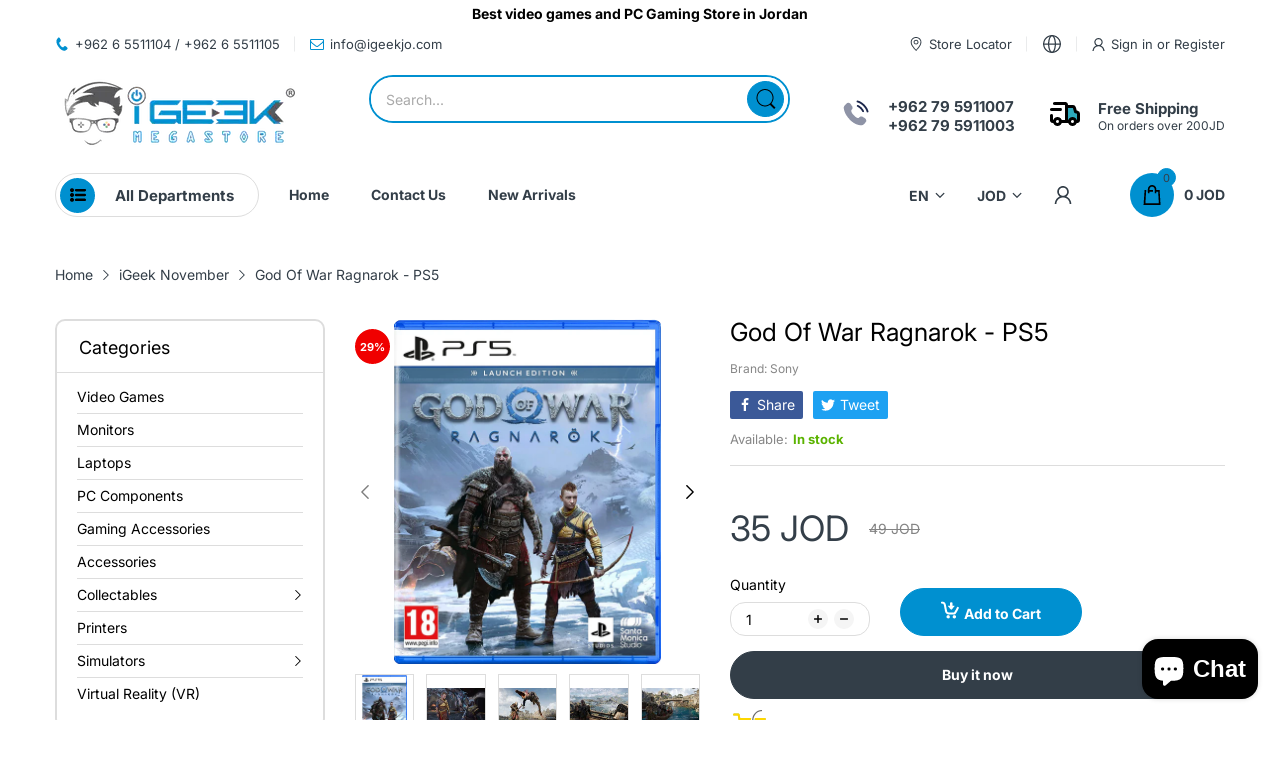

--- FILE ---
content_type: text/html; charset=utf-8
request_url: https://igeekjo.com/products/god-of-war-ragnarok-ps5-pre-order?_pos=2&_sid=2999a9f85&_ss=r
body_size: 68399
content:
<!doctype html>
<html lang="en" class="no-js"">
  <head>
 
<meta charset="utf-8">
    <meta http-equiv="X-UA-Compatible" content="IE=edge">
    <meta name="viewport" content="width=device-width,initial-scale=1">
    <meta name="theme-color" content="">
    <link rel="canonical" href="https://igeekjo.com/products/god-of-war-ragnarok-ps5-pre-order"><link rel="preconnect" href="https://fonts.shopifycdn.com" crossorigin><link rel="icon" type="image/png" href="//igeekjo.com/cdn/shop/files/Untitled_design_1887c0b2-8746-4bb9-a8e0-aa39282df6e5.png?crop=center&height=128&v=1726761463&width=128"><title>
      God Of War Ragnarok - PS5
 &ndash; iGeek Megastore</title><meta name="description" content="انطلق في رحلة ملحمية ومثيرة للمشاعر حيث يجد كريتوس وأتريوس صعوبة في تحديد ما إذا كان عليهما الصمود أو الاستسلام من Santa Monica Studio تأتي تكملة لعبة God of War ‏ الذي حازت على إعجاب النقاد. الشتاء العظيم قادم نحوكم. يجب على كريتوس وأتريوس الانطلاق في رحلة إلى كل عالم من العوالم التسعة بحثًا عن إجابات، بينما تستعد قوا">

<meta property="og:site_name" content="iGeek Megastore">
<meta property="og:url" content="https://igeekjo.com/products/god-of-war-ragnarok-ps5-pre-order">
<meta property="og:title" content="God Of War Ragnarok - PS5">
<meta property="og:type" content="product">
<meta property="og:description" content="انطلق في رحلة ملحمية ومثيرة للمشاعر حيث يجد كريتوس وأتريوس صعوبة في تحديد ما إذا كان عليهما الصمود أو الاستسلام من Santa Monica Studio تأتي تكملة لعبة God of War ‏ الذي حازت على إعجاب النقاد. الشتاء العظيم قادم نحوكم. يجب على كريتوس وأتريوس الانطلاق في رحلة إلى كل عالم من العوالم التسعة بحثًا عن إجابات، بينما تستعد قوا"><meta property="og:image" content="http://igeekjo.com/cdn/shop/products/godofwar.png?v=1668014246">
  <meta property="og:image:secure_url" content="https://igeekjo.com/cdn/shop/products/godofwar.png?v=1668014246">
  <meta property="og:image:width" content="1034">
  <meta property="og:image:height" content="1333"><meta property="og:price:amount" content="35">
  <meta property="og:price:currency" content="JOD"><meta name="twitter:card" content="summary_large_image">
<meta name="twitter:title" content="God Of War Ragnarok - PS5">
<meta name="twitter:description" content="انطلق في رحلة ملحمية ومثيرة للمشاعر حيث يجد كريتوس وأتريوس صعوبة في تحديد ما إذا كان عليهما الصمود أو الاستسلام من Santa Monica Studio تأتي تكملة لعبة God of War ‏ الذي حازت على إعجاب النقاد. الشتاء العظيم قادم نحوكم. يجب على كريتوس وأتريوس الانطلاق في رحلة إلى كل عالم من العوالم التسعة بحثًا عن إجابات، بينما تستعد قوا"><script>document.documentElement.className = document.documentElement.className.replace('no-js', 'js');</script><script type="application/javascript">
  EventTarget.prototype.addEvent = EventTarget.prototype.addEventListener;
  EventTarget.prototype.removeEvent = EventTarget.prototype.removeEventListener;

  window.theme = Object.assign( window.theme || {}, {product: {"id":7902181327073,"title":"God Of War Ragnarok - PS5","handle":"god-of-war-ragnarok-ps5-pre-order","description":"\u003cdiv data-mce-fragment=\"1\" style=\"text-align: center;\" data-mce-style=\"text-align: center;\"\u003e\n\u003ch2 data-mce-fragment=\"1\" style=\"text-align: center;\" class=\"text-white text-right text-headline-xs sm:text-headline-s-m lg:text-headline-l xl:text-headline-xl font-sst-light pb-4 sm:pb-6 xl:pb-9\" data-mce-style=\"text-align: center;\"\u003e\n\u003cspan data-mce-fragment=\"1\"\u003eانطلق في رحلة ملحمية ومثيرة للمشاعر حيث يجد كريتوس وأتريوس\u003c\/span\u003e\u003cspan data-mce-fragment=\"1\"\u003e صعوبة في تحديد ما إذا كان عليهما الصمود أو الاستسلام\u003c\/span\u003e\n\u003c\/h2\u003e\n\u003c\/div\u003e\n\u003cdiv data-mce-fragment=\"1\" style=\"text-align: center;\" data-mce-style=\"text-align: center;\"\u003e\n\u003ch3 data-mce-fragment=\"1\" style=\"text-align: center;\" class=\"text-white text-right text-body-xs sm:text-body-xxs lg:text-body-xs xl:text-body-s-m font-sst-roman\" data-mce-style=\"text-align: center;\"\u003e\u003cspan data-mce-fragment=\"1\"\u003eمن\u003c\/span\u003e\u003c\/h3\u003e\n\u003ch3 data-mce-fragment=\"1\" style=\"text-align: center;\" class=\"text-white text-right text-body-xs sm:text-body-xxs lg:text-body-xs xl:text-body-s-m font-sst-roman\" data-mce-style=\"text-align: center;\"\u003e\u003cspan data-mce-fragment=\"1\"\u003eSanta Monica Studio\u003c\/span\u003e\u003c\/h3\u003e\n\u003ch3 data-mce-fragment=\"1\" style=\"text-align: center;\" class=\"text-white text-right text-body-xs sm:text-body-xxs lg:text-body-xs xl:text-body-s-m font-sst-roman\" data-mce-style=\"text-align: center;\"\u003e\u003cspan data-mce-fragment=\"1\"\u003eتأتي تكملة لعبة\u003c\/span\u003e\u003c\/h3\u003e\n\u003ch3 data-mce-fragment=\"1\" style=\"text-align: center;\" class=\"text-white text-right text-body-xs sm:text-body-xxs lg:text-body-xs xl:text-body-s-m font-sst-roman\" data-mce-style=\"text-align: center;\"\u003e\u003cspan data-mce-fragment=\"1\"\u003eGod of War\u003c\/span\u003e\u003c\/h3\u003e\n\u003ch3 data-mce-fragment=\"1\" style=\"text-align: center;\" class=\"text-white text-right text-body-xs sm:text-body-xxs lg:text-body-xs xl:text-body-s-m font-sst-roman\" data-mce-style=\"text-align: center;\"\u003e\u003cspan data-mce-fragment=\"1\"\u003e‏ الذي حازت على إعجاب النقاد. الشتاء العظيم قادم نحوكم. يجب على كريتوس وأتريوس الانطلاق في رحلة إلى كل عالم من العوالم التسعة بحثًا عن إجابات، بينما تستعد قوات أسغارد لمعركة متنبأ بها ستقضي على العالم. طوال رحلتهما، سيستكشفان أماكن طبيعية أسطورية مذهلة، وسيواجهان أعداء مخيفين في شكل آلهة إسكندنافية ووحوش. يقترب تهديد راغنروك أكثر من أي وقت مضى\u003c\/span\u003e\u003c\/h3\u003e\n\u003ch3 data-mce-fragment=\"1\" style=\"text-align: center;\" class=\"text-white text-right text-body-xs sm:text-body-xxs lg:text-body-xs xl:text-body-s-m font-sst-roman\" data-mce-style=\"text-align: center;\"\u003e\n\u003cspan data-mce-fragment=\"1\"\u003eعلى كريتوس \u003c\/span\u003e\u003cspan data-mce-fragment=\"1\"\u003eوأتريوس الاختيار ما بين سلامتهما وسلامة العوالم\u003c\/span\u003e\n\u003c\/h3\u003e\n\u003cp data-mce-fragment=\"1\"\u003e \u003c\/p\u003e\n\u003cp data-mce-fragment=\"1\" style=\"text-align: center;\" data-mce-style=\"text-align: center;\"\u003e\u003cimg data-mce-fragment=\"1\" alt=\"\" src=\"https:\/\/cdn.shopify.com\/s\/files\/1\/2507\/5448\/files\/god-of-war-ragnarok-ps5-ps4-playstation.large_1024x1024.png?v=1668012970\" data-mce-src=\"https:\/\/cdn.shopify.com\/s\/files\/1\/2507\/5448\/files\/god-of-war-ragnarok-ps5-ps4-playstation.large_1024x1024.png?v=1668012970\"\u003e\u003c\/p\u003e\n\u003cdiv data-mce-fragment=\"1\" class=\"section\"\u003e\n\u003csection data-mce-fragment=\"1\" id=\"keyfeatures\" class=\"gpdc-section theme--dark\"\u003e\n\u003cdiv data-mce-fragment=\"1\"\u003e\n\u003cdiv data-mce-fragment=\"1\" class=\"contentgrid\"\u003e\n\u003cdiv data-mce-fragment=\"1\" class=\"content-grid layout__1--a\"\u003e\n\u003cdiv data-mce-fragment=\"1\" class=\"box App\"\u003e\n\u003cdiv data-mce-fragment=\"1\" class=\"titleblock\"\u003e\n\u003cdiv data-mce-fragment=\"1\" data-custom-desktop-width=\"false\" data-custom-tablet-width=\"false\" data-custom-mobile-width=\"false\" class=\"title-block text-align--center  font-berserker\"\u003e\n\u003cdiv data-mce-fragment=\"1\"\u003e\n\u003ch2 data-mce-fragment=\"1\"\u003eالملحمة الإسكندنافية تستمر\u003c\/h2\u003e\n\u003c\/div\u003e\n\u003c\/div\u003e\n\u003c\/div\u003e\n\u003c\/div\u003e\n\u003c\/div\u003e\n\u003c\/div\u003e\n\u003cdiv data-mce-fragment=\"1\" class=\"contentgrid\"\u003e\n\u003cdiv data-mce-fragment=\"1\" class=\"content-grid layout__3--a\"\u003e\n\u003cdiv data-mce-fragment=\"1\" class=\"box\"\u003e\n\u003cdiv data-mce-fragment=\"1\" class=\"imageblock\"\u003e\n\u003cdiv data-mce-fragment=\"1\" tabindex=\"0\" data-custom-desktop-width=\"false\" data-custom-tablet-width=\"false\" data-custom-mobile-width=\"false\" data-src=\"https:\/\/gmedia.playstation.com\/is\/image\/SIEPDC\/god-of-war-ragnarok-watermark-screenshot-01-en-08sep21\" data-lightbox-theme=\"dark\" data-age-gated=\"false\" data-lightbox=\"true\" data-component=\"image-block\" data-uuid=\"917a440c-c8a0-3c92-95f3-861b87ea8550\" class=\"media-block media-block--image +interactive\" target=\"_self\" data-mce-tabindex=\"0\"\u003e\n\u003cdiv data-mce-fragment=\"1\" class=\"media-block__inner\"\u003e\n\u003cfigure data-mce-fragment=\"1\" aria-labelledby=\"fig-caption-917a440c-c8a0-3c92-95f3-861b87ea8550\" class=\"media-block__figure object-position@mobile--c object-position@tablet--c object-position@desktop--c\" itemtype=\"http:\/\/schema.org\/ImageObject\" itemscope=\"\"\u003e\u003cpicture data-mce-fragment=\"1\" data-loaded=\"true\" data-alt=\"لقطة شاشة للعبة god of war راغنروك يظهر فيها كريتوس وأتريوس\" class=\"media-block__img lozad lazy-loaded\"\u003e\u003csource data-mce-fragment=\"1\" media=\"(min-width: 1024px)\" srcset=\"https:\/\/gmedia.playstation.com\/is\/image\/SIEPDC\/god-of-war-ragnarok-watermark-screenshot-01-en-08sep21?$1600px$\"\u003e\u003csource data-mce-fragment=\"1\" media=\"(min-width: 768px)\" srcset=\"https:\/\/gmedia.playstation.com\/is\/image\/SIEPDC\/god-of-war-ragnarok-watermark-screenshot-01-en-08sep21?$1200px$\"\u003e\u003csource data-mce-fragment=\"1\" media=\"(min-width: 320px)\" srcset=\"https:\/\/gmedia.playstation.com\/is\/image\/SIEPDC\/god-of-war-ragnarok-watermark-screenshot-01-en-08sep21?$800px$\"\u003e\u003cimg data-mce-fragment=\"1\" alt=\"لقطة شاشة للعبة god of war راغنروك يظهر فيها كريتوس وأتريوس\"\u003e\u003c\/source\u003e\u003c\/picture\u003e\u003c\/figure\u003e\n\u003c\/div\u003e\n\u003c\/div\u003e\n\u003c\/div\u003e\n\u003cdiv data-mce-fragment=\"1\" class=\"textblock parbase\"\u003e\n\u003cdiv data-mce-fragment=\"1\" data-custom-desktop-width=\"false\" data-custom-tablet-width=\"false\" data-custom-mobile-width=\"false\" data-ol-order-start=\"1\" class=\"text-block\"\u003e\n\u003ch4 data-mce-fragment=\"1\"\u003e\u003cbr data-mce-fragment=\"1\"\u003e\u003c\/h4\u003e\n\u003ch4 data-mce-fragment=\"1\"\u003eمستقبل لم يُكتب\u003c\/h4\u003e\n\u003cp data-mce-fragment=\"1\"\u003eيسعى أتريوس إلى جمع المعلومات ليساعد والده على فهم نبوءة “لوكي” وفهم دوره في راغنروك. يجب على كريتوس أن يقرر ما إذا كان سيبقى مقيدًا بالخوف من تكرار أخطاء الماضي أم سيتحرر من ماضيه ليصبح الأب الذي يحتاجه أتريوس\u003c\/p\u003e\n\u003c\/div\u003e\n\u003c\/div\u003e\n\u003c\/div\u003e\n\u003cdiv data-mce-fragment=\"1\" class=\"box\"\u003e\n\u003cdiv data-mce-fragment=\"1\" class=\"imageblock\"\u003e\n\u003cdiv data-mce-fragment=\"1\" tabindex=\"0\" data-custom-desktop-width=\"false\" data-custom-tablet-width=\"false\" data-custom-mobile-width=\"false\" data-src=\"https:\/\/gmedia.playstation.com\/is\/image\/SIEPDC\/god-of-war-ragnarok-watermark-screenshot-12-en-08sep21\" data-lightbox-theme=\"dark\" data-age-gated=\"false\" data-lightbox=\"true\" data-component=\"image-block\" data-uuid=\"99d54d0c-d17a-3256-a0fa-1d3e88d04a91\" class=\"media-block media-block--image +interactive\" target=\"_self\" data-mce-tabindex=\"0\"\u003e\n\u003cdiv data-mce-fragment=\"1\" class=\"media-block__inner\"\u003e\n\u003cfigure data-mce-fragment=\"1\" aria-labelledby=\"fig-caption-99d54d0c-d17a-3256-a0fa-1d3e88d04a91\" class=\"media-block__figure object-position@mobile--c object-position@tablet--c object-position@desktop--c\" itemtype=\"http:\/\/schema.org\/ImageObject\" itemscope=\"\"\u003e\u003cpicture data-mce-fragment=\"1\" data-loaded=\"true\" data-alt=\"لقطة شاشة لأدوات الحرب من لعبة god of war راغنروك\" class=\"media-block__img lozad lazy-loaded\"\u003e\u003csource data-mce-fragment=\"1\" media=\"(min-width: 1024px)\" srcset=\"https:\/\/gmedia.playstation.com\/is\/image\/SIEPDC\/god-of-war-ragnarok-watermark-screenshot-12-en-08sep21?$1600px$\"\u003e\u003csource data-mce-fragment=\"1\" media=\"(min-width: 768px)\" srcset=\"https:\/\/gmedia.playstation.com\/is\/image\/SIEPDC\/god-of-war-ragnarok-watermark-screenshot-12-en-08sep21?$1200px$\"\u003e\u003csource data-mce-fragment=\"1\" media=\"(min-width: 320px)\" srcset=\"https:\/\/gmedia.playstation.com\/is\/image\/SIEPDC\/god-of-war-ragnarok-watermark-screenshot-12-en-08sep21?$800px$\"\u003e\u003cimg data-mce-fragment=\"1\" alt=\"لقطة شاشة لأدوات الحرب من لعبة god of war راغنروك\"\u003e\u003c\/source\u003e\u003c\/picture\u003e\u003c\/figure\u003e\n\u003c\/div\u003e\n\u003c\/div\u003e\n\u003c\/div\u003e\n\u003cdiv data-mce-fragment=\"1\" class=\"textblock parbase\"\u003e\n\u003cdiv data-mce-fragment=\"1\" data-custom-desktop-width=\"false\" data-custom-tablet-width=\"false\" data-custom-mobile-width=\"false\" data-ol-order-start=\"1\" class=\"text-block\"\u003e\n\u003ch4 data-mce-fragment=\"1\"\u003e\u003cbr data-mce-fragment=\"1\"\u003e\u003c\/h4\u003e\n\u003ch4 data-mce-fragment=\"1\"\u003eأدوات الحرب\u003c\/h4\u003e\n\u003cp data-mce-fragment=\"1\"\u003eتشهد اللعبة عودة فأس الليفيثان ونصال الفوضى ودرع الحامي، إلى جانب مجموعة جديدة قدرات كريتوس وأتريوس. ستُختبَر مهارات كريتوس الأسبرطية الفتاكة على نحو غير مسبوق حيث سيقاتل آلهة ووحوشًا عبر العوالم التسعة لحماية عائلته\u003cu data-mce-fragment=\"1\"\u003e\u003c\/u\u003e\u003c\/p\u003e\n\u003c\/div\u003e\n\u003c\/div\u003e\n\u003c\/div\u003e\n\u003cdiv data-mce-fragment=\"1\" class=\"box\"\u003e\n\u003cdiv data-mce-fragment=\"1\" class=\"imageblock\"\u003e\n\u003cdiv data-mce-fragment=\"1\" tabindex=\"0\" data-custom-desktop-width=\"false\" data-custom-tablet-width=\"false\" data-custom-mobile-width=\"false\" data-src=\"https:\/\/gmedia.playstation.com\/is\/image\/SIEPDC\/god-of-war-ragnarok-watermark-screenshot-08-en-08sep21\" data-lightbox-theme=\"dark\" data-age-gated=\"false\" data-lightbox=\"true\" data-component=\"image-block\" data-uuid=\"056494b0-2435-3bb6-8948-c6d58aa36a10\" class=\"media-block media-block--image +interactive\" target=\"_self\" data-mce-tabindex=\"0\"\u003e\n\u003cdiv data-mce-fragment=\"1\" class=\"media-block__inner\"\u003e\n\u003cfigure data-mce-fragment=\"1\" aria-labelledby=\"fig-caption-056494b0-2435-3bb6-8948-c6d58aa36a10\" class=\"media-block__figure object-position@mobile--c object-position@tablet--c object-position@desktop--c\" itemtype=\"http:\/\/schema.org\/ImageObject\" itemscope=\"\"\u003e\u003cpicture data-mce-fragment=\"1\" data-loaded=\"true\" data-alt=\"لقطة شاشة للعوالم الشاسعة في god of war راغنروك\" class=\"media-block__img lozad lazy-loaded\"\u003e\u003csource data-mce-fragment=\"1\" media=\"(min-width: 1024px)\" srcset=\"https:\/\/gmedia.playstation.com\/is\/image\/SIEPDC\/god-of-war-ragnarok-watermark-screenshot-08-en-08sep21?$1600px$\"\u003e\u003csource data-mce-fragment=\"1\" media=\"(min-width: 768px)\" srcset=\"https:\/\/gmedia.playstation.com\/is\/image\/SIEPDC\/god-of-war-ragnarok-watermark-screenshot-08-en-08sep21?$1200px$\"\u003e\u003csource data-mce-fragment=\"1\" media=\"(min-width: 320px)\" srcset=\"https:\/\/gmedia.playstation.com\/is\/image\/SIEPDC\/god-of-war-ragnarok-watermark-screenshot-08-en-08sep21?$800px$\"\u003e\u003cimg data-mce-fragment=\"1\" alt=\"لقطة شاشة للعوالم الشاسعة في god of war راغنروك\"\u003e\u003c\/source\u003e\u003c\/picture\u003e\u003c\/figure\u003e\n\u003c\/div\u003e\n\u003c\/div\u003e\n\u003c\/div\u003e\n\u003cdiv data-mce-fragment=\"1\" class=\"textblock parbase\"\u003e\n\u003cdiv data-mce-fragment=\"1\" data-custom-desktop-width=\"false\" data-custom-tablet-width=\"false\" data-custom-mobile-width=\"false\" data-ol-order-start=\"1\" class=\"text-block\"\u003e\n\u003ch4 data-mce-fragment=\"1\"\u003e\u003cbr data-mce-fragment=\"1\"\u003e\u003c\/h4\u003e\n\u003ch4 data-mce-fragment=\"1\"\u003eاستكشف العوالم الشاسعة\u003c\/h4\u003e\n\u003cp data-mce-fragment=\"1\"\u003eانطلق في رحلة إلى أماكن طبيعية مذهلة ومحفوفة بالمخاطر، بينما تواجه مجموعة متنوعة من مخلوقات معادية ووحوش وآلهة إسكندنافية، حيث يبحث كريتوس وأتريوس عن الإجابات\u003c\/p\u003e\n\u003cp data-mce-fragment=\"1\"\u003e \u003c\/p\u003e\n\u003cp data-mce-fragment=\"1\"\u003e\u003ciframe title=\"YouTube video player\" src=\"https:\/\/www.youtube.com\/embed\/M4X0z39q_UY\" height=\"315\" width=\"560\" allowfullscreen=\"\" allow=\"accelerometer; autoplay; clipboard-write; encrypted-media; gyroscope; picture-in-picture\" frameborder=\"0\"\u003e\u003c\/iframe\u003e\u003c\/p\u003e\n\u003c\/div\u003e\n\u003c\/div\u003e\n\u003c\/div\u003e\n\u003c\/div\u003e\n\u003c\/div\u003e\n\u003c\/div\u003e\n\u003c\/section\u003e\n\u003c\/div\u003e\n\u003c\/div\u003e","published_at":"2022-11-09T20:17:24+03:00","created_at":"2022-11-09T20:17:23+03:00","vendor":"Brand: Sony","type":"Console Game","tags":["iGeek November","PS5 Game"],"price":3500,"price_min":3500,"price_max":3500,"available":true,"price_varies":false,"compare_at_price":4900,"compare_at_price_min":4900,"compare_at_price_max":4900,"compare_at_price_varies":false,"variants":[{"id":43524775313633,"title":"Default Title","option1":"Default Title","option2":null,"option3":null,"sku":"","requires_shipping":true,"taxable":true,"featured_image":null,"available":true,"name":"God Of War Ragnarok - PS5","public_title":null,"options":["Default Title"],"price":3500,"weight":0,"compare_at_price":4900,"inventory_quantity":3,"inventory_management":null,"inventory_policy":"deny","barcode":"","requires_selling_plan":false,"selling_plan_allocations":[]}],"images":["\/\/igeekjo.com\/cdn\/shop\/products\/godofwar.png?v=1668014246","\/\/igeekjo.com\/cdn\/shop\/products\/9cvLavJibszkzcZ76ZtkWV-1200-80.jpg?v=1668014245","\/\/igeekjo.com\/cdn\/shop\/products\/E-4Cv6zX0AolH9p.jpg?v=1668014247","\/\/igeekjo.com\/cdn\/shop\/products\/E-4Cv7eWYAMTSLC.jpg?v=1668014247","\/\/igeekjo.com\/cdn\/shop\/products\/god-of-war-ragnarok.jpg?v=1668014246","\/\/igeekjo.com\/cdn\/shop\/products\/GOWR_Preview_Screenshot_17.png?v=1668014246"],"featured_image":"\/\/igeekjo.com\/cdn\/shop\/products\/godofwar.png?v=1668014246","options":["Title"],"media":[{"alt":null,"id":31351521738977,"position":1,"preview_image":{"aspect_ratio":0.776,"height":1333,"width":1034,"src":"\/\/igeekjo.com\/cdn\/shop\/products\/godofwar.png?v=1668014246"},"aspect_ratio":0.776,"height":1333,"media_type":"image","src":"\/\/igeekjo.com\/cdn\/shop\/products\/godofwar.png?v=1668014246","width":1034},{"alt":null,"id":31351521771745,"position":2,"preview_image":{"aspect_ratio":1.778,"height":675,"width":1200,"src":"\/\/igeekjo.com\/cdn\/shop\/products\/9cvLavJibszkzcZ76ZtkWV-1200-80.jpg?v=1668014245"},"aspect_ratio":1.778,"height":675,"media_type":"image","src":"\/\/igeekjo.com\/cdn\/shop\/products\/9cvLavJibszkzcZ76ZtkWV-1200-80.jpg?v=1668014245","width":1200},{"alt":null,"id":31351521804513,"position":3,"preview_image":{"aspect_ratio":1.778,"height":675,"width":1200,"src":"\/\/igeekjo.com\/cdn\/shop\/products\/E-4Cv6zX0AolH9p.jpg?v=1668014247"},"aspect_ratio":1.778,"height":675,"media_type":"image","src":"\/\/igeekjo.com\/cdn\/shop\/products\/E-4Cv6zX0AolH9p.jpg?v=1668014247","width":1200},{"alt":null,"id":31351521837281,"position":4,"preview_image":{"aspect_ratio":1.778,"height":1152,"width":2048,"src":"\/\/igeekjo.com\/cdn\/shop\/products\/E-4Cv7eWYAMTSLC.jpg?v=1668014247"},"aspect_ratio":1.778,"height":1152,"media_type":"image","src":"\/\/igeekjo.com\/cdn\/shop\/products\/E-4Cv7eWYAMTSLC.jpg?v=1668014247","width":2048},{"alt":null,"id":31351521870049,"position":5,"preview_image":{"aspect_ratio":1.778,"height":900,"width":1600,"src":"\/\/igeekjo.com\/cdn\/shop\/products\/god-of-war-ragnarok.jpg?v=1668014246"},"aspect_ratio":1.778,"height":900,"media_type":"image","src":"\/\/igeekjo.com\/cdn\/shop\/products\/god-of-war-ragnarok.jpg?v=1668014246","width":1600},{"alt":null,"id":31351521902817,"position":6,"preview_image":{"aspect_ratio":1.778,"height":2160,"width":3840,"src":"\/\/igeekjo.com\/cdn\/shop\/products\/GOWR_Preview_Screenshot_17.png?v=1668014246"},"aspect_ratio":1.778,"height":2160,"media_type":"image","src":"\/\/igeekjo.com\/cdn\/shop\/products\/GOWR_Preview_Screenshot_17.png?v=1668014246","width":3840}],"requires_selling_plan":false,"selling_plan_groups":[],"content":"\u003cdiv data-mce-fragment=\"1\" style=\"text-align: center;\" data-mce-style=\"text-align: center;\"\u003e\n\u003ch2 data-mce-fragment=\"1\" style=\"text-align: center;\" class=\"text-white text-right text-headline-xs sm:text-headline-s-m lg:text-headline-l xl:text-headline-xl font-sst-light pb-4 sm:pb-6 xl:pb-9\" data-mce-style=\"text-align: center;\"\u003e\n\u003cspan data-mce-fragment=\"1\"\u003eانطلق في رحلة ملحمية ومثيرة للمشاعر حيث يجد كريتوس وأتريوس\u003c\/span\u003e\u003cspan data-mce-fragment=\"1\"\u003e صعوبة في تحديد ما إذا كان عليهما الصمود أو الاستسلام\u003c\/span\u003e\n\u003c\/h2\u003e\n\u003c\/div\u003e\n\u003cdiv data-mce-fragment=\"1\" style=\"text-align: center;\" data-mce-style=\"text-align: center;\"\u003e\n\u003ch3 data-mce-fragment=\"1\" style=\"text-align: center;\" class=\"text-white text-right text-body-xs sm:text-body-xxs lg:text-body-xs xl:text-body-s-m font-sst-roman\" data-mce-style=\"text-align: center;\"\u003e\u003cspan data-mce-fragment=\"1\"\u003eمن\u003c\/span\u003e\u003c\/h3\u003e\n\u003ch3 data-mce-fragment=\"1\" style=\"text-align: center;\" class=\"text-white text-right text-body-xs sm:text-body-xxs lg:text-body-xs xl:text-body-s-m font-sst-roman\" data-mce-style=\"text-align: center;\"\u003e\u003cspan data-mce-fragment=\"1\"\u003eSanta Monica Studio\u003c\/span\u003e\u003c\/h3\u003e\n\u003ch3 data-mce-fragment=\"1\" style=\"text-align: center;\" class=\"text-white text-right text-body-xs sm:text-body-xxs lg:text-body-xs xl:text-body-s-m font-sst-roman\" data-mce-style=\"text-align: center;\"\u003e\u003cspan data-mce-fragment=\"1\"\u003eتأتي تكملة لعبة\u003c\/span\u003e\u003c\/h3\u003e\n\u003ch3 data-mce-fragment=\"1\" style=\"text-align: center;\" class=\"text-white text-right text-body-xs sm:text-body-xxs lg:text-body-xs xl:text-body-s-m font-sst-roman\" data-mce-style=\"text-align: center;\"\u003e\u003cspan data-mce-fragment=\"1\"\u003eGod of War\u003c\/span\u003e\u003c\/h3\u003e\n\u003ch3 data-mce-fragment=\"1\" style=\"text-align: center;\" class=\"text-white text-right text-body-xs sm:text-body-xxs lg:text-body-xs xl:text-body-s-m font-sst-roman\" data-mce-style=\"text-align: center;\"\u003e\u003cspan data-mce-fragment=\"1\"\u003e‏ الذي حازت على إعجاب النقاد. الشتاء العظيم قادم نحوكم. يجب على كريتوس وأتريوس الانطلاق في رحلة إلى كل عالم من العوالم التسعة بحثًا عن إجابات، بينما تستعد قوات أسغارد لمعركة متنبأ بها ستقضي على العالم. طوال رحلتهما، سيستكشفان أماكن طبيعية أسطورية مذهلة، وسيواجهان أعداء مخيفين في شكل آلهة إسكندنافية ووحوش. يقترب تهديد راغنروك أكثر من أي وقت مضى\u003c\/span\u003e\u003c\/h3\u003e\n\u003ch3 data-mce-fragment=\"1\" style=\"text-align: center;\" class=\"text-white text-right text-body-xs sm:text-body-xxs lg:text-body-xs xl:text-body-s-m font-sst-roman\" data-mce-style=\"text-align: center;\"\u003e\n\u003cspan data-mce-fragment=\"1\"\u003eعلى كريتوس \u003c\/span\u003e\u003cspan data-mce-fragment=\"1\"\u003eوأتريوس الاختيار ما بين سلامتهما وسلامة العوالم\u003c\/span\u003e\n\u003c\/h3\u003e\n\u003cp data-mce-fragment=\"1\"\u003e \u003c\/p\u003e\n\u003cp data-mce-fragment=\"1\" style=\"text-align: center;\" data-mce-style=\"text-align: center;\"\u003e\u003cimg data-mce-fragment=\"1\" alt=\"\" src=\"https:\/\/cdn.shopify.com\/s\/files\/1\/2507\/5448\/files\/god-of-war-ragnarok-ps5-ps4-playstation.large_1024x1024.png?v=1668012970\" data-mce-src=\"https:\/\/cdn.shopify.com\/s\/files\/1\/2507\/5448\/files\/god-of-war-ragnarok-ps5-ps4-playstation.large_1024x1024.png?v=1668012970\"\u003e\u003c\/p\u003e\n\u003cdiv data-mce-fragment=\"1\" class=\"section\"\u003e\n\u003csection data-mce-fragment=\"1\" id=\"keyfeatures\" class=\"gpdc-section theme--dark\"\u003e\n\u003cdiv data-mce-fragment=\"1\"\u003e\n\u003cdiv data-mce-fragment=\"1\" class=\"contentgrid\"\u003e\n\u003cdiv data-mce-fragment=\"1\" class=\"content-grid layout__1--a\"\u003e\n\u003cdiv data-mce-fragment=\"1\" class=\"box App\"\u003e\n\u003cdiv data-mce-fragment=\"1\" class=\"titleblock\"\u003e\n\u003cdiv data-mce-fragment=\"1\" data-custom-desktop-width=\"false\" data-custom-tablet-width=\"false\" data-custom-mobile-width=\"false\" class=\"title-block text-align--center  font-berserker\"\u003e\n\u003cdiv data-mce-fragment=\"1\"\u003e\n\u003ch2 data-mce-fragment=\"1\"\u003eالملحمة الإسكندنافية تستمر\u003c\/h2\u003e\n\u003c\/div\u003e\n\u003c\/div\u003e\n\u003c\/div\u003e\n\u003c\/div\u003e\n\u003c\/div\u003e\n\u003c\/div\u003e\n\u003cdiv data-mce-fragment=\"1\" class=\"contentgrid\"\u003e\n\u003cdiv data-mce-fragment=\"1\" class=\"content-grid layout__3--a\"\u003e\n\u003cdiv data-mce-fragment=\"1\" class=\"box\"\u003e\n\u003cdiv data-mce-fragment=\"1\" class=\"imageblock\"\u003e\n\u003cdiv data-mce-fragment=\"1\" tabindex=\"0\" data-custom-desktop-width=\"false\" data-custom-tablet-width=\"false\" data-custom-mobile-width=\"false\" data-src=\"https:\/\/gmedia.playstation.com\/is\/image\/SIEPDC\/god-of-war-ragnarok-watermark-screenshot-01-en-08sep21\" data-lightbox-theme=\"dark\" data-age-gated=\"false\" data-lightbox=\"true\" data-component=\"image-block\" data-uuid=\"917a440c-c8a0-3c92-95f3-861b87ea8550\" class=\"media-block media-block--image +interactive\" target=\"_self\" data-mce-tabindex=\"0\"\u003e\n\u003cdiv data-mce-fragment=\"1\" class=\"media-block__inner\"\u003e\n\u003cfigure data-mce-fragment=\"1\" aria-labelledby=\"fig-caption-917a440c-c8a0-3c92-95f3-861b87ea8550\" class=\"media-block__figure object-position@mobile--c object-position@tablet--c object-position@desktop--c\" itemtype=\"http:\/\/schema.org\/ImageObject\" itemscope=\"\"\u003e\u003cpicture data-mce-fragment=\"1\" data-loaded=\"true\" data-alt=\"لقطة شاشة للعبة god of war راغنروك يظهر فيها كريتوس وأتريوس\" class=\"media-block__img lozad lazy-loaded\"\u003e\u003csource data-mce-fragment=\"1\" media=\"(min-width: 1024px)\" srcset=\"https:\/\/gmedia.playstation.com\/is\/image\/SIEPDC\/god-of-war-ragnarok-watermark-screenshot-01-en-08sep21?$1600px$\"\u003e\u003csource data-mce-fragment=\"1\" media=\"(min-width: 768px)\" srcset=\"https:\/\/gmedia.playstation.com\/is\/image\/SIEPDC\/god-of-war-ragnarok-watermark-screenshot-01-en-08sep21?$1200px$\"\u003e\u003csource data-mce-fragment=\"1\" media=\"(min-width: 320px)\" srcset=\"https:\/\/gmedia.playstation.com\/is\/image\/SIEPDC\/god-of-war-ragnarok-watermark-screenshot-01-en-08sep21?$800px$\"\u003e\u003cimg data-mce-fragment=\"1\" alt=\"لقطة شاشة للعبة god of war راغنروك يظهر فيها كريتوس وأتريوس\"\u003e\u003c\/source\u003e\u003c\/picture\u003e\u003c\/figure\u003e\n\u003c\/div\u003e\n\u003c\/div\u003e\n\u003c\/div\u003e\n\u003cdiv data-mce-fragment=\"1\" class=\"textblock parbase\"\u003e\n\u003cdiv data-mce-fragment=\"1\" data-custom-desktop-width=\"false\" data-custom-tablet-width=\"false\" data-custom-mobile-width=\"false\" data-ol-order-start=\"1\" class=\"text-block\"\u003e\n\u003ch4 data-mce-fragment=\"1\"\u003e\u003cbr data-mce-fragment=\"1\"\u003e\u003c\/h4\u003e\n\u003ch4 data-mce-fragment=\"1\"\u003eمستقبل لم يُكتب\u003c\/h4\u003e\n\u003cp data-mce-fragment=\"1\"\u003eيسعى أتريوس إلى جمع المعلومات ليساعد والده على فهم نبوءة “لوكي” وفهم دوره في راغنروك. يجب على كريتوس أن يقرر ما إذا كان سيبقى مقيدًا بالخوف من تكرار أخطاء الماضي أم سيتحرر من ماضيه ليصبح الأب الذي يحتاجه أتريوس\u003c\/p\u003e\n\u003c\/div\u003e\n\u003c\/div\u003e\n\u003c\/div\u003e\n\u003cdiv data-mce-fragment=\"1\" class=\"box\"\u003e\n\u003cdiv data-mce-fragment=\"1\" class=\"imageblock\"\u003e\n\u003cdiv data-mce-fragment=\"1\" tabindex=\"0\" data-custom-desktop-width=\"false\" data-custom-tablet-width=\"false\" data-custom-mobile-width=\"false\" data-src=\"https:\/\/gmedia.playstation.com\/is\/image\/SIEPDC\/god-of-war-ragnarok-watermark-screenshot-12-en-08sep21\" data-lightbox-theme=\"dark\" data-age-gated=\"false\" data-lightbox=\"true\" data-component=\"image-block\" data-uuid=\"99d54d0c-d17a-3256-a0fa-1d3e88d04a91\" class=\"media-block media-block--image +interactive\" target=\"_self\" data-mce-tabindex=\"0\"\u003e\n\u003cdiv data-mce-fragment=\"1\" class=\"media-block__inner\"\u003e\n\u003cfigure data-mce-fragment=\"1\" aria-labelledby=\"fig-caption-99d54d0c-d17a-3256-a0fa-1d3e88d04a91\" class=\"media-block__figure object-position@mobile--c object-position@tablet--c object-position@desktop--c\" itemtype=\"http:\/\/schema.org\/ImageObject\" itemscope=\"\"\u003e\u003cpicture data-mce-fragment=\"1\" data-loaded=\"true\" data-alt=\"لقطة شاشة لأدوات الحرب من لعبة god of war راغنروك\" class=\"media-block__img lozad lazy-loaded\"\u003e\u003csource data-mce-fragment=\"1\" media=\"(min-width: 1024px)\" srcset=\"https:\/\/gmedia.playstation.com\/is\/image\/SIEPDC\/god-of-war-ragnarok-watermark-screenshot-12-en-08sep21?$1600px$\"\u003e\u003csource data-mce-fragment=\"1\" media=\"(min-width: 768px)\" srcset=\"https:\/\/gmedia.playstation.com\/is\/image\/SIEPDC\/god-of-war-ragnarok-watermark-screenshot-12-en-08sep21?$1200px$\"\u003e\u003csource data-mce-fragment=\"1\" media=\"(min-width: 320px)\" srcset=\"https:\/\/gmedia.playstation.com\/is\/image\/SIEPDC\/god-of-war-ragnarok-watermark-screenshot-12-en-08sep21?$800px$\"\u003e\u003cimg data-mce-fragment=\"1\" alt=\"لقطة شاشة لأدوات الحرب من لعبة god of war راغنروك\"\u003e\u003c\/source\u003e\u003c\/picture\u003e\u003c\/figure\u003e\n\u003c\/div\u003e\n\u003c\/div\u003e\n\u003c\/div\u003e\n\u003cdiv data-mce-fragment=\"1\" class=\"textblock parbase\"\u003e\n\u003cdiv data-mce-fragment=\"1\" data-custom-desktop-width=\"false\" data-custom-tablet-width=\"false\" data-custom-mobile-width=\"false\" data-ol-order-start=\"1\" class=\"text-block\"\u003e\n\u003ch4 data-mce-fragment=\"1\"\u003e\u003cbr data-mce-fragment=\"1\"\u003e\u003c\/h4\u003e\n\u003ch4 data-mce-fragment=\"1\"\u003eأدوات الحرب\u003c\/h4\u003e\n\u003cp data-mce-fragment=\"1\"\u003eتشهد اللعبة عودة فأس الليفيثان ونصال الفوضى ودرع الحامي، إلى جانب مجموعة جديدة قدرات كريتوس وأتريوس. ستُختبَر مهارات كريتوس الأسبرطية الفتاكة على نحو غير مسبوق حيث سيقاتل آلهة ووحوشًا عبر العوالم التسعة لحماية عائلته\u003cu data-mce-fragment=\"1\"\u003e\u003c\/u\u003e\u003c\/p\u003e\n\u003c\/div\u003e\n\u003c\/div\u003e\n\u003c\/div\u003e\n\u003cdiv data-mce-fragment=\"1\" class=\"box\"\u003e\n\u003cdiv data-mce-fragment=\"1\" class=\"imageblock\"\u003e\n\u003cdiv data-mce-fragment=\"1\" tabindex=\"0\" data-custom-desktop-width=\"false\" data-custom-tablet-width=\"false\" data-custom-mobile-width=\"false\" data-src=\"https:\/\/gmedia.playstation.com\/is\/image\/SIEPDC\/god-of-war-ragnarok-watermark-screenshot-08-en-08sep21\" data-lightbox-theme=\"dark\" data-age-gated=\"false\" data-lightbox=\"true\" data-component=\"image-block\" data-uuid=\"056494b0-2435-3bb6-8948-c6d58aa36a10\" class=\"media-block media-block--image +interactive\" target=\"_self\" data-mce-tabindex=\"0\"\u003e\n\u003cdiv data-mce-fragment=\"1\" class=\"media-block__inner\"\u003e\n\u003cfigure data-mce-fragment=\"1\" aria-labelledby=\"fig-caption-056494b0-2435-3bb6-8948-c6d58aa36a10\" class=\"media-block__figure object-position@mobile--c object-position@tablet--c object-position@desktop--c\" itemtype=\"http:\/\/schema.org\/ImageObject\" itemscope=\"\"\u003e\u003cpicture data-mce-fragment=\"1\" data-loaded=\"true\" data-alt=\"لقطة شاشة للعوالم الشاسعة في god of war راغنروك\" class=\"media-block__img lozad lazy-loaded\"\u003e\u003csource data-mce-fragment=\"1\" media=\"(min-width: 1024px)\" srcset=\"https:\/\/gmedia.playstation.com\/is\/image\/SIEPDC\/god-of-war-ragnarok-watermark-screenshot-08-en-08sep21?$1600px$\"\u003e\u003csource data-mce-fragment=\"1\" media=\"(min-width: 768px)\" srcset=\"https:\/\/gmedia.playstation.com\/is\/image\/SIEPDC\/god-of-war-ragnarok-watermark-screenshot-08-en-08sep21?$1200px$\"\u003e\u003csource data-mce-fragment=\"1\" media=\"(min-width: 320px)\" srcset=\"https:\/\/gmedia.playstation.com\/is\/image\/SIEPDC\/god-of-war-ragnarok-watermark-screenshot-08-en-08sep21?$800px$\"\u003e\u003cimg data-mce-fragment=\"1\" alt=\"لقطة شاشة للعوالم الشاسعة في god of war راغنروك\"\u003e\u003c\/source\u003e\u003c\/picture\u003e\u003c\/figure\u003e\n\u003c\/div\u003e\n\u003c\/div\u003e\n\u003c\/div\u003e\n\u003cdiv data-mce-fragment=\"1\" class=\"textblock parbase\"\u003e\n\u003cdiv data-mce-fragment=\"1\" data-custom-desktop-width=\"false\" data-custom-tablet-width=\"false\" data-custom-mobile-width=\"false\" data-ol-order-start=\"1\" class=\"text-block\"\u003e\n\u003ch4 data-mce-fragment=\"1\"\u003e\u003cbr data-mce-fragment=\"1\"\u003e\u003c\/h4\u003e\n\u003ch4 data-mce-fragment=\"1\"\u003eاستكشف العوالم الشاسعة\u003c\/h4\u003e\n\u003cp data-mce-fragment=\"1\"\u003eانطلق في رحلة إلى أماكن طبيعية مذهلة ومحفوفة بالمخاطر، بينما تواجه مجموعة متنوعة من مخلوقات معادية ووحوش وآلهة إسكندنافية، حيث يبحث كريتوس وأتريوس عن الإجابات\u003c\/p\u003e\n\u003cp data-mce-fragment=\"1\"\u003e \u003c\/p\u003e\n\u003cp data-mce-fragment=\"1\"\u003e\u003ciframe title=\"YouTube video player\" src=\"https:\/\/www.youtube.com\/embed\/M4X0z39q_UY\" height=\"315\" width=\"560\" allowfullscreen=\"\" allow=\"accelerometer; autoplay; clipboard-write; encrypted-media; gyroscope; picture-in-picture\" frameborder=\"0\"\u003e\u003c\/iframe\u003e\u003c\/p\u003e\n\u003c\/div\u003e\n\u003c\/div\u003e\n\u003c\/div\u003e\n\u003c\/div\u003e\n\u003c\/div\u003e\n\u003c\/div\u003e\n\u003c\/section\u003e\n\u003c\/div\u003e\n\u003c\/div\u003e"},routes: {
      rootUrl: "/",
      searchUrl: "/search",
      collectionAllUrl: "/collections/all",
      collectionsUrl: "/collections",
      cartAdd: "/cart/add.js",
      cartGet: "/cart.js",
      cartChange: "/cart/change.js",
      cartUpdate: "/cart/update.js",
      cartClear: "/cart/clear.js"
    },
    settings: {
      shop: {
        reviewApp: "",
        enableAgeVerifiCation: false
      },
      header: {
        sticky: true,
        enableMainMegaMenu: null,
      },
      cart: {
        type: "dropdown",
      },
      search: {
        limit: 5,
        type: "product",
        urlParams: "&resources[type]=product&resources[limit]=5&resources[options][unavailable_products]=last"
      },
    },
    template: "product",
    strings: {
      tags: "Tagged &quot;{{ tags }}&quot;",
      page: "Page {{ page }}",
      shopName: "iGeek Megastore",
      cartNumber: "Translation missing: en.popup.cart_notify.number_in_cart",
      cartNumbers: "Translation missing: en.popup.cart_notify.numbers_in_cart",
      allItemsAreInCart: "All items are in your cart.",
      header: {
        dropdownCart: {
          removing: "Removing"
        }
      },
      shipping: {
        oneRate: "There is one shipping rate available for your address.",
        manyRates: "There are {{number}} shipping rates available for your address.",
        notFoundRate: "Not found shipping rate available for your address"
      },
      product: {
        itemsLowStock: "Only {{quantity}} items in stock",
        itemLowStock: "Only {{quantity}} item in stock",
        itemsStock: "{{quantity}} items in stock",
        itemStock: "{{quantity}} item in stock",
        skuNA: "Translation missing: en.pages.product.sku_na",
        addToCart: "Add to Cart",
        unavailable: "Unavailable",
        soldOut: "Sold out",
        preorder: "PRE-ORDER Now",
        order_until: "Order until",
        order_today_until: "Order today until",
        tomorrow: "tomorrow"
      },
      address: {
        addTitle: "Add a new address",
        editTitle: "Edit address",
        update: "Update address",
        add: "Add address"
      },
      date_formats: {
        hours: "Hours",
        minutes: "Minutes",
        seconds: "Seconds",
        order_until: "Translation missing: en.pages.date_formats.order_until",
        order_today: "Translation missing: en.pages.date_formats.order_today",
        tomorrow: "Translation missing: en.pages.date_formats.tomorrow",
        sunday: "Sunday",
        monday: "Monday",
        tuesday: "Tuesday",
        wednesday: "Wednesday",
        thursday: "Thursday",
        friday: "Friday",
        saturday: "Saturday",
        january: "January",
        february: "February",
        march: "March",
        april: "April",
        may: "May",
        june: "June",
        july: "July",
        august: "August",
        september: "September",
        october: "October",
        november: "November",
        december: "December"
      }
    },
    currency: {
      current: "JOD",
      pattern: "money_format",
      symbol: "د.ا",
      format: "{{ amount_no_decimals }} JOD",
    },
    search: {
      "config" : {
        "resources[type]": "product",
        "resources[limit]": "5",
        "resources[options][unavailable_products]": "last"
      },
      strings : {
        product: "Translation missing: en.general.search.product",
        article: "Translation missing: en.general.search.article",
        collection: "Translation missing: en.general.search.collection",
        page: "Translation missing: en.general.search.page",
      }
    },
    assets: {
      search: "//igeekjo.com/cdn/shop/t/30/assets/search.js?v=166953130207670160351726926745",
      defaultImage: "//igeekjo.com/cdn/shop/t/30/assets/default-image.jpg?v=43200675857319925701726926745",
      popupQuickView: "//igeekjo.com/cdn/shop/t/30/assets/quick-view-popup.js?v=88119588995725341251726926745",
      storeLocationPopup: "//igeekjo.com/cdn/shop/t/30/assets/store-location-popup.js?v=145343820945474456121726926746",
      mapboxJs: "//igeekjo.com/cdn/shop/t/30/assets/mapbox-gl.js?v=59510910642091715811726926745",
      mapboxCss: "//igeekjo.com/cdn/shop/t/30/assets/mapbox-gl.css?v=49370751376789533381726926745"
    },
    customElementsList: [],
    sectionRegister: [],
  });Object.assign(window.theme.product.variants[0], {
        inventory_policy: "deny",
        inventory_quantity : 3
      });let jsResources = [
      "//igeekjo.com/cdn/shop/t/30/assets/lazysizes.min.js?v=19944551759608041491726926745","//igeekjo.com/cdn/shop/t/30/assets/tiny-slider.min.js?v=83794718933834253901726926746","//igeekjo.com/cdn/shop/t/30/assets/common.js?v=170247555162322710521726926745","//igeekjo.com/cdn/shop/t/30/assets/product-page.js?v=29509426296318647721726926745",];

  jsPreload();

  document.addEvent('DOMContentLoaded', jsLoad, {once: true});

  window.addEvent('load', () => {
    [
      "//igeekjo.com/cdn/shop/t/30/assets/search.js?v=166953130207670160351726926745",
      "//igeekjo.com/cdn/shop/t/30/assets/quick-view-popup.js?v=88119588995725341251726926745",
    ].forEach( url => {
      let link = document.createElement("link");
      link.as = "script";
      link.href = url;
      link.rel = "preload";
      document.head.append(link);
    });
  })

  function jsPreload(){
    jsResources.forEach( resource =>{
      let link = document.createElement('link');
      link.href = resource;
      link.rel = 'preload';
      link.as = 'script';
      document.head.append(link);
    })
  }

  async function jsLoad(){
    for (const resource of jsResources) {
      await new Promise((reslove, rejcet) => {
        let script = document.createElement("script");
        script.src = resource;
        script.onload = () => {reslove(1);};
        document.body.append(script);
      })
    }
  }
</script>


<script>window.performance && window.performance.mark && window.performance.mark('shopify.content_for_header.start');</script><meta name="google-site-verification" content="XUK5bTamJjDQkhvZ-yBKlXIZFGBXNuDTfbvKOmiGn1A">
<meta id="shopify-digital-wallet" name="shopify-digital-wallet" content="/25075448/digital_wallets/dialog">
<link rel="alternate" type="application/json+oembed" href="https://igeekjo.com/products/god-of-war-ragnarok-ps5-pre-order.oembed">
<script async="async" src="/checkouts/internal/preloads.js?locale=en-JO"></script>
<script id="shopify-features" type="application/json">{"accessToken":"67e9dd6cde25798fba9b4b2ca9951990","betas":["rich-media-storefront-analytics"],"domain":"igeekjo.com","predictiveSearch":true,"shopId":25075448,"locale":"en"}</script>
<script>var Shopify = Shopify || {};
Shopify.shop = "igeekmegastore.myshopify.com";
Shopify.locale = "en";
Shopify.currency = {"active":"JOD","rate":"1.0"};
Shopify.country = "JO";
Shopify.theme = {"name":"home-15","id":145287119073,"schema_name":"Electro Theme","schema_version":"11.0.0","theme_store_id":null,"role":"main"};
Shopify.theme.handle = "null";
Shopify.theme.style = {"id":null,"handle":null};
Shopify.cdnHost = "igeekjo.com/cdn";
Shopify.routes = Shopify.routes || {};
Shopify.routes.root = "/";</script>
<script type="module">!function(o){(o.Shopify=o.Shopify||{}).modules=!0}(window);</script>
<script>!function(o){function n(){var o=[];function n(){o.push(Array.prototype.slice.apply(arguments))}return n.q=o,n}var t=o.Shopify=o.Shopify||{};t.loadFeatures=n(),t.autoloadFeatures=n()}(window);</script>
<script id="shop-js-analytics" type="application/json">{"pageType":"product"}</script>
<script defer="defer" async type="module" src="//igeekjo.com/cdn/shopifycloud/shop-js/modules/v2/client.init-shop-cart-sync_C5BV16lS.en.esm.js"></script>
<script defer="defer" async type="module" src="//igeekjo.com/cdn/shopifycloud/shop-js/modules/v2/chunk.common_CygWptCX.esm.js"></script>
<script type="module">
  await import("//igeekjo.com/cdn/shopifycloud/shop-js/modules/v2/client.init-shop-cart-sync_C5BV16lS.en.esm.js");
await import("//igeekjo.com/cdn/shopifycloud/shop-js/modules/v2/chunk.common_CygWptCX.esm.js");

  window.Shopify.SignInWithShop?.initShopCartSync?.({"fedCMEnabled":true,"windoidEnabled":true});

</script>
<script>(function() {
  var isLoaded = false;
  function asyncLoad() {
    if (isLoaded) return;
    isLoaded = true;
    var urls = ["https:\/\/a.mailmunch.co\/widgets\/site-559940-f22a4c590e5a6af3d9fc2e826d16790cb0796aef.js?shop=igeekmegastore.myshopify.com","https:\/\/cdn.shopify.com\/s\/files\/1\/2507\/5448\/t\/2\/assets\/clever_adwords_global_tag.js?shop=igeekmegastore.myshopify.com","https:\/\/webhooks.sonshaw.com\/js\/disable-click-image.js?shop=igeekmegastore.myshopify.com","https:\/\/disco-static.productessentials.app\/main.js?shop=igeekmegastore.myshopify.com","https:\/\/cdn.hextom.com\/js\/freeshippingbar.js?shop=igeekmegastore.myshopify.com","https:\/\/cdn2.hextom.com\/js\/smartpushmarketing.js?shop=igeekmegastore.myshopify.com"];
    for (var i = 0; i < urls.length; i++) {
      var s = document.createElement('script');
      s.type = 'text/javascript';
      s.async = true;
      s.src = urls[i];
      var x = document.getElementsByTagName('script')[0];
      x.parentNode.insertBefore(s, x);
    }
  };
  if(window.attachEvent) {
    window.attachEvent('onload', asyncLoad);
  } else {
    window.addEventListener('load', asyncLoad, false);
  }
})();</script>
<script id="__st">var __st={"a":25075448,"offset":10800,"reqid":"67d455c9-c699-41b9-8a89-7eeee9432a4a-1768605682","pageurl":"igeekjo.com\/products\/god-of-war-ragnarok-ps5-pre-order?_pos=2\u0026_sid=2999a9f85\u0026_ss=r","u":"cced9841c82f","p":"product","rtyp":"product","rid":7902181327073};</script>
<script>window.ShopifyPaypalV4VisibilityTracking = true;</script>
<script id="captcha-bootstrap">!function(){'use strict';const t='contact',e='account',n='new_comment',o=[[t,t],['blogs',n],['comments',n],[t,'customer']],c=[[e,'customer_login'],[e,'guest_login'],[e,'recover_customer_password'],[e,'create_customer']],r=t=>t.map((([t,e])=>`form[action*='/${t}']:not([data-nocaptcha='true']) input[name='form_type'][value='${e}']`)).join(','),a=t=>()=>t?[...document.querySelectorAll(t)].map((t=>t.form)):[];function s(){const t=[...o],e=r(t);return a(e)}const i='password',u='form_key',d=['recaptcha-v3-token','g-recaptcha-response','h-captcha-response',i],f=()=>{try{return window.sessionStorage}catch{return}},m='__shopify_v',_=t=>t.elements[u];function p(t,e,n=!1){try{const o=window.sessionStorage,c=JSON.parse(o.getItem(e)),{data:r}=function(t){const{data:e,action:n}=t;return t[m]||n?{data:e,action:n}:{data:t,action:n}}(c);for(const[e,n]of Object.entries(r))t.elements[e]&&(t.elements[e].value=n);n&&o.removeItem(e)}catch(o){console.error('form repopulation failed',{error:o})}}const l='form_type',E='cptcha';function T(t){t.dataset[E]=!0}const w=window,h=w.document,L='Shopify',v='ce_forms',y='captcha';let A=!1;((t,e)=>{const n=(g='f06e6c50-85a8-45c8-87d0-21a2b65856fe',I='https://cdn.shopify.com/shopifycloud/storefront-forms-hcaptcha/ce_storefront_forms_captcha_hcaptcha.v1.5.2.iife.js',D={infoText:'Protected by hCaptcha',privacyText:'Privacy',termsText:'Terms'},(t,e,n)=>{const o=w[L][v],c=o.bindForm;if(c)return c(t,g,e,D).then(n);var r;o.q.push([[t,g,e,D],n]),r=I,A||(h.body.append(Object.assign(h.createElement('script'),{id:'captcha-provider',async:!0,src:r})),A=!0)});var g,I,D;w[L]=w[L]||{},w[L][v]=w[L][v]||{},w[L][v].q=[],w[L][y]=w[L][y]||{},w[L][y].protect=function(t,e){n(t,void 0,e),T(t)},Object.freeze(w[L][y]),function(t,e,n,w,h,L){const[v,y,A,g]=function(t,e,n){const i=e?o:[],u=t?c:[],d=[...i,...u],f=r(d),m=r(i),_=r(d.filter((([t,e])=>n.includes(e))));return[a(f),a(m),a(_),s()]}(w,h,L),I=t=>{const e=t.target;return e instanceof HTMLFormElement?e:e&&e.form},D=t=>v().includes(t);t.addEventListener('submit',(t=>{const e=I(t);if(!e)return;const n=D(e)&&!e.dataset.hcaptchaBound&&!e.dataset.recaptchaBound,o=_(e),c=g().includes(e)&&(!o||!o.value);(n||c)&&t.preventDefault(),c&&!n&&(function(t){try{if(!f())return;!function(t){const e=f();if(!e)return;const n=_(t);if(!n)return;const o=n.value;o&&e.removeItem(o)}(t);const e=Array.from(Array(32),(()=>Math.random().toString(36)[2])).join('');!function(t,e){_(t)||t.append(Object.assign(document.createElement('input'),{type:'hidden',name:u})),t.elements[u].value=e}(t,e),function(t,e){const n=f();if(!n)return;const o=[...t.querySelectorAll(`input[type='${i}']`)].map((({name:t})=>t)),c=[...d,...o],r={};for(const[a,s]of new FormData(t).entries())c.includes(a)||(r[a]=s);n.setItem(e,JSON.stringify({[m]:1,action:t.action,data:r}))}(t,e)}catch(e){console.error('failed to persist form',e)}}(e),e.submit())}));const S=(t,e)=>{t&&!t.dataset[E]&&(n(t,e.some((e=>e===t))),T(t))};for(const o of['focusin','change'])t.addEventListener(o,(t=>{const e=I(t);D(e)&&S(e,y())}));const B=e.get('form_key'),M=e.get(l),P=B&&M;t.addEventListener('DOMContentLoaded',(()=>{const t=y();if(P)for(const e of t)e.elements[l].value===M&&p(e,B);[...new Set([...A(),...v().filter((t=>'true'===t.dataset.shopifyCaptcha))])].forEach((e=>S(e,t)))}))}(h,new URLSearchParams(w.location.search),n,t,e,['guest_login'])})(!0,!0)}();</script>
<script integrity="sha256-4kQ18oKyAcykRKYeNunJcIwy7WH5gtpwJnB7kiuLZ1E=" data-source-attribution="shopify.loadfeatures" defer="defer" src="//igeekjo.com/cdn/shopifycloud/storefront/assets/storefront/load_feature-a0a9edcb.js" crossorigin="anonymous"></script>
<script data-source-attribution="shopify.dynamic_checkout.dynamic.init">var Shopify=Shopify||{};Shopify.PaymentButton=Shopify.PaymentButton||{isStorefrontPortableWallets:!0,init:function(){window.Shopify.PaymentButton.init=function(){};var t=document.createElement("script");t.src="https://igeekjo.com/cdn/shopifycloud/portable-wallets/latest/portable-wallets.en.js",t.type="module",document.head.appendChild(t)}};
</script>
<script data-source-attribution="shopify.dynamic_checkout.buyer_consent">
  function portableWalletsHideBuyerConsent(e){var t=document.getElementById("shopify-buyer-consent"),n=document.getElementById("shopify-subscription-policy-button");t&&n&&(t.classList.add("hidden"),t.setAttribute("aria-hidden","true"),n.removeEventListener("click",e))}function portableWalletsShowBuyerConsent(e){var t=document.getElementById("shopify-buyer-consent"),n=document.getElementById("shopify-subscription-policy-button");t&&n&&(t.classList.remove("hidden"),t.removeAttribute("aria-hidden"),n.addEventListener("click",e))}window.Shopify?.PaymentButton&&(window.Shopify.PaymentButton.hideBuyerConsent=portableWalletsHideBuyerConsent,window.Shopify.PaymentButton.showBuyerConsent=portableWalletsShowBuyerConsent);
</script>
<script>
  function portableWalletsCleanup(e){e&&e.src&&console.error("Failed to load portable wallets script "+e.src);var t=document.querySelectorAll("shopify-accelerated-checkout .shopify-payment-button__skeleton, shopify-accelerated-checkout-cart .wallet-cart-button__skeleton"),e=document.getElementById("shopify-buyer-consent");for(let e=0;e<t.length;e++)t[e].remove();e&&e.remove()}function portableWalletsNotLoadedAsModule(e){e instanceof ErrorEvent&&"string"==typeof e.message&&e.message.includes("import.meta")&&"string"==typeof e.filename&&e.filename.includes("portable-wallets")&&(window.removeEventListener("error",portableWalletsNotLoadedAsModule),window.Shopify.PaymentButton.failedToLoad=e,"loading"===document.readyState?document.addEventListener("DOMContentLoaded",window.Shopify.PaymentButton.init):window.Shopify.PaymentButton.init())}window.addEventListener("error",portableWalletsNotLoadedAsModule);
</script>

<script type="module" src="https://igeekjo.com/cdn/shopifycloud/portable-wallets/latest/portable-wallets.en.js" onError="portableWalletsCleanup(this)" crossorigin="anonymous"></script>
<script nomodule>
  document.addEventListener("DOMContentLoaded", portableWalletsCleanup);
</script>

<link id="shopify-accelerated-checkout-styles" rel="stylesheet" media="screen" href="https://igeekjo.com/cdn/shopifycloud/portable-wallets/latest/accelerated-checkout-backwards-compat.css" crossorigin="anonymous">
<style id="shopify-accelerated-checkout-cart">
        #shopify-buyer-consent {
  margin-top: 1em;
  display: inline-block;
  width: 100%;
}

#shopify-buyer-consent.hidden {
  display: none;
}

#shopify-subscription-policy-button {
  background: none;
  border: none;
  padding: 0;
  text-decoration: underline;
  font-size: inherit;
  cursor: pointer;
}

#shopify-subscription-policy-button::before {
  box-shadow: none;
}

      </style>

<script>window.performance && window.performance.mark && window.performance.mark('shopify.content_for_header.end');</script>
<style data-shopify>@font-face {
  font-family: Inter;
  font-weight: 400;
  font-style: normal;
  font-display: swap;
  src: url("//igeekjo.com/cdn/fonts/inter/inter_n4.b2a3f24c19b4de56e8871f609e73ca7f6d2e2bb9.woff2") format("woff2"),
       url("//igeekjo.com/cdn/fonts/inter/inter_n4.af8052d517e0c9ffac7b814872cecc27ae1fa132.woff") format("woff");
}

      @font-face {
  font-family: Inter;
  font-weight: 700;
  font-style: normal;
  font-display: swap;
  src: url("//igeekjo.com/cdn/fonts/inter/inter_n7.02711e6b374660cfc7915d1afc1c204e633421e4.woff2") format("woff2"),
       url("//igeekjo.com/cdn/fonts/inter/inter_n7.6dab87426f6b8813070abd79972ceaf2f8d3b012.woff") format("woff");
}

      @font-face {
  font-family: Inter;
  font-weight: 400;
  font-style: italic;
  font-display: swap;
  src: url("//igeekjo.com/cdn/fonts/inter/inter_i4.feae1981dda792ab80d117249d9c7e0f1017e5b3.woff2") format("woff2"),
       url("//igeekjo.com/cdn/fonts/inter/inter_i4.62773b7113d5e5f02c71486623cf828884c85c6e.woff") format("woff");
}

      @font-face {
  font-family: Inter;
  font-weight: 700;
  font-style: italic;
  font-display: swap;
  src: url("//igeekjo.com/cdn/fonts/inter/inter_i7.b377bcd4cc0f160622a22d638ae7e2cd9b86ea4c.woff2") format("woff2"),
       url("//igeekjo.com/cdn/fonts/inter/inter_i7.7c69a6a34e3bb44fcf6f975857e13b9a9b25beb4.woff") format("woff");
}

      @font-face {
  font-family: Inter;
  font-weight: 400;
  font-style: normal;
  font-display: swap;
  src: url("//igeekjo.com/cdn/fonts/inter/inter_n4.b2a3f24c19b4de56e8871f609e73ca7f6d2e2bb9.woff2") format("woff2"),
       url("//igeekjo.com/cdn/fonts/inter/inter_n4.af8052d517e0c9ffac7b814872cecc27ae1fa132.woff") format("woff");
}


      :root {
        --heading-font: Inter, sans-serif;
        --body-font: Inter, sans-serif;
      }</style><link rel="preload" as="font" href="//igeekjo.com/cdn/fonts/inter/inter_n4.b2a3f24c19b4de56e8871f609e73ca7f6d2e2bb9.woff2" type="font/woff2" crossorigin><link rel="preload" as="font" href="//igeekjo.com/cdn/fonts/inter/inter_n4.b2a3f24c19b4de56e8871f609e73ca7f6d2e2bb9.woff2" type="font/woff2" crossorigin><link rel="preload" href="//igeekjo.com/cdn/shop/t/30/assets/header.css?v=18816300285043081411726926745" as="style">
<link rel="stylesheet" href="//igeekjo.com/cdn/shop/t/30/assets/header.css?v=18816300285043081411726926745" media="all">

<link rel="preload" href="//igeekjo.com/cdn/shop/t/30/assets/themes.min.css?v=126404587153625064041734352807" as="style">
<link rel="stylesheet" href="//igeekjo.com/cdn/shop/t/30/assets/themes.min.css?v=126404587153625064041734352807" media="all">



<link rel="stylesheet" href="//igeekjo.com/cdn/shop/t/30/assets/product-items.css?v=109869733188309169491726926745" media="print" onload="this.media='all'">
<noscript><link href="//igeekjo.com/cdn/shop/t/30/assets/product-items.css?v=109869733188309169491726926745" rel="stylesheet" type="text/css" media="all" /></noscript><link rel="stylesheet" href="//igeekjo.com/cdn/shop/t/30/assets/product-page.css?v=54785790031870867941726926745" media="print" onload="this.media='all'">
  <link rel="stylesheet" href="//igeekjo.com/cdn/shop/t/30/assets/fancybox.css?v=127376591535617937711726926745" media="print" onload="this.media='all'">
  <noscript><link href="//igeekjo.com/cdn/shop/t/30/assets/product-page.css?v=54785790031870867941726926745" rel="stylesheet" type="text/css" media="all" /></noscript>
  <noscript><link href="//igeekjo.com/cdn/shop/t/30/assets/fancybox.css?v=127376591535617937711726926745" rel="stylesheet" type="text/css" media="all" /></noscript><link rel="stylesheet" href="//igeekjo.com/cdn/shop/t/30/assets/cart.css?v=46370055894686595491726926745" media="print" onload="this.media='all'">
<link rel="stylesheet" href="//igeekjo.com/cdn/shop/t/30/assets/popup-style.css?v=31426136031457289281726926745" media="print" onload="this.media='all'">
<noscript><link href="//igeekjo.com/cdn/shop/t/30/assets/cart.css?v=46370055894686595491726926745" rel="stylesheet" type="text/css" media="all" /></noscript>
<noscript><link href="//igeekjo.com/cdn/shop/t/30/assets/popup-style.css?v=31426136031457289281726926745" rel="stylesheet" type="text/css" media="all" /></noscript>

<style id="test">
  :root {
    --font-body-weight: 400;
    --heading-size-h1:  36px;
    --heading-size-h2:  30px;
    --heading-size-h3:  22px;
    --heading-size-h4:  20px;
    --heading-size-h5:  18px;
    --heading-size-h6:  16px;
    --heading-1-weight: 600;
    --heading-2-weight: 600;
    --heading-3-weight: 600;
    --heading-4-weight: 600;
    --heading-5-weight: 600;
    --heading-6-weight: 600;
    
    --topbar-bg-color:             #ffffff;
    --topbar-text-color:           #333e48;
    --topbar-text-color-rgba:      51, 62, 72;
    --header-bg-color:             #ffffff;
    --text-header-color:           #333e48;
    --text-header-color-rgba:      51, 62, 72;
    --header-text-color-hover:     #0090d0;
    --bg-number-icon:              #0090d0;
    --text-number-icon:            #333e48;
    
    --header-bg-mobile-color:      #ffffff;  
    --header-mobile-text-color:    #333e48;
    --bg-color-mobile-number-icon: #333e48;
    --color-mobile-number-icon:    #ffffff;
  
    --nav-font-size:               14px;
    --nav-sub-font-size:           14px;
    --nav-link-color:              #333e48; 
    --nav-link-hover-color:        #333e48;
    --nav-dropdown-background:     #ffffff; 
    --nav-dropdown-link-color:     #334141; 
    --nav-dropdown-link-hover-color: #0090d0;
    --nav-bg-nav-link-hover:        #0090d0;
      
    --menu-label-color-1:          #ffffff;
    --menu-label-bg-1:             #4cd964;
    --menu-label-color-2:          #ffffff;
    --menu-label-bg-2:             #007aff;
  	--menu-label-color-3:          #ffffff;
    --menu-label-bg-3:             #ff3b30;
  
    --main-color:                  #0090d0;
    --main-color-rgba:             0, 144, 208;  
    --body-font-size:              14px;
    --body-border-color:           #dddddd;
    --body-bg-color:               #ffffff;
    --second-bg-color:             #ececec;
    --body-color:                  #000000;
    --body-color-rgba:             0, 0, 0;
    --body-link:                   #000000;
    --body-link-hover:             #0090d0;
    --body-color-2:                #878787;
    
    --section-heading-margin:      0 0 15px 0;
    --section-heading-cl:          #333e48;
    --section-heading-fs:          22px;
    --section-heading-fw:          400;

    --sale-lb-cl:                  #ffffff;
    --sale-lb-bgcl:                #f00000;
    --hot-lb-cl:                   #ffffff;
    --hot-lb-bgcl:                 #F00000;
    --new-lb-cl:                   #ffffff;
    --new-lb-bgcl:                 #12A05C;


    --btn1-fs:                     14px;	
    --btn1-fw:                     700;
    --btn1-cl:                     #ffffff;
    --btn1-bg-cl:                  #0090d0;
    --btn1-hover-cl:               #ffffff;
    --btn1-hover-bg-cl:            #333e48;
    --btn1-border-width:           1px;
    --btn1-border-cl:              #0090d0;
    --btn1-hover-border-cl:        #333e48;

    --btn2-fs:                     14px;
    --btn2-fw:                     700;
    --btn2-cl:                     #333e48;
    --btn2-bg-cl:                  #e6e6e6;
    --btn2-hover-cl:               #333e48;
    --btn2-hover-bg-cl:            #0090d0;
    --btn2-border-width:           1px;
    --btn2-border-cl:              #e6e6e6;
    --btn2-hover-border-cl:        #0090d0;

    --price-color:                 #343f49;
    --price-compare-color:         #848484;
    --price-sale-color:            #dc3545;
    --rating-star-color:           #0090d0;
    --rating-star-empty-color:     #848484;

    --footer-bg:                   ;
    --footer-text-cl:              ;
  
    --product-bg-color:            #ffffff;
    --product-card-title-cl:       #0062bd;
    --product-card-title-fs:       14px;
    --product-card-vendor-fs:      12px;
    --product-card-price-fs:       20px;
    --product-card-price-sale-fs:  20px;
    --product-card-price-compare-fs: 12px;

    --breadcrumb-bg-color:         #f7f7f7;
    --breadcrumb-color-1:          #333e48;
    --breadcrumb-color-2:          #333e48;

    --newsletter-popup-background:      #ffffff;
    --newsletter-popup-heading-color:   #333e48;
    --newsletter-popup-subtext-color:   #878787;
    --newsletter-popup-subtext-2-color: #333e48;
    
    --button-cart-bg:   #e6e6e6;
  	--button-cart-hover-bg: #0090D0;
    --button-cart-cl:   #ffffff;
    --button-cart-hover-cl:   #ffffff;
    --bg-deal-section:  #e6e6e6;
    --text-deal-text:   #383838;
  
    --bg-dark: #181818;
    --color-dark: #d9d9d9;
    --border-dark: #2f3336;
    --button-cart-bg-dark:  #495057;
  	--button-cart-hover-bg-dark: #0090D0;
    --button-cart-cl-dark:  #d9d9d9;
    --button-cart-hover-cl-dark:  #181818;
  
    --font-bold:        700;
    --gutter-xlg:       40px;
    --gutter-lg:        30px;
    --gutter-md:        25px;
    --gutter-sm:        20px;
    --gutter-xs:        15px;
    --gutter-xxs:       10px;
  }
</style>

<style data-shopify>content-visibility: auto;.custom-color[data-custom-color="white"], .custom-color[data-custom-color="white"] a {
              background: #fff !important;
            }.custom-color[data-custom-color="black"], .custom-color[data-custom-color="black"] a {
              background: #000 !important;
            }</style><!-- Seasonal Background CSS -->
    <style>
      @media (min-width: 768px) {
      body {
          background-image: url();
          background-repeat: repeat; /* Adjust to 'no-repeat' if you prefer a single image */
          background-attachment: fixed; /* Keeps the background static during scroll */
          background-size: cover; /* Adjust to 'contain' if you don’t want it to stretch */
            }
      }
    </style>
  <!-- BEGIN app block: shopify://apps/easy-watermarks/blocks/easy-disable-click/0c62e79b-5615-4040-ba75-b7d45945ad3f -->
<script type="text/javascript">var disableRightClick=window.navigator.userAgent;if(regex=RegExp("Chrome-Lighthouse","ig"),!1===regex.test(disableRightClick))if(disableRightClick.match(/mobi/i)){const e=document.createElement("style");e.type="text/css",e.innerHTML="body {-webkit-touch-callout: none;-webkit-user-select: none;-khtml-user-select: none;-moz-user-select: none;-ms-user-select: none;user-select: none;}",document.head.appendChild(e);const t=document.createElement("style");t.type="text/css",t.innerHTML="img {-webkit-touch-callout: none;-webkit-user-select: none;-khtml-user-select: none;-moz-user-select: none;-ms-user-select: none;user-select: none;pointer-events: auto;}a > img, span > img {pointer-events: auto;}",document.head.appendChild(t),document.addEventListener("contextmenu",(function(e){"img"===(e.target||e.srcElement).tagName.toLowerCase()&&e.preventDefault()}))}else{function copyClip(){var e=document.createElement("input");e.setAttribute("value","Blocked"),document.body.appendChild(e),e.select(),document.execCommand("copy"),document.body.removeChild(e)}document.addEventListener("contextmenu",(function(e){e.preventDefault()})),document.addEventListener("copy",(function(e){"input"!==(e.target||e.srcElement).tagName.toLowerCase()&&"textarea"!==(e.target||e.srcElement).tagName.toLowerCase()&&e.preventDefault()})),document.addEventListener("cut",(function(e){"input"!=(e.target||e.srcElement).tagName.toLowerCase()&&"textarea"!=(e.target||e.srcElement).tagName.toLowerCase()&&e.preventDefault()}));const n=document.createElement("style");n.type="text/css",n.innerHTML="body {-webkit-touch-callout: none;-webkit-user-select: none;-khtml-user-select: none;-moz-user-select: none;-ms-user-select: none;user-select: none;}",document.head.appendChild(n),document.addEventListener("dragstart",(function(e){return!1})),document.addEventListener("mousedown",(function(e){"img"===(e.target||e.srcElement).tagName.toLowerCase()&&2==e.which&&e.preventDefault()})),document.addEventListener("contextmenu",(function(e){"img"===(e.target||e.srcElement).tagName.toLowerCase()&&e.preventDefault()}));const o=document.createElement("style");o.type="text/css",o.innerHTML="img {-webkit-user-drag: none;user-drag: none;}",document.head.appendChild(o);const r=function(){document.body.setAttribute("ondragstart","return false;"),document.body.setAttribute("ondrop","return false;")};"complete"==document.readyState?r():document.addEventListener("DOMContentLoaded",r);var down=[];document.addEventListener("keydown",(function(e){if(down[e.keyCode]=!0,down[123]||e.ctrlKey&&e.shiftKey&&73==e.keyCode||e.ctrlKey&&e.shiftKey&&67==e.keyCode||e.ctrlKey&&85==e.keyCode||e.ctrlKey&&74==e.keyCode||e.ctrlKey&&67==e.keyCode)return e.preventDefault(),!1;down[e.keyCode]=!1})),document.addEventListener("keyup",(function(e){if(down[e.keyCode]=!0,down[16]&&down[52]&&(e.ctrlKey||e.metaKey||e.shiftKey))return e.preventDefault(),!1;down[e.keyCode]=!1})),window.addEventListener("keyup",(function(e){44==e.keyCode&&copyClip()})),document.addEventListener("contextmenu",(function(e){(e.target||e.srcElement).style.backgroundImage&&e.preventDefault()}))}</script>



<!-- END app block --><!-- BEGIN app block: shopify://apps/oxi-social-login/blocks/social-login-embed/24ad60bc-8f09-42fa-807e-e5eda0fdae17 -->


<script>
    
        var vt = '1738517822';
    
        var oxi_data_scheme = 'light';
        if (document.querySelector('html').hasAttribute('data-scheme')) {
            oxi_data_scheme = document.querySelector('html').getAttribute('data-scheme');
        }
    function wfete(selector) {
    return new Promise(resolve => {
    if (document.querySelector(selector)) {
      return resolve(document.querySelector(selector));
    }

    const observer = new MutationObserver(() => {
      if (document.querySelector(selector)) {
        resolve(document.querySelector(selector));
        observer.disconnect();
      }
    });

    observer.observe(document.body, {
      subtree: true,
      childList: true,
    });
    });
  }
  async function oxi_init() {
    const data = await getOConfig();
  }
  function getOConfig() {
    var script = document.createElement('script');
    script.src = '//social-login.oxiapps.com/init.json?shop=igeekmegastore.myshopify.com&vt='+vt+'&callback=jQuery111004090950169811405_1543664809199';
    script.setAttribute('rel','nofollow');
    document.head.appendChild(script);
  }
  function jQuery111004090950169811405_1543664809199(p) {
        var shop_locale = "";
        if (typeof Shopify !== 'undefined' && typeof Shopify.locale !== 'undefined') {
            shop_locale = "&locale="+Shopify.locale;
    }
    if (p.m == "1") {
      if (typeof oxi_initialized === 'undefined') {
        var oxi_initialized = true;
        //vt = parseInt(p.v);
        vt = parseInt(vt);

                var elem = document.createElement("link");
                elem.setAttribute("type", "text/css");
                elem.setAttribute("rel", "stylesheet");
                elem.setAttribute("href", "https://cdn.shopify.com/extensions/019a9bbf-e6d9-7768-bf83-c108720b519c/embedded-social-login-54/assets/remodal.css");
                document.getElementsByTagName("head")[0].appendChild(elem);


        var newScript = document.createElement('script');
        newScript.type = 'text/javascript';
        newScript.src = 'https://cdn.shopify.com/extensions/019a9bbf-e6d9-7768-bf83-c108720b519c/embedded-social-login-54/assets/osl.min.js';
        document.getElementsByTagName('head')[0].appendChild(newScript);
      }
    } else {
      const intervalID = setInterval(() => {
        if (document.querySelector('body')) {
            clearInterval(intervalID);

            opa = ['form[action*="account/login"]', 'form[action$="account"]'];
            opa.forEach(e => {
                wfete(e).then(element => {
                    if (typeof oxi_initialized === 'undefined') {
                        var oxi_initialized = true;
                        console.log("Oxi Social Login Initialized");
                        if (p.i == 'y') {
                            var list = document.querySelectorAll(e);
                            var oxi_list_length = 0;
                            if (list.length > 0) {
                                //oxi_list_length = 3;
                                oxi_list_length = list.length;
                            }
                            for(var osli1 = 0; osli1 < oxi_list_length; osli1++) {
                                if (list[osli1].querySelector('[value="guest_login"]')) {
                                } else {
                                if ( list[osli1].querySelectorAll('.oxi-social-login').length <= 0 && list[osli1].querySelectorAll('.oxi_social_wrapper').length <= 0 ) {
                                    var osl_checkout_url = '';
                                    if (list[osli1].querySelector('[name="checkout_url"]') !== null) {
                                        osl_checkout_url = '&osl_checkout_url='+list[osli1].querySelector('[name="checkout_url"]').value;
                                    }
                                    osl_checkout_url = osl_checkout_url.replace(/<[^>]*>/g, '').trim();
                                    list[osli1].insertAdjacentHTML(p.p, '<div class="oxi_social_wrapper" style="'+p.c+'"><iframe id="social_login_frame" class="social_login_frame" title="Social Login" src="https://social-login.oxiapps.com/widget?site='+p.s+'&vt='+vt+shop_locale+osl_checkout_url+'&scheme='+oxi_data_scheme+'" style="width:100%;max-width:100%;padding-top:0px;margin-bottom:5px;border:0px;height:'+p.h+'px;" scrolling=no></iframe></div>');
                                }
                                }
                            }
                        }
                    }
                });
            });

            wfete('#oxi-social-login').then(element => {
                document.getElementById('oxi-social-login').innerHTML="<iframe id='social_login_frame' class='social_login_frame' title='Social Login' src='https://social-login.oxiapps.com/widget?site="+p.s+"&vt="+vt+shop_locale+"&scheme="+oxi_data_scheme+"' style='width:100%;max-width:100%;padding-top:0px;margin-bottom:5px;border:0px;height:"+p.h+"px;' scrolling=no></iframe>";
            });
            wfete('.oxi-social-login').then(element => {
                var oxi_elms = document.querySelectorAll(".oxi-social-login");
                oxi_elms.forEach((oxi_elm) => {
                            oxi_elm.innerHTML="<iframe id='social_login_frame' class='social_login_frame' title='Social Login' src='https://social-login.oxiapps.com/widget?site="+p.s+"&vt="+vt+shop_locale+"&scheme="+oxi_data_scheme+"' style='width:100%;max-width:100%;padding-top:0px;margin-bottom:5px;border:0px;height:"+p.h+"px;' scrolling=no></iframe>";
                });
            });
        }
      }, 100);
    }

    var o_resized = false;
    var oxi_response = function(event) {
      if (event.origin+'/'=="https://social-login.oxiapps.com/") {
                if (event.data.action == "loaded") {
                    event.source.postMessage({
                        action:'getParentUrl',parentUrl: window.location.href+''
                    },"*");
                }

        var message = event.data+'';
        var key = message.split(':')[0];
        var value = message.split(':')[1];
        if (key=="height") {
          var oxi_iframe = document.getElementById('social_login_frame');
          if (oxi_iframe && !o_resized) {
            o_resized = true;
            oxi_iframe.style.height = value + "px";
          }
        }
      }
    };
    if (window.addEventListener) {
      window.addEventListener('message', oxi_response, false);
    } else {
      window.attachEvent("onmessage", oxi_response);
    }
  }
  oxi_init();
</script>


<!-- END app block --><script src="https://cdn.shopify.com/extensions/019b0ca3-aa13-7aa2-a0b4-6cb667a1f6f7/essential-countdown-timer-55/assets/countdown_timer_essential_apps.min.js" type="text/javascript" defer="defer"></script>
<script src="https://cdn.shopify.com/extensions/7bc9bb47-adfa-4267-963e-cadee5096caf/inbox-1252/assets/inbox-chat-loader.js" type="text/javascript" defer="defer"></script>
<link href="https://monorail-edge.shopifysvc.com" rel="dns-prefetch">
<script>(function(){if ("sendBeacon" in navigator && "performance" in window) {try {var session_token_from_headers = performance.getEntriesByType('navigation')[0].serverTiming.find(x => x.name == '_s').description;} catch {var session_token_from_headers = undefined;}var session_cookie_matches = document.cookie.match(/_shopify_s=([^;]*)/);var session_token_from_cookie = session_cookie_matches && session_cookie_matches.length === 2 ? session_cookie_matches[1] : "";var session_token = session_token_from_headers || session_token_from_cookie || "";function handle_abandonment_event(e) {var entries = performance.getEntries().filter(function(entry) {return /monorail-edge.shopifysvc.com/.test(entry.name);});if (!window.abandonment_tracked && entries.length === 0) {window.abandonment_tracked = true;var currentMs = Date.now();var navigation_start = performance.timing.navigationStart;var payload = {shop_id: 25075448,url: window.location.href,navigation_start,duration: currentMs - navigation_start,session_token,page_type: "product"};window.navigator.sendBeacon("https://monorail-edge.shopifysvc.com/v1/produce", JSON.stringify({schema_id: "online_store_buyer_site_abandonment/1.1",payload: payload,metadata: {event_created_at_ms: currentMs,event_sent_at_ms: currentMs}}));}}window.addEventListener('pagehide', handle_abandonment_event);}}());</script>
<script id="web-pixels-manager-setup">(function e(e,d,r,n,o){if(void 0===o&&(o={}),!Boolean(null===(a=null===(i=window.Shopify)||void 0===i?void 0:i.analytics)||void 0===a?void 0:a.replayQueue)){var i,a;window.Shopify=window.Shopify||{};var t=window.Shopify;t.analytics=t.analytics||{};var s=t.analytics;s.replayQueue=[],s.publish=function(e,d,r){return s.replayQueue.push([e,d,r]),!0};try{self.performance.mark("wpm:start")}catch(e){}var l=function(){var e={modern:/Edge?\/(1{2}[4-9]|1[2-9]\d|[2-9]\d{2}|\d{4,})\.\d+(\.\d+|)|Firefox\/(1{2}[4-9]|1[2-9]\d|[2-9]\d{2}|\d{4,})\.\d+(\.\d+|)|Chrom(ium|e)\/(9{2}|\d{3,})\.\d+(\.\d+|)|(Maci|X1{2}).+ Version\/(15\.\d+|(1[6-9]|[2-9]\d|\d{3,})\.\d+)([,.]\d+|)( \(\w+\)|)( Mobile\/\w+|) Safari\/|Chrome.+OPR\/(9{2}|\d{3,})\.\d+\.\d+|(CPU[ +]OS|iPhone[ +]OS|CPU[ +]iPhone|CPU IPhone OS|CPU iPad OS)[ +]+(15[._]\d+|(1[6-9]|[2-9]\d|\d{3,})[._]\d+)([._]\d+|)|Android:?[ /-](13[3-9]|1[4-9]\d|[2-9]\d{2}|\d{4,})(\.\d+|)(\.\d+|)|Android.+Firefox\/(13[5-9]|1[4-9]\d|[2-9]\d{2}|\d{4,})\.\d+(\.\d+|)|Android.+Chrom(ium|e)\/(13[3-9]|1[4-9]\d|[2-9]\d{2}|\d{4,})\.\d+(\.\d+|)|SamsungBrowser\/([2-9]\d|\d{3,})\.\d+/,legacy:/Edge?\/(1[6-9]|[2-9]\d|\d{3,})\.\d+(\.\d+|)|Firefox\/(5[4-9]|[6-9]\d|\d{3,})\.\d+(\.\d+|)|Chrom(ium|e)\/(5[1-9]|[6-9]\d|\d{3,})\.\d+(\.\d+|)([\d.]+$|.*Safari\/(?![\d.]+ Edge\/[\d.]+$))|(Maci|X1{2}).+ Version\/(10\.\d+|(1[1-9]|[2-9]\d|\d{3,})\.\d+)([,.]\d+|)( \(\w+\)|)( Mobile\/\w+|) Safari\/|Chrome.+OPR\/(3[89]|[4-9]\d|\d{3,})\.\d+\.\d+|(CPU[ +]OS|iPhone[ +]OS|CPU[ +]iPhone|CPU IPhone OS|CPU iPad OS)[ +]+(10[._]\d+|(1[1-9]|[2-9]\d|\d{3,})[._]\d+)([._]\d+|)|Android:?[ /-](13[3-9]|1[4-9]\d|[2-9]\d{2}|\d{4,})(\.\d+|)(\.\d+|)|Mobile Safari.+OPR\/([89]\d|\d{3,})\.\d+\.\d+|Android.+Firefox\/(13[5-9]|1[4-9]\d|[2-9]\d{2}|\d{4,})\.\d+(\.\d+|)|Android.+Chrom(ium|e)\/(13[3-9]|1[4-9]\d|[2-9]\d{2}|\d{4,})\.\d+(\.\d+|)|Android.+(UC? ?Browser|UCWEB|U3)[ /]?(15\.([5-9]|\d{2,})|(1[6-9]|[2-9]\d|\d{3,})\.\d+)\.\d+|SamsungBrowser\/(5\.\d+|([6-9]|\d{2,})\.\d+)|Android.+MQ{2}Browser\/(14(\.(9|\d{2,})|)|(1[5-9]|[2-9]\d|\d{3,})(\.\d+|))(\.\d+|)|K[Aa][Ii]OS\/(3\.\d+|([4-9]|\d{2,})\.\d+)(\.\d+|)/},d=e.modern,r=e.legacy,n=navigator.userAgent;return n.match(d)?"modern":n.match(r)?"legacy":"unknown"}(),u="modern"===l?"modern":"legacy",c=(null!=n?n:{modern:"",legacy:""})[u],f=function(e){return[e.baseUrl,"/wpm","/b",e.hashVersion,"modern"===e.buildTarget?"m":"l",".js"].join("")}({baseUrl:d,hashVersion:r,buildTarget:u}),m=function(e){var d=e.version,r=e.bundleTarget,n=e.surface,o=e.pageUrl,i=e.monorailEndpoint;return{emit:function(e){var a=e.status,t=e.errorMsg,s=(new Date).getTime(),l=JSON.stringify({metadata:{event_sent_at_ms:s},events:[{schema_id:"web_pixels_manager_load/3.1",payload:{version:d,bundle_target:r,page_url:o,status:a,surface:n,error_msg:t},metadata:{event_created_at_ms:s}}]});if(!i)return console&&console.warn&&console.warn("[Web Pixels Manager] No Monorail endpoint provided, skipping logging."),!1;try{return self.navigator.sendBeacon.bind(self.navigator)(i,l)}catch(e){}var u=new XMLHttpRequest;try{return u.open("POST",i,!0),u.setRequestHeader("Content-Type","text/plain"),u.send(l),!0}catch(e){return console&&console.warn&&console.warn("[Web Pixels Manager] Got an unhandled error while logging to Monorail."),!1}}}}({version:r,bundleTarget:l,surface:e.surface,pageUrl:self.location.href,monorailEndpoint:e.monorailEndpoint});try{o.browserTarget=l,function(e){var d=e.src,r=e.async,n=void 0===r||r,o=e.onload,i=e.onerror,a=e.sri,t=e.scriptDataAttributes,s=void 0===t?{}:t,l=document.createElement("script"),u=document.querySelector("head"),c=document.querySelector("body");if(l.async=n,l.src=d,a&&(l.integrity=a,l.crossOrigin="anonymous"),s)for(var f in s)if(Object.prototype.hasOwnProperty.call(s,f))try{l.dataset[f]=s[f]}catch(e){}if(o&&l.addEventListener("load",o),i&&l.addEventListener("error",i),u)u.appendChild(l);else{if(!c)throw new Error("Did not find a head or body element to append the script");c.appendChild(l)}}({src:f,async:!0,onload:function(){if(!function(){var e,d;return Boolean(null===(d=null===(e=window.Shopify)||void 0===e?void 0:e.analytics)||void 0===d?void 0:d.initialized)}()){var d=window.webPixelsManager.init(e)||void 0;if(d){var r=window.Shopify.analytics;r.replayQueue.forEach((function(e){var r=e[0],n=e[1],o=e[2];d.publishCustomEvent(r,n,o)})),r.replayQueue=[],r.publish=d.publishCustomEvent,r.visitor=d.visitor,r.initialized=!0}}},onerror:function(){return m.emit({status:"failed",errorMsg:"".concat(f," has failed to load")})},sri:function(e){var d=/^sha384-[A-Za-z0-9+/=]+$/;return"string"==typeof e&&d.test(e)}(c)?c:"",scriptDataAttributes:o}),m.emit({status:"loading"})}catch(e){m.emit({status:"failed",errorMsg:(null==e?void 0:e.message)||"Unknown error"})}}})({shopId: 25075448,storefrontBaseUrl: "https://igeekjo.com",extensionsBaseUrl: "https://extensions.shopifycdn.com/cdn/shopifycloud/web-pixels-manager",monorailEndpoint: "https://monorail-edge.shopifysvc.com/unstable/produce_batch",surface: "storefront-renderer",enabledBetaFlags: ["2dca8a86"],webPixelsConfigList: [{"id":"542998753","configuration":"{\"config\":\"{\\\"pixel_id\\\":\\\"AW-16832200456\\\",\\\"target_country\\\":\\\"JO\\\",\\\"gtag_events\\\":[{\\\"type\\\":\\\"search\\\",\\\"action_label\\\":\\\"AW-16832200456\\\/_aAxCOjurZAaEIj-m9o-\\\"},{\\\"type\\\":\\\"begin_checkout\\\",\\\"action_label\\\":\\\"AW-16832200456\\\/QNt1CO7urZAaEIj-m9o-\\\"},{\\\"type\\\":\\\"view_item\\\",\\\"action_label\\\":[\\\"AW-16832200456\\\/KnupCOXurZAaEIj-m9o-\\\",\\\"MC-FT8YE56L54\\\"]},{\\\"type\\\":\\\"purchase\\\",\\\"action_label\\\":[\\\"AW-16832200456\\\/kLTdCN_urZAaEIj-m9o-\\\",\\\"MC-FT8YE56L54\\\"]},{\\\"type\\\":\\\"page_view\\\",\\\"action_label\\\":[\\\"AW-16832200456\\\/n535COLurZAaEIj-m9o-\\\",\\\"MC-FT8YE56L54\\\"]},{\\\"type\\\":\\\"add_payment_info\\\",\\\"action_label\\\":\\\"AW-16832200456\\\/yxmhCOnvrZAaEIj-m9o-\\\"},{\\\"type\\\":\\\"add_to_cart\\\",\\\"action_label\\\":\\\"AW-16832200456\\\/C5OQCOvurZAaEIj-m9o-\\\"}],\\\"enable_monitoring_mode\\\":false}\"}","eventPayloadVersion":"v1","runtimeContext":"OPEN","scriptVersion":"b2a88bafab3e21179ed38636efcd8a93","type":"APP","apiClientId":1780363,"privacyPurposes":[],"dataSharingAdjustments":{"protectedCustomerApprovalScopes":["read_customer_address","read_customer_email","read_customer_name","read_customer_personal_data","read_customer_phone"]}},{"id":"143360225","configuration":"{\"pixel_id\":\"764957773842747\",\"pixel_type\":\"facebook_pixel\",\"metaapp_system_user_token\":\"-\"}","eventPayloadVersion":"v1","runtimeContext":"OPEN","scriptVersion":"ca16bc87fe92b6042fbaa3acc2fbdaa6","type":"APP","apiClientId":2329312,"privacyPurposes":["ANALYTICS","MARKETING","SALE_OF_DATA"],"dataSharingAdjustments":{"protectedCustomerApprovalScopes":["read_customer_address","read_customer_email","read_customer_name","read_customer_personal_data","read_customer_phone"]}},{"id":"73040097","eventPayloadVersion":"v1","runtimeContext":"LAX","scriptVersion":"1","type":"CUSTOM","privacyPurposes":["ANALYTICS"],"name":"Google Analytics tag (migrated)"},{"id":"shopify-app-pixel","configuration":"{}","eventPayloadVersion":"v1","runtimeContext":"STRICT","scriptVersion":"0450","apiClientId":"shopify-pixel","type":"APP","privacyPurposes":["ANALYTICS","MARKETING"]},{"id":"shopify-custom-pixel","eventPayloadVersion":"v1","runtimeContext":"LAX","scriptVersion":"0450","apiClientId":"shopify-pixel","type":"CUSTOM","privacyPurposes":["ANALYTICS","MARKETING"]}],isMerchantRequest: false,initData: {"shop":{"name":"iGeek Megastore","paymentSettings":{"currencyCode":"JOD"},"myshopifyDomain":"igeekmegastore.myshopify.com","countryCode":"JO","storefrontUrl":"https:\/\/igeekjo.com"},"customer":null,"cart":null,"checkout":null,"productVariants":[{"price":{"amount":35.0,"currencyCode":"JOD"},"product":{"title":"God Of War Ragnarok - PS5","vendor":"Brand: Sony","id":"7902181327073","untranslatedTitle":"God Of War Ragnarok - PS5","url":"\/products\/god-of-war-ragnarok-ps5-pre-order","type":"Console Game"},"id":"43524775313633","image":{"src":"\/\/igeekjo.com\/cdn\/shop\/products\/godofwar.png?v=1668014246"},"sku":"","title":"Default Title","untranslatedTitle":"Default Title"}],"purchasingCompany":null},},"https://igeekjo.com/cdn","fcfee988w5aeb613cpc8e4bc33m6693e112",{"modern":"","legacy":""},{"shopId":"25075448","storefrontBaseUrl":"https:\/\/igeekjo.com","extensionBaseUrl":"https:\/\/extensions.shopifycdn.com\/cdn\/shopifycloud\/web-pixels-manager","surface":"storefront-renderer","enabledBetaFlags":"[\"2dca8a86\"]","isMerchantRequest":"false","hashVersion":"fcfee988w5aeb613cpc8e4bc33m6693e112","publish":"custom","events":"[[\"page_viewed\",{}],[\"product_viewed\",{\"productVariant\":{\"price\":{\"amount\":35.0,\"currencyCode\":\"JOD\"},\"product\":{\"title\":\"God Of War Ragnarok - PS5\",\"vendor\":\"Brand: Sony\",\"id\":\"7902181327073\",\"untranslatedTitle\":\"God Of War Ragnarok - PS5\",\"url\":\"\/products\/god-of-war-ragnarok-ps5-pre-order\",\"type\":\"Console Game\"},\"id\":\"43524775313633\",\"image\":{\"src\":\"\/\/igeekjo.com\/cdn\/shop\/products\/godofwar.png?v=1668014246\"},\"sku\":\"\",\"title\":\"Default Title\",\"untranslatedTitle\":\"Default Title\"}}]]"});</script><script>
  window.ShopifyAnalytics = window.ShopifyAnalytics || {};
  window.ShopifyAnalytics.meta = window.ShopifyAnalytics.meta || {};
  window.ShopifyAnalytics.meta.currency = 'JOD';
  var meta = {"product":{"id":7902181327073,"gid":"gid:\/\/shopify\/Product\/7902181327073","vendor":"Brand: Sony","type":"Console Game","handle":"god-of-war-ragnarok-ps5-pre-order","variants":[{"id":43524775313633,"price":3500,"name":"God Of War Ragnarok - PS5","public_title":null,"sku":""}],"remote":false},"page":{"pageType":"product","resourceType":"product","resourceId":7902181327073,"requestId":"67d455c9-c699-41b9-8a89-7eeee9432a4a-1768605682"}};
  for (var attr in meta) {
    window.ShopifyAnalytics.meta[attr] = meta[attr];
  }
</script>
<script class="analytics">
  (function () {
    var customDocumentWrite = function(content) {
      var jquery = null;

      if (window.jQuery) {
        jquery = window.jQuery;
      } else if (window.Checkout && window.Checkout.$) {
        jquery = window.Checkout.$;
      }

      if (jquery) {
        jquery('body').append(content);
      }
    };

    var hasLoggedConversion = function(token) {
      if (token) {
        return document.cookie.indexOf('loggedConversion=' + token) !== -1;
      }
      return false;
    }

    var setCookieIfConversion = function(token) {
      if (token) {
        var twoMonthsFromNow = new Date(Date.now());
        twoMonthsFromNow.setMonth(twoMonthsFromNow.getMonth() + 2);

        document.cookie = 'loggedConversion=' + token + '; expires=' + twoMonthsFromNow;
      }
    }

    var trekkie = window.ShopifyAnalytics.lib = window.trekkie = window.trekkie || [];
    if (trekkie.integrations) {
      return;
    }
    trekkie.methods = [
      'identify',
      'page',
      'ready',
      'track',
      'trackForm',
      'trackLink'
    ];
    trekkie.factory = function(method) {
      return function() {
        var args = Array.prototype.slice.call(arguments);
        args.unshift(method);
        trekkie.push(args);
        return trekkie;
      };
    };
    for (var i = 0; i < trekkie.methods.length; i++) {
      var key = trekkie.methods[i];
      trekkie[key] = trekkie.factory(key);
    }
    trekkie.load = function(config) {
      trekkie.config = config || {};
      trekkie.config.initialDocumentCookie = document.cookie;
      var first = document.getElementsByTagName('script')[0];
      var script = document.createElement('script');
      script.type = 'text/javascript';
      script.onerror = function(e) {
        var scriptFallback = document.createElement('script');
        scriptFallback.type = 'text/javascript';
        scriptFallback.onerror = function(error) {
                var Monorail = {
      produce: function produce(monorailDomain, schemaId, payload) {
        var currentMs = new Date().getTime();
        var event = {
          schema_id: schemaId,
          payload: payload,
          metadata: {
            event_created_at_ms: currentMs,
            event_sent_at_ms: currentMs
          }
        };
        return Monorail.sendRequest("https://" + monorailDomain + "/v1/produce", JSON.stringify(event));
      },
      sendRequest: function sendRequest(endpointUrl, payload) {
        // Try the sendBeacon API
        if (window && window.navigator && typeof window.navigator.sendBeacon === 'function' && typeof window.Blob === 'function' && !Monorail.isIos12()) {
          var blobData = new window.Blob([payload], {
            type: 'text/plain'
          });

          if (window.navigator.sendBeacon(endpointUrl, blobData)) {
            return true;
          } // sendBeacon was not successful

        } // XHR beacon

        var xhr = new XMLHttpRequest();

        try {
          xhr.open('POST', endpointUrl);
          xhr.setRequestHeader('Content-Type', 'text/plain');
          xhr.send(payload);
        } catch (e) {
          console.log(e);
        }

        return false;
      },
      isIos12: function isIos12() {
        return window.navigator.userAgent.lastIndexOf('iPhone; CPU iPhone OS 12_') !== -1 || window.navigator.userAgent.lastIndexOf('iPad; CPU OS 12_') !== -1;
      }
    };
    Monorail.produce('monorail-edge.shopifysvc.com',
      'trekkie_storefront_load_errors/1.1',
      {shop_id: 25075448,
      theme_id: 145287119073,
      app_name: "storefront",
      context_url: window.location.href,
      source_url: "//igeekjo.com/cdn/s/trekkie.storefront.cd680fe47e6c39ca5d5df5f0a32d569bc48c0f27.min.js"});

        };
        scriptFallback.async = true;
        scriptFallback.src = '//igeekjo.com/cdn/s/trekkie.storefront.cd680fe47e6c39ca5d5df5f0a32d569bc48c0f27.min.js';
        first.parentNode.insertBefore(scriptFallback, first);
      };
      script.async = true;
      script.src = '//igeekjo.com/cdn/s/trekkie.storefront.cd680fe47e6c39ca5d5df5f0a32d569bc48c0f27.min.js';
      first.parentNode.insertBefore(script, first);
    };
    trekkie.load(
      {"Trekkie":{"appName":"storefront","development":false,"defaultAttributes":{"shopId":25075448,"isMerchantRequest":null,"themeId":145287119073,"themeCityHash":"5147438280398467441","contentLanguage":"en","currency":"JOD","eventMetadataId":"6fac648a-5f46-4537-8656-7cf90ee6efd5"},"isServerSideCookieWritingEnabled":true,"monorailRegion":"shop_domain","enabledBetaFlags":["65f19447"]},"Session Attribution":{},"S2S":{"facebookCapiEnabled":true,"source":"trekkie-storefront-renderer","apiClientId":580111}}
    );

    var loaded = false;
    trekkie.ready(function() {
      if (loaded) return;
      loaded = true;

      window.ShopifyAnalytics.lib = window.trekkie;

      var originalDocumentWrite = document.write;
      document.write = customDocumentWrite;
      try { window.ShopifyAnalytics.merchantGoogleAnalytics.call(this); } catch(error) {};
      document.write = originalDocumentWrite;

      window.ShopifyAnalytics.lib.page(null,{"pageType":"product","resourceType":"product","resourceId":7902181327073,"requestId":"67d455c9-c699-41b9-8a89-7eeee9432a4a-1768605682","shopifyEmitted":true});

      var match = window.location.pathname.match(/checkouts\/(.+)\/(thank_you|post_purchase)/)
      var token = match? match[1]: undefined;
      if (!hasLoggedConversion(token)) {
        setCookieIfConversion(token);
        window.ShopifyAnalytics.lib.track("Viewed Product",{"currency":"JOD","variantId":43524775313633,"productId":7902181327073,"productGid":"gid:\/\/shopify\/Product\/7902181327073","name":"God Of War Ragnarok - PS5","price":"35.000","sku":"","brand":"Brand: Sony","variant":null,"category":"Console Game","nonInteraction":true,"remote":false},undefined,undefined,{"shopifyEmitted":true});
      window.ShopifyAnalytics.lib.track("monorail:\/\/trekkie_storefront_viewed_product\/1.1",{"currency":"JOD","variantId":43524775313633,"productId":7902181327073,"productGid":"gid:\/\/shopify\/Product\/7902181327073","name":"God Of War Ragnarok - PS5","price":"35.000","sku":"","brand":"Brand: Sony","variant":null,"category":"Console Game","nonInteraction":true,"remote":false,"referer":"https:\/\/igeekjo.com\/products\/god-of-war-ragnarok-ps5-pre-order?_pos=2\u0026_sid=2999a9f85\u0026_ss=r"});
      }
    });


        var eventsListenerScript = document.createElement('script');
        eventsListenerScript.async = true;
        eventsListenerScript.src = "//igeekjo.com/cdn/shopifycloud/storefront/assets/shop_events_listener-3da45d37.js";
        document.getElementsByTagName('head')[0].appendChild(eventsListenerScript);

})();</script>
  <script>
  if (!window.ga || (window.ga && typeof window.ga !== 'function')) {
    window.ga = function ga() {
      (window.ga.q = window.ga.q || []).push(arguments);
      if (window.Shopify && window.Shopify.analytics && typeof window.Shopify.analytics.publish === 'function') {
        window.Shopify.analytics.publish("ga_stub_called", {}, {sendTo: "google_osp_migration"});
      }
      console.error("Shopify's Google Analytics stub called with:", Array.from(arguments), "\nSee https://help.shopify.com/manual/promoting-marketing/pixels/pixel-migration#google for more information.");
    };
    if (window.Shopify && window.Shopify.analytics && typeof window.Shopify.analytics.publish === 'function') {
      window.Shopify.analytics.publish("ga_stub_initialized", {}, {sendTo: "google_osp_migration"});
    }
  }
</script>
<script
  defer
  src="https://igeekjo.com/cdn/shopifycloud/perf-kit/shopify-perf-kit-3.0.4.min.js"
  data-application="storefront-renderer"
  data-shop-id="25075448"
  data-render-region="gcp-us-central1"
  data-page-type="product"
  data-theme-instance-id="145287119073"
  data-theme-name="Electro Theme"
  data-theme-version="11.0.0"
  data-monorail-region="shop_domain"
  data-resource-timing-sampling-rate="10"
  data-shs="true"
  data-shs-beacon="true"
  data-shs-export-with-fetch="true"
  data-shs-logs-sample-rate="1"
  data-shs-beacon-endpoint="https://igeekjo.com/api/collect"
></script>
</head>

  <body class="template-product template-product--default cart-type-dropdown">
    <div class="body-main-content"><div class="header-group">
        <header class="header" id="header" data-sticky="true" data-section-id="header-container" data-section-type="header"><!-- BEGIN sections: group-header -->
<section id="shopify-section-sections--18484009533665__announcement_bar_MBexLd" class="shopify-section shopify-section-group-group-header"><div class="announcement-bar   d-md-block d-lg-block" id="section-sections--18484009533665__announcement_bar_MBexLd" data-section-id="sections--18484009533665__announcement_bar_MBexLd" data-section-type="announcement-bar">
    <div class="container">
      <div class="section-wrapper ">
        <div class="section-body">
          <slider-component>
            <div class="slider-container js-slider-container">
              <div class="slider-wrapper">
                <div class="slider-list d-block" id="slider-sections--18484009533665__announcement_bar_MBexLd"><div class="slider-item w-100 text-center" >
                      <div class="announcement-item"><p>Best video games and PC Gaming Store in Jordan</p></div>
                    </div></div>
<script type="application/json" data-tns-config>
  {
    "container": "#slider-sections--18484009533665__announcement_bar_MBexLd","controls": false,"autoplay" : true,
    "autoplayTimeout": 4000,

"loop": false,"nav": false,"mouseDrag" : true,
    "swipeAnlge" : 30,
    "navPosition": "bottom",
    "autoplayButtonOutput" : false,
    "slideBy": 1
  }
</script>

</div>
            </div>
          </slider-component>
        </div>
      </div>
    </div>
  </div><style data-shopify>#section-sections--18484009533665__announcement_bar_MBexLd .announcement-item a {color: inherit;}#section-sections--18484009533665__announcement_bar_MBexLd .announcement-item{font-size:30;font-weight:600;line-height:2;color:#000000;}</style><script>window.theme.customElementsList = [...window.theme.customElementsList,"slider-component"];window.theme.sectionRegister = [...window.theme.sectionRegister,"announcement-bar"];</script></section><section id="shopify-section-sections--18484009533665__topbar_8QCpQG" class="shopify-section shopify-section-group-group-header"><div class="topbar-container border-bottom-false" id="section-sections--18484009533665__topbar_8QCpQG">
  <div class="container">
    <div class="topbar-wrapper"><div class="topbar-block topbar_left">
            <ul class="topbar-items"><li class="tb-item tb-item-phone">
                      <span class="icon"><svg version="1.1" xmlns="http://www.w3.org/2000/svg" width="14" height="14" viewbox="0 0 64 64">
<path d="M57.6 52.032v0c0 0.896-0.192 1.6-0.64 2.112-0.448 0.576-0.896 1.024-1.344 1.536-1.038 1.087-2.102 2.111-3.208 3.088l-0.056 0.048c-1.063 0.938-2.26 1.768-3.548 2.448l-0.1 0.048c-1.92 0.896-4.096 1.344-6.592 1.344s-4.8-0.448-6.912-1.344c-3.864-1.425-7.171-3.538-9.927-6.215l0.007 0.007c-2.819-2.68-5.416-5.521-7.806-8.535l-0.13-0.169c-2.143-3.278-3.239-4.883-4.345-6.482l1.017 1.554c-0.928-1.346-1.925-2.956-2.847-4.613l-0.161-0.315c-0.863-1.579-1.767-3.518-2.557-5.514l-0.131-0.374c-0.793-1.952-1.339-4.213-1.531-6.574l-0.005-0.082c-0.704-4.48-0.448-8.192 0.896-11.264 1.28-3.072 3.008-5.504 5.12-7.296 0.704-0.768 1.408-1.472 1.984-2.24 0.64-0.704 1.472-1.088 2.56-1.088 1.472 0 2.752 0.768 3.84 2.368 1.088 1.536 1.856 2.752 2.368 3.648 0.576 0.896 1.28 2.112 2.112 3.648 0.726 1.36 1.152 2.974 1.152 4.688 0 0.017-0 0.034-0 0.051v-0.003c-0.256 2.368-1.28 4.032-3.2 5.056-1.856 1.024-3.136 2.432-3.904 4.224-0.192 0.768-0.192 1.536-0.064 2.368s0.32 1.664 0.64 2.368c0.192 0.896 0.512 1.856 1.088 2.752s1.152 1.856 1.6 2.88c1.152 1.664 2.368 3.264 3.648 4.8 1.268 1.528 2.722 2.84 4.343 3.922l0.073 0.046c0.576 0.448 1.344 0.96 2.368 1.664 0.96 0.704 1.984 0.96 3.072 0.704 0.96-0.192 1.728-0.576 2.304-1.216 0.512-0.64 1.024-1.344 1.536-2.048 0.704-0.448 1.344-0.96 1.856-1.536 0.512-0.64 1.088-1.024 1.792-1.216 1.6-0.448 3.136-0.128 4.544 0.832s2.56 1.92 3.456 2.816c1.152 0.96 2.304 1.984 3.456 3.072 1.152 1.024 1.856 2.368 2.176 4.032z"></path>
</svg></span>
                      <span class="text">+962 6 5511104 / +962 6 5511105</span>
                    </li><li class="tb-item tb-item-email">
                      <span class="icon"><svg version="1.1" xmlns="http://www.w3.org/2000/svg" width="14" height="14" viewbox="0 0 64 64">
<path d="M59.456 53.696v-27.392q-1.152 1.28-2.496 2.304-9.536 7.36-15.232 12.096-1.792 1.536-2.944 2.368t-3.072 1.792-3.648 0.832h-0.128q-1.664 0-3.648-0.832t-3.072-1.792-2.944-2.368q-5.632-4.736-15.232-12.096-1.344-1.024-2.496-2.304v27.392q0 0.448 0.384 0.832t0.768 0.32h52.608q0.448 0 0.768-0.32t0.384-0.832zM59.456 16.192v-0.896t-0.064-0.448-0.064-0.448-0.192-0.32-0.32-0.256-0.512-0.128h-52.608q-0.448 0-0.768 0.384t-0.384 0.768q0 6.016 5.312 10.176 6.848 5.376 14.272 11.264 0.256 0.192 1.28 1.088t1.6 1.344 1.6 1.088 1.792 1.024 1.536 0.32h0.128q0.704 0 1.536-0.32t1.792-1.024 1.6-1.088 1.6-1.344 1.28-1.088q7.424-5.888 14.336-11.264 1.92-1.536 3.584-4.16t1.664-4.672zM64 14.848v38.848q0 2.368-1.664 4.032t-4.032 1.728h-52.608q-2.304 0-4.032-1.728t-1.664-4.032v-38.848q0-2.368 1.664-4.032t4.032-1.664h52.608q2.368 0 4.032 1.664t1.664 4.032z"></path>
</svg></span>
                      <span class="text">info@igeekjo.com</span>
                    </li></ul>
          </div><div class="topbar-block topbar_right">
            <ul class="topbar-items"><li class="tb-item tb-item-location">
                      <a href="https://igeekjo.com/pages/contact-us">
                        <span class="icon"><svg version="1.1" xmlns="http://www.w3.org/2000/svg" width="14" height="14" viewbox="0 0 49 64">
<path d="M22.912 0h3.84c6.848 0.896 13.632 3.968 17.92 9.536 2.752 3.52 4.224 7.872 4.544 12.288v3.072c-0.512 5.824-2.688 11.328-5.504 16.32-4.928 8.64-11.968 15.808-18.944 22.784h-0.128c-7.424-6.464-13.44-14.4-18.752-22.656-3.136-4.928-5.44-10.56-5.888-16.448v-2.624c0.512-8.384 5.888-16.192 13.44-19.648 2.944-1.472 6.208-2.176 9.472-2.624M14.336 6.976c-4.928 2.688-8.768 7.616-9.664 13.184-0.704 4.8 0.576 9.6 2.496 13.888 4.096 9.216 10.688 16.896 17.472 24.192 0.192-0.128 0.512-0.32 0.64-0.448 6.016-6.72 11.904-13.76 16.256-21.696 2.496-4.736 3.968-10.112 3.2-15.488-0.832-6.144-5.248-11.456-10.752-14.208-6.144-3.136-13.696-2.688-19.648 0.576zM23.296 12.992c4.288-0.512 9.024 1.408 11.2 5.248 2.304 4.48 1.28 10.752-2.944 13.696-5.504 3.968-14.592 1.984-17.344-4.352-1.472-3.136-0.704-6.72 0.832-9.6 1.728-2.88 4.992-4.608 8.256-4.992M22.336 17.472c-1.92 0.64-3.648 2.112-4.224 4.16-1.152 3.776 1.984 8.256 6.016 8.192 3.776 0.384 7.808-2.688 7.36-6.72 0-4.48-5.184-7.168-9.152-5.632z"></path>
</svg></span>
                        <span class="text">Store Locator</span>
                      </a>
                    </li><li class="tb-item tb-item-language">
                        <div class="group-lc-wrapper">
                          <span class="lc_icon"><svg width="20px" height="20px" viewBox="0 0 24 24" fill="none" xmlns="http://www.w3.org/2000/svg">
		<path d="M22 12C22 13.3132 21.7413 14.6136 21.2388 15.8268C20.7362 17.0401 19.9997 18.1425 19.0711 19.0711C18.1425 19.9997 17.0401 20.7362 15.8268 21.2388C14.6136 21.7413 13.3132 22 12 22C10.6868 22 9.38642 21.7413 8.17317 21.2388C6.95991 20.7362 5.85752 19.9997 4.92893 19.0711C4.00035 18.1425 3.26375 17.0401 2.7612 15.8268C2.25866 14.6136 2 13.3132 2 12C2 10.6868 2.25866 9.38642 2.76121 8.17316C3.26375 6.95991 4.00035 5.85752 4.92893 4.92893C5.85752 4.00035 6.95991 3.26375 8.17317 2.7612C9.38642 2.25866 10.6868 2 12 2C13.3132 2 14.6136 2.25866 15.8268 2.76121C17.0401 3.26375 18.1425 4.00035 19.0711 4.92893C19.9997 5.85752 20.7362 6.95991 21.2388 8.17317C21.7413 9.38642 22 10.6868 22 12L22 12Z" stroke="currentColor" stroke-width="1.5"/>
		<path d="M16 12C16 13.3132 15.8965 14.6136 15.6955 15.8268C15.4945 17.0401 15.1999 18.1425 14.8284 19.0711C14.457 19.9997 14.016 20.7362 13.5307 21.2388C13.0454 21.7413 12.5253 22 12 22C11.4747 22 10.9546 21.7413 10.4693 21.2388C9.98396 20.7362 9.54301 19.9997 9.17157 19.0711C8.80014 18.1425 8.5055 17.0401 8.30448 15.8268C8.10346 14.6136 8 13.3132 8 12C8 10.6868 8.10346 9.38642 8.30448 8.17316C8.5055 6.95991 8.80014 5.85752 9.17157 4.92893C9.54301 4.00035 9.98396 3.26375 10.4693 2.7612C10.9546 2.25866 11.4747 2 12 2C12.5253 2 13.0454 2.25866 13.5307 2.76121C14.016 3.26375 14.457 4.00035 14.8284 4.92893C15.1999 5.85752 15.4945 6.95991 15.6955 8.17317C15.8965 9.38642 16 10.6868 16 12L16 12Z" stroke="currentColor" stroke-width="1.5"/>
		<path d="M2 12H22" stroke="currentColor" stroke-width="1.5" stroke-linecap="round"/>
		</svg></span>

                          <div class="group-lc_dropdown">
                            <div class="lc_dropdown-inner"><div class="lc_dropdown">
                                  <div class="lc-heading">
                                    <span>Currencies</span><svg version="1.1" xmlns="http://www.w3.org/2000/svg" width="16" height="16" viewBox="0 0 41 64">
	    <path d="M38.4 26.304q0 0.448-0.384 0.768l-16.64 16.704q-0.32 0.32-0.832 0.32t-0.768-0.32l-16.64-16.704q-0.384-0.32-0.384-0.768t0.384-0.832l1.792-1.792q0.32-0.384 0.768-0.384t0.832 0.384l14.016 14.016 14.080-14.016q0.32-0.384 0.832-0.384t0.768 0.384l1.792 1.792q0.384 0.32 0.384 0.832z"></path>
	    </svg></div>
                                  <ul class="lc-currencies-list"><li data-value="JOD" class="currency-code  active">JOD</li></ul>
                                </div>

                                <div class="group-lc-action" style="display: none;">
                                  <label for="currency_select">Currencies</label><form method="post" action="/cart/update" id="currency_form" accept-charset="UTF-8" class="shopify-currency-form" enctype="multipart/form-data"><input type="hidden" name="form_type" value="currency" /><input type="hidden" name="utf8" value="✓" /><input type="hidden" name="return_to" value="/products/god-of-war-ragnarok-ps5-pre-order" /><div class="select-group">
                                      <select  id="currencies-select" name="currency" onchange="this.closest('form').submit()"><option class="currency-value" value="JOD"  selected="true">JOD</option></select><svg version="1.1" xmlns="http://www.w3.org/2000/svg" width="16" height="16" viewBox="0 0 41 64">
	    <path d="M38.4 26.304q0 0.448-0.384 0.768l-16.64 16.704q-0.32 0.32-0.832 0.32t-0.768-0.32l-16.64-16.704q-0.384-0.32-0.384-0.768t0.384-0.832l1.792-1.792q0.32-0.384 0.768-0.384t0.832 0.384l14.016 14.016 14.080-14.016q0.32-0.384 0.832-0.384t0.768 0.384l1.792 1.792q0.384 0.32 0.384 0.832z"></path>
	    </svg></div></form></div>

                                <script type="text/javascript">
                                  if (window.innerWidth > 992) {
                                    let els_currency = document.getElementsByClassName('currency-code');
                                    for(let i = 0; i < els_currency.length; i++)
                                    {
                                      els_currency[i].addEventListener('click', function() {
                                        let _value_change = document.getElementById('currencies-select');
                                        let _value = this.getAttribute('data-value');
                                        let _value_action = document.getElementsByClassName('currency-value');

                                        for(let j = 0; j < _value_action.length; j++){
                                          if(_value_action[j].getAttribute('value') == _value){
                                            var select = document.querySelector('#currencies-select');
                                          select.value = _value;
                                          select.dispatchEvent(new Event('change'));
                                          }
                                         }
                                      });
                                    }
                                  }
                                </script><div class="lc_dropdown">
                                  <div class="lc-heading">
                                    <span>L/A</span><svg version="1.1" xmlns="http://www.w3.org/2000/svg" width="16" height="16" viewBox="0 0 41 64">
	    <path d="M38.4 26.304q0 0.448-0.384 0.768l-16.64 16.704q-0.32 0.32-0.832 0.32t-0.768-0.32l-16.64-16.704q-0.384-0.32-0.384-0.768t0.384-0.832l1.792-1.792q0.32-0.384 0.768-0.384t0.832 0.384l14.016 14.016 14.080-14.016q0.32-0.384 0.832-0.384t0.768 0.384l1.792 1.792q0.384 0.32 0.384 0.832z"></path>
	    </svg></div>
                                  <ul class="lc-languages-list"><li class="active"><span>en</span></li></ul>
                                </div></div>
                          </div>

                        </div>
                      </li><li class="tb-item tb-item-account">
                        <span class="icon"><svg version="1.1" xmlns="http://www.w3.org/2000/svg" width="13" height="13" viewbox="0 0 59 64">
<path d="M28.224 0h2.496c4.544 0.256 9.088 1.984 12.48 5.056 5.568 4.928 8.256 13.056 6.336 20.288-1.216 4.864-4.416 9.024-8.384 12.032 6.4 2.944 12.16 7.744 15.040 14.272 1.728 3.712 2.56 7.744 2.88 11.776v0.576h-5.888c-0.064-5.568-2.112-11.2-5.824-15.36-4.864-5.568-12.416-8.576-19.776-7.872-7.296 0.576-14.144 4.864-18.176 11.008-2.368 3.584-3.328 7.936-3.52 12.224h-5.888v-0.64c0.384-4.032 1.216-8 2.88-11.712 2.88-6.528 8.64-11.328 15.040-14.272-6.144-4.16-9.536-11.776-8.832-19.072 0.704-9.728 9.472-17.792 19.136-18.304M26.304 6.208c-5.44 0.96-9.92 5.376-11.136 10.752-1.92 7.040 2.56 15.168 9.6 17.216 6.848 2.24 14.976-1.024 18.176-7.552 2.88-5.696 1.216-13.056-3.648-17.216-3.456-3.136-8.448-4.16-12.992-3.2z"></path>
</svg></span>
                        <span class="text"><a href="/account/login">
                              Sign in
                            </a>
                            <span>or</span>
                            <a href="/account/register">
                              Register
                            </a></span>
                      </li></ul>
          </div></div>
  </div>
</div></section><section id="shopify-section-sections--18484009533665__header_department_Gptwmn" class="shopify-section shopify-section-group-group-header"><link rel="stylesheet" href="//igeekjo.com/cdn/shop/t/30/assets/section-header-department.css?v=120166170774317604751726926745" media="all"></section><section id="shopify-section-sections--18484009533665__header_style_11_xYiNQi" class="shopify-section shopify-section-group-group-header"><div class="header-container header-style-11" id="section-sections--18484009533665__header_style_11_xYiNQi">
  <div class="header-wrapper" id="header-wrapper">
    <template id="desk-header-template"><div class="header-desk d-none d-lg-block">
      <div class="header-top">
        <div class="container">
          <div class="header-top_wrapper d-flex justify-content-between"><div class="header-logo">
      <a href="/" aria-label="iGeek Megastore"><img class="logo-desk w-100"
            loading="lazy"
            src="//igeekjo.com/cdn/shop/files/igeek-logo---shimmer.gif?v=1726504804&width=250"
            srcset="//igeekjo.com/cdn/shop/files/igeek-logo---shimmer.gif?v=1726504804&width=250 1x, //igeekjo.com/cdn/shop/files/igeek-logo---shimmer.gif?v=1726504804&width=500 2x"
            width="444"
            height="144"
            style="height: auto;width: 250px"
            alt="iGeek Megastore"/>
</a>
    </div><script type="application/ld+json">
      {
        "@context": "http://schema.org",
        "@type": "Organization",
        "name": "iGeek Megastore","logo": "https:\/\/igeekjo.com\/cdn\/shop\/files\/igeek-logo---shimmer_444x.gif?v=1726504804","sameAs": ["https:\/\/www.facebook.com\/igeekjo","https:\/\/www.instagram.com\/igeekjo","https:\/\/www.youtube.com\/@iGeekTV-ME"],
        "url": "https:\/\/igeekjo.com"
      }
    </script>
<div class="header-search d-header-search js-header-search">
      <search-form>
        <form action="/search" class="search-form" methos="get">
          <input type="hidden" value="product" name="type">
          <input type="hidden" value="last" name="options[unavailable_products]">
          <input type="hidden" value="last" name="options[prefix]">

          <input type="text" name="q" placeholder="Search..." autocomplete="off">
          <button type="submit" class="btn btn-1" aria-label="Translation missing: en.section.breadcrumb.search"><svg version="1.1" xmlns="http://www.w3.org/2000/svg" width="20" height="20" viewBox="0 0 61 64">
		<path d="M16.64 2.24c5.888-2.56 12.672-2.88 18.816-0.96 6.016 1.92 11.2 6.080 14.592 11.392 3.648 5.568 5.12 12.48 4.224 19.072-0.64 5.312-2.944 10.368-6.336 14.464 4.288 4.416 8.64 8.768 12.864 13.184-1.408 1.536-3.072 2.944-4.288 4.608h-0.32c-0.064-0.448-0.576-0.64-0.768-0.96-4.096-4.16-8.128-8.32-12.16-12.416-4.672 3.456-10.496 5.376-16.384 5.312-6.080-0.064-12.096-2.368-16.768-6.208-6.272-5.184-9.984-13.184-10.112-21.312v-0.832c0.064-4.736 1.344-9.536 3.712-13.632 2.88-5.184 7.488-9.408 12.928-11.712M26.048 3.328c-8.448 0.384-16.32 5.696-20.096 13.184-2.816 5.504-3.456 12.096-1.856 18.112 1.472 5.44 4.864 10.304 9.472 13.632 3.84 2.752 8.576 4.288 13.312 4.352 5.056 0.128 10.112-1.472 14.208-4.48 3.776-2.688 6.72-6.464 8.384-10.752 2.432-5.888 2.432-12.8 0.064-18.752-1.92-4.864-5.504-9.088-9.984-11.84-4.032-2.496-8.832-3.712-13.504-3.456z"></path>
		</svg><svg class="svg-loading" xmlns="http://www.w3.org/2000/svg" width="120" height="30" viewBox="0 0 120 30" fill="#000000">
		    <circle cx="15" cy="15" r="15">
		        <animate attributeName="r" from="15" to="15" begin="0s" dur="0.8s" values="15;9;15" calcMode="linear" repeatCount="indefinite"/>
		        <animate attributeName="fill-opacity" from="1" to="1" begin="0s" dur="0.8s" values="1;.5;1" calcMode="linear" repeatCount="indefinite"/>
		    </circle>
		    <circle cx="60" cy="15" r="9" fill-opacity="0.3">
		        <animate attributeName="r" from="9" to="9" begin="0s" dur="0.8s" values="9;15;9" calcMode="linear" repeatCount="indefinite"/>
		        <animate attributeName="fill-opacity" from="0.5" to="0.5" begin="0s" dur="0.8s" values=".5;1;.5" calcMode="linear" repeatCount="indefinite"/>
		    </circle>
		    <circle cx="105" cy="15" r="15">
		        <animate attributeName="r" from="15" to="15" begin="0s" dur="0.8s" values="15;9;15" calcMode="linear" repeatCount="indefinite"/>
		        <animate attributeName="fill-opacity" from="1" to="1" begin="0s" dur="0.8s" values="1;.5;1" calcMode="linear" repeatCount="indefinite"/>
		    </circle>
		</svg></button>
        </form>
        <div class="search-results">
          <div class="search-results_list">
            <div class="search-results_list-inner js-results-container"></div>
            <button class="btn btn-1 w-100 js-view-all">View All</button>
          </div>
          <div class="search-results_empty text-center">No result found for your search.</div>
          <div class="search-results_loading w-100 text-center"><svg class="svg-loading" xmlns="http://www.w3.org/2000/svg" width="120" height="30" viewBox="0 0 120 30" fill="#000000">
		    <circle cx="15" cy="15" r="15">
		        <animate attributeName="r" from="15" to="15" begin="0s" dur="0.8s" values="15;9;15" calcMode="linear" repeatCount="indefinite"/>
		        <animate attributeName="fill-opacity" from="1" to="1" begin="0s" dur="0.8s" values="1;.5;1" calcMode="linear" repeatCount="indefinite"/>
		    </circle>
		    <circle cx="60" cy="15" r="9" fill-opacity="0.3">
		        <animate attributeName="r" from="9" to="9" begin="0s" dur="0.8s" values="9;15;9" calcMode="linear" repeatCount="indefinite"/>
		        <animate attributeName="fill-opacity" from="0.5" to="0.5" begin="0s" dur="0.8s" values=".5;1;.5" calcMode="linear" repeatCount="indefinite"/>
		    </circle>
		    <circle cx="105" cy="15" r="15">
		        <animate attributeName="r" from="15" to="15" begin="0s" dur="0.8s" values="15;9;15" calcMode="linear" repeatCount="indefinite"/>
		        <animate attributeName="fill-opacity" from="1" to="1" begin="0s" dur="0.8s" values="1;.5;1" calcMode="linear" repeatCount="indefinite"/>
		    </circle>
		</svg></div>
        </div>
      </search-form>
    </div>
  
<div class="header-bottom_right header-textbox"><div class="header-textbox-1"><span class="icon"><?xml version="1.0" encoding="utf-8"?><!-- Uploaded to: SVG Repo, www.svgrepo.com, Generator: SVG Repo Mixer Tools -->
<svg width="30px" height="30px" viewbox="0 0 24 24" fill="none" xmlns="http://www.w3.org/2000/svg">
<path opacity="0.5" d="M15.5562 14.5477L15.1007 15.0272C15.1007 15.0272 14.0181 16.167 11.0631 13.0559C8.10812 9.94484 9.1907 8.80507 9.1907 8.80507L9.47752 8.50311C10.1841 7.75924 10.2507 6.56497 9.63424 5.6931L8.37326 3.90961C7.61028 2.8305 6.13596 2.68795 5.26145 3.60864L3.69185 5.26114C3.25823 5.71766 2.96765 6.30945 3.00289 6.96594C3.09304 8.64546 3.81071 12.259 7.81536 16.4752C12.0621 20.9462 16.0468 21.1239 17.6763 20.9631C18.1917 20.9122 18.6399 20.6343 19.0011 20.254L20.4217 18.7584C21.3806 17.7489 21.1102 16.0182 19.8833 15.312L17.9728 14.2123C17.1672 13.7486 16.1858 13.8848 15.5562 14.5477Z" fill="#1C274C"></path>
<path d="M13.2595 1.87983C13.3257 1.47094 13.7122 1.19357 14.1211 1.25976C14.1464 1.26461 14.2279 1.27983 14.2705 1.28933C14.3559 1.30834 14.4749 1.33759 14.6233 1.38082C14.9201 1.46726 15.3347 1.60967 15.8323 1.8378C16.8286 2.29456 18.1544 3.09356 19.5302 4.46936C20.906 5.84516 21.705 7.17097 22.1617 8.16725C22.3899 8.66487 22.5323 9.07947 22.6187 9.37625C22.6619 9.52466 22.6912 9.64369 22.7102 9.72901C22.7197 9.77168 22.7267 9.80594 22.7315 9.83125L22.7373 9.86245C22.8034 10.2713 22.5286 10.6739 22.1197 10.7401C21.712 10.8061 21.3279 10.53 21.2601 10.1231C21.258 10.1121 21.2522 10.0828 21.2461 10.0551C21.2337 9.9997 21.2124 9.91188 21.1786 9.79572C21.1109 9.56339 20.9934 9.21806 20.7982 8.79238C20.4084 7.94207 19.7074 6.76789 18.4695 5.53002C17.2317 4.29216 16.0575 3.59117 15.2072 3.20134C14.7815 3.00618 14.4362 2.88865 14.2038 2.82097C14.0877 2.78714 13.9417 2.75363 13.8863 2.7413C13.4793 2.67347 13.1935 2.28755 13.2595 1.87983Z" fill="#1C274C"></path>
<path fill-rule="evenodd" clip-rule="evenodd" d="M13.4857 5.3293C13.5995 4.93102 14.0146 4.7004 14.4129 4.81419L14.2069 5.53534C14.4129 4.81419 14.4129 4.81419 14.4129 4.81419L14.4144 4.81461L14.4159 4.81505L14.4192 4.81602L14.427 4.81834L14.4468 4.8245C14.4618 4.82932 14.4807 4.8356 14.5031 4.84357C14.548 4.85951 14.6074 4.88217 14.6802 4.91337C14.8259 4.97581 15.0249 5.07223 15.2695 5.21694C15.7589 5.50662 16.4271 5.9878 17.2121 6.77277C17.9971 7.55775 18.4782 8.22593 18.7679 8.7154C18.9126 8.95991 19.009 9.15897 19.0715 9.30466C19.1027 9.37746 19.1254 9.43682 19.1413 9.48173C19.1493 9.50418 19.1555 9.52301 19.1604 9.53809L19.1665 9.55788L19.1688 9.56563L19.1698 9.56896L19.1702 9.5705C19.1702 9.5705 19.1707 9.57194 18.4495 9.77798L19.1707 9.57194C19.2845 9.97021 19.0538 10.3853 18.6556 10.4991C18.2607 10.6119 17.8492 10.3862 17.7313 9.99413L17.7276 9.98335C17.7223 9.96832 17.7113 9.93874 17.6928 9.89554C17.6558 9.8092 17.5887 9.66797 17.4771 9.47938C17.2541 9.10264 16.8514 8.53339 16.1514 7.83343C15.4515 7.13348 14.8822 6.73078 14.5055 6.50781C14.3169 6.39619 14.1757 6.32909 14.0893 6.29209C14.0461 6.27358 14.0165 6.26254 14.0015 6.25721L13.9907 6.25352C13.5987 6.13564 13.3729 5.72419 13.4857 5.3293Z" fill="#1C274C"></path>
</svg></span><div class="textbox"><p><strong>+962 79 5911007<br/>+962 79 5911003</strong></p></div>
                  </div><div class="header-textbox-1"><span class="icon"><?xml version="1.0" encoding="utf-8"?>

<!-- Uploaded to: SVG Repo, www.svgrepo.com, Generator: SVG Repo Mixer Tools -->
<svg width="30px" height="30px" viewbox="0 -2 20 20" xmlns="http://www.w3.org/2000/svg">
  <g id="delivery-truck" transform="translate(-2 -4)">
    <path id="secondary" fill="#2ca9bc" d="M20.24,10.81,19,10.5l-.79-2.77a1,1,0,0,0-1-.73H13V17h2a2,2,0,0,1,4,0h1a1,1,0,0,0,1-1V11.78A1,1,0,0,0,20.24,10.81Z"></path>
    <path id="primary" d="M9.17,17H13V6a1,1,0,0,0-1-1H5" fill="none" stroke="#000000" stroke-linecap="round" stroke-linejoin="round" stroke-width="2"></path>
    <path id="primary-2" data-name="primary" d="M3,13v3a1,1,0,0,0,1,1h.87" fill="none" stroke="#000000" stroke-linecap="round" stroke-linejoin="round" stroke-width="2"></path>
    <path id="primary-3" data-name="primary" d="M14.87,17H13V7h4.25a1,1,0,0,1,1,.73L19,10.5l1.24.31a1,1,0,0,1,.76,1V16a1,1,0,0,1-1,1h-.89" fill="none" stroke="#000000" stroke-linecap="round" stroke-linejoin="round" stroke-width="2"></path>
    <path id="primary-4" data-name="primary" d="M9,17a2,2,0,1,1-2-2A2,2,0,0,1,9,17Zm8-2a2,2,0,1,0,2,2A2,2,0,0,0,17,15ZM3,9H9" fill="none" stroke="#000000" stroke-linecap="round" stroke-linejoin="round" stroke-width="2"></path>
  </g>
</svg></span><div class="textbox"><p><strong>Free Shipping</strong></p><p>On orders over 200JD</p></div>
                  </div></div></div>
        </div>
      </div>

      <div class="header-bottom">
        <div class="container">
          <div class="header-bottom_wrapper d-flex"><div class="header-bottom_vertical-menu vertical-nav desk-lazy-menu" id="header-second-nav">
      <div class="wrapper vertical-menu-head head">
        <span class="icon"><svg version="1.1" xmlns="http://www.w3.org/2000/svg" width="16" height="16" viewBox="0 0 75 64">
	    <path d="M8.896 0h0.832c4.608 0.064 8.768 3.968 9.088 8.576 0.32 3.456-1.472 7.040-4.416 8.832-2.944 1.856-6.976 1.856-9.92 0-2.624-1.6-4.288-4.48-4.48-7.552v-0.832c0.128-4.736 4.224-8.832 8.896-9.024zM22.72 8.256c0.448-2.496 2.88-4.544 5.44-4.48 13.184-0.064 26.368 0 39.616 0 1.408 0 3.008-0.128 4.352 0.576 1.792 0.832 3.008 2.688 3.2 4.672v0.704c-0.128 2.88-2.752 5.376-5.632 5.312-13.184 0.064-26.368 0-39.552 0-1.536 0-3.2 0.128-4.608-0.64-2.112-1.152-3.328-3.776-2.816-6.144zM0 31.616c0.128-4.928 4.544-9.152 9.408-9.024 3.2-0.064 6.336 1.728 8 4.416 1.92 3.072 1.856 7.232-0.128 10.176-1.728 2.624-4.736 4.224-7.872 4.224-4.864 0.128-9.28-4.096-9.408-8.96v-0.832zM22.72 30.848c0.448-2.496 2.88-4.544 5.44-4.48 13.248-0.064 26.432 0 39.616 0 1.472 0 3.008-0.128 4.352 0.512 1.792 0.896 3.008 2.752 3.2 4.736v0.704c-0.128 2.88-2.752 5.376-5.632 5.312-13.184 0-26.368 0-39.552 0-1.536 0-3.2 0.128-4.608-0.64-2.112-1.152-3.328-3.776-2.816-6.144zM3.392 47.36c2.24-1.92 5.504-2.624 8.384-1.856 2.752 0.704 5.184 2.752 6.272 5.312 1.344 3.072 0.896 6.784-1.088 9.408-1.664 2.24-4.288 3.584-7.040 3.776h-0.768c-4.8-0.064-8.96-4.16-9.152-8.96v-0.832c0.128-2.624 1.344-5.184 3.392-6.848zM23.872 51.008c1.216-1.536 3.2-2.24 5.12-2.048 12.8 0 25.6 0 38.4 0 1.6 0 3.264-0.192 4.736 0.576 1.792 0.832 3.008 2.688 3.2 4.672v0.704c-0.192 2.88-2.752 5.376-5.632 5.312-13.696 0-27.392 0-41.152 0-1.664 0.064-3.328-0.576-4.48-1.792-1.856-1.984-1.984-5.376-0.192-7.424z"></path>
	    </svg></span>
        <span>All Departments</span><svg version="1.1" xmlns="http://www.w3.org/2000/svg" width="16" height="16" viewBox="0 0 41 64">
	    <path d="M38.4 26.304q0 0.448-0.384 0.768l-16.64 16.704q-0.32 0.32-0.832 0.32t-0.768-0.32l-16.64-16.704q-0.384-0.32-0.384-0.768t0.384-0.832l1.792-1.792q0.32-0.384 0.768-0.384t0.832 0.384l14.016 14.016 14.080-14.016q0.32-0.384 0.832-0.384t0.768 0.384l1.792 1.792q0.384 0.32 0.384 0.832z"></path>
	    </svg></div>

      <div class="header-vertical-menu dropdown-menu">
        <ul class="menu-list"><li class="menu-item mega-menu-item">
                <div class="menu-item_wrapper">
                  <a href="/collections/video-games">
                    <span>Video Games</span>
                    
                    
                  </a>
                  <span class="svg_element-ui"><svg class="svg-anlge-right" width="10" height="18" viewBox="0 0 10 18" fill="none" xmlns="http://www.w3.org/2000/svg">
			<path d="M9.69217 8.35754L1.59765 0.265714C1.24247 -0.0885713 0.667021 -0.0885713 0.310942 0.265714C-0.0442398 0.619999 -0.0442398 1.19545 0.310942 1.54974L7.76341 8.99951L0.311839 16.4493C-0.0433428 16.8036 -0.0433428 17.379 0.311839 17.7342C0.667021 18.0885 1.24337 18.0885 1.59855 17.7342L9.69307 9.64238C10.0429 9.29176 10.0429 8.70727 9.69217 8.35754Z" fill="currentColor"/>
		</svg></span>
                </div>
                <template class="temp-id"><div class="dropdown-menu dropdown-menu--mega width-100 mega-menu lazyload" data-bgset="//igeekjo.com/cdn/shop/files/video_games_banner_28ca9f04-b98c-401a-94cb-3cc3ca688438_360x.png?v=1727874060 360w,//igeekjo.com/cdn/shop/files/video_games_banner_28ca9f04-b98c-401a-94cb-3cc3ca688438_375x.png?v=1727874060 375w,//igeekjo.com/cdn/shop/files/video_games_banner_28ca9f04-b98c-401a-94cb-3cc3ca688438_414x.png?v=1727874060 414w,//igeekjo.com/cdn/shop/files/video_games_banner_28ca9f04-b98c-401a-94cb-3cc3ca688438_600x.png?v=1727874060 600w,//igeekjo.com/cdn/shop/files/video_games_banner_28ca9f04-b98c-401a-94cb-3cc3ca688438_768x.png?v=1727874060 768w,//igeekjo.com/cdn/shop/files/video_games_banner_28ca9f04-b98c-401a-94cb-3cc3ca688438_810x.png?v=1727874060 810w,//igeekjo.com/cdn/shop/files/video_games_banner_28ca9f04-b98c-401a-94cb-3cc3ca688438_962x.png?v=1727874060 962w,//igeekjo.com/cdn/shop/files/video_games_banner_28ca9f04-b98c-401a-94cb-3cc3ca688438_1024x.png?v=1727874060 1024w,//igeekjo.com/cdn/shop/files/video_games_banner_28ca9f04-b98c-401a-94cb-3cc3ca688438_1280x.png?v=1727874060 1280w,//igeekjo.com/cdn/shop/files/video_games_banner_28ca9f04-b98c-401a-94cb-3cc3ca688438_1366x.png?v=1727874060 1366w,//igeekjo.com/cdn/shop/files/video_games_banner_28ca9f04-b98c-401a-94cb-3cc3ca688438_1440x.png?v=1727874060 1440w,//igeekjo.com/cdn/shop/files/video_games_banner_28ca9f04-b98c-401a-94cb-3cc3ca688438_1536x.png?v=1727874060 1536w,//igeekjo.com/cdn/shop/files/video_games_banner_28ca9f04-b98c-401a-94cb-3cc3ca688438_1440x.png?v=1727874060 1440w,//igeekjo.com/cdn/shop/files/video_games_banner_28ca9f04-b98c-401a-94cb-3cc3ca688438_1920x.png?v=1727874060 1920w
" style="background-color: #ffffff;" >
      <div class="dropdown-menu_wrapper"><div class="mega-menu_widget widget-mega-menu"  style="width: 25%"><h4>Sony</h4><ul class="menu-list menu-list--lv1"><li class="menu-item">
                <a href="/collections/playstation-5">Playstation 5</a>
              </li><li class="menu-item">
                <a href="/collections/playstation-5-games">PS5 Games</a>
              </li><li class="menu-item">
                <a href="/collections/playstation-5-accessories">PS5 Accessories</a>
              </li><li class="menu-item">
                <a href="/collections/playstation-4">Playstation 4</a>
              </li><li class="menu-item">
                <a href="/collections/playstation-4-games">PS4 Games</a>
              </li><li class="menu-item">
                <a href="/collections/playstation-4-accessories">PS4 Accessories</a>
              </li></ul>
</div><div class="mega-menu_widget widget-mega-menu"  style="width: 25%"><h4>Nintendo Switch</h4><ul class="menu-list menu-list--lv1"><li class="menu-item">
                <a href="/collections/nintendo-switch-console">Nintendo Switch</a>
              </li><li class="menu-item">
                <a href="/collections/nintendo-switch-games-1">Nintendo Switch Games</a>
              </li><li class="menu-item">
                <a href="/collections/nintendo-switch-accessories-1">Nintendo Switch Accessories</a>
              </li><li class="menu-item">
                <a href="/collections/amiibo">Amiibo</a>
              </li></ul>
</div><div class="mega-menu_widget widget-mega-menu"  style="width: 25%"><h4>Microsoft</h4><ul class="menu-list menu-list--lv1"><li class="menu-item">
                <a href="/collections/xbox-console">Xbox</a>
              </li><li class="menu-item">
                <a href="/collections/xbox-games">Xbox Games</a>
              </li><li class="menu-item">
                <a href="/collections/xbox-accessories">Xbox Accessories</a>
              </li></ul>
</div></div>
    </div></template>
              </li><li class="menu-item mega-menu-item">
                <div class="menu-item_wrapper">
                  <a href="/collections/monitors">
                    <span>Monitors</span>
                    
                    
                  </a>
                  <span class="svg_element-ui"><svg class="svg-anlge-right" width="10" height="18" viewBox="0 0 10 18" fill="none" xmlns="http://www.w3.org/2000/svg">
			<path d="M9.69217 8.35754L1.59765 0.265714C1.24247 -0.0885713 0.667021 -0.0885713 0.310942 0.265714C-0.0442398 0.619999 -0.0442398 1.19545 0.310942 1.54974L7.76341 8.99951L0.311839 16.4493C-0.0433428 16.8036 -0.0433428 17.379 0.311839 17.7342C0.667021 18.0885 1.24337 18.0885 1.59855 17.7342L9.69307 9.64238C10.0429 9.29176 10.0429 8.70727 9.69217 8.35754Z" fill="currentColor"/>
		</svg></span>
                </div>
                <template class="temp-id"><div class="dropdown-menu dropdown-menu--mega width-100 mega-menu " style="background-color: #ffffff;" >
      <div class="dropdown-menu_wrapper"><div class="mega-menu_widget widget-mega-menu"  style="width: 25%"><h4>By Refresh Rate</h4><ul class="menu-list menu-list--lv1"><li class="menu-item">
                <a href="/collections/75hz-monitors">75hz</a>
              </li><li class="menu-item">
                <a href="/collections/144hz-monitors">144hz</a>
              </li><li class="menu-item">
                <a href="/collections/165hz-monitors">165hz</a>
              </li><li class="menu-item">
                <a href="/collections/280hz-monitors">280hz</a>
              </li><li class="menu-item">
                <a href="/collections/360hz-monitors">360hz</a>
              </li></ul>
</div><div class="mega-menu_widget widget-mega-menu"  style="width: 25%"><h4>By Brand</h4><ul class="menu-list menu-list--lv1"><li class="menu-item">
                <a href="/collections/samsung-monitors">Samsung</a>
              </li><li class="menu-item">
                <a href="/collections/asus-monitors">Asus</a>
              </li><li class="menu-item">
                <a href="/collections/lg-monitors">LG</a>
              </li><li class="menu-item">
                <a href="/collections/msi-monitors">Msi</a>
              </li></ul>
</div><div class="mega-menu_widget widget-mega-menu"  style="width: 25%"><h4>By Category</h4><ul class="menu-list menu-list--lv1"><li class="menu-item">
                <a href="/collections/gaming-monitors">Gaming Monitors</a>
              </li><li class="menu-item">
                <a href="/collections/home-office-monitor">Home & Office Monitors</a>
              </li></ul>
</div></div>
    </div></template>
              </li><li class="menu-item"><a href="/collections/laptops-1">
                    <span>Laptops</span>
                    
                    
                  </a></li><li class="menu-item"><a href="/collections/pc-components-1">
                    <span>PC Components</span>
                    
                    
                  </a></li><li class="menu-item"><a href="/collections/gaming-accessories">
                    <span>Gaming Accessories</span>
                    
                    
                  </a></li><li class="menu-item"><a href="/collections/accessories-1">
                    <span>Accessories</span>
                    
                    
                  </a></li><li class="menu-item"><a href="/collections/action-figures">
                    <span>Collectables</span>
                    
                    
                  </a></li><li class="menu-item"><a href="/collections/printers">
                    <span>Printers</span>
                    
                    
                  </a></li><li class="menu-item"><a href="/collections/simulators-1">
                    <span>Simulators</span>
                    
                    
                  </a></li><li class="menu-item"><a href="/collections/virtual-reality-vr">
                    <span>Virtual Reality (VR)</span>
                    
                    
                  </a></li></div>
    </div><div class="header-bottom-lr">
              <div class="header-bottom_left"><div class="header-menu">
      <ul class="menu-list"><li class="menu-item"><a href="/">
                  <span>Home</span>
                  
                  
                </a></li><li class="menu-item"><a href="/pages/contact-us">
                  <span>Contact Us</span>
                  
                  
                </a></li><li class="menu-item"><a href="/collections/new-arrivals">
                  <span>New Arrivals</span>
                  
                  
                </a></li></ul>
    </div>
  
</div>
            </div>

            <div class="header-action-list d-flex"><div class="currency-language"><div class="currency-language-form">
                      <div class="select-group">
                        <select  id="languages-select" name="languages-select" onchange="location = this.value;"><option value="/"selected>EN</option></select><svg version="1.1" xmlns="http://www.w3.org/2000/svg" width="16" height="16" viewBox="0 0 41 64">
	    <path d="M38.4 26.304q0 0.448-0.384 0.768l-16.64 16.704q-0.32 0.32-0.832 0.32t-0.768-0.32l-16.64-16.704q-0.384-0.32-0.384-0.768t0.384-0.832l1.792-1.792q0.32-0.384 0.768-0.384t0.832 0.384l14.016 14.016 14.080-14.016q0.32-0.384 0.832-0.384t0.768 0.384l1.792 1.792q0.384 0.32 0.384 0.832z"></path>
	    </svg></div>
                    </div><div class="currency-language-form"><form method="post" action="/localization" id="localization_form" accept-charset="UTF-8" class="shopify-localization-form" enctype="multipart/form-data"><input type="hidden" name="form_type" value="localization" /><input type="hidden" name="utf8" value="✓" /><input type="hidden" name="_method" value="put" /><input type="hidden" name="return_to" value="/products/god-of-war-ragnarok-ps5-pre-order?_pos=2&_sid=2999a9f85&_ss=r" /><div class="select-group">
                          <select  id="currencies-select-mobile" name="currency" onchange="this.closest('form').submit()"><option value="JOD"  selected="true">JOD</option></select><svg version="1.1" xmlns="http://www.w3.org/2000/svg" width="16" height="16" viewBox="0 0 41 64">
	    <path d="M38.4 26.304q0 0.448-0.384 0.768l-16.64 16.704q-0.32 0.32-0.832 0.32t-0.768-0.32l-16.64-16.704q-0.384-0.32-0.384-0.768t0.384-0.832l1.792-1.792q0.32-0.384 0.768-0.384t0.832 0.384l14.016 14.016 14.080-14.016q0.32-0.384 0.832-0.384t0.768 0.384l1.792 1.792q0.384 0.32 0.384 0.832z"></path>
	    </svg></div></form></div></div><div class="account-target">
                  <a href="/account/login "><svg version="1.1" xmlns="http://www.w3.org/2000/svg" width="13" height="13" viewBox="0 0 59 64">
		<path d="M28.224 0h2.496c4.544 0.256 9.088 1.984 12.48 5.056 5.568 4.928 8.256 13.056 6.336 20.288-1.216 4.864-4.416 9.024-8.384 12.032 6.4 2.944 12.16 7.744 15.040 14.272 1.728 3.712 2.56 7.744 2.88 11.776v0.576h-5.888c-0.064-5.568-2.112-11.2-5.824-15.36-4.864-5.568-12.416-8.576-19.776-7.872-7.296 0.576-14.144 4.864-18.176 11.008-2.368 3.584-3.328 7.936-3.52 12.224h-5.888v-0.64c0.384-4.032 1.216-8 2.88-11.712 2.88-6.528 8.64-11.328 15.040-14.272-6.144-4.16-9.536-11.776-8.832-19.072 0.704-9.728 9.472-17.792 19.136-18.304M26.304 6.208c-5.44 0.96-9.92 5.376-11.136 10.752-1.92 7.040 2.56 15.168 9.6 17.216 6.848 2.24 14.976-1.024 18.176-7.552 2.88-5.696 1.216-13.056-3.648-17.216-3.456-3.136-8.448-4.16-12.992-3.2z"></path>
		</svg></a>
                </div><div class="wishlist-target">
                  <button class="st-wishlist-details-button" data-type="manually"></button>
                </div><div class="header-action-item header-cart position-relative">
      <a href="/cart" class="d-flex js-header-cart-icon--desktop effect-open_cart">
        <div class="header-action-item_group header-cart_icon position-relative"><svg version="1.1" xmlns="http://www.w3.org/2000/svg" width="24" height="24" viewBox="0 0 54 64">
		<path d="M26.496 0h1.664c4.992 0.256 9.792 3.456 11.648 8.128 1.152 2.496 1.088 5.248 1.088 7.872 3.52 0 7.040 0 10.56 0 0.96 15.872 1.92 31.744 2.944 47.616v0.384h-54.4v-0.512c1.152-15.808 2.176-31.68 3.264-47.488 1.728 0 3.392 0 5.12 0 0 1.152 0 2.368 0 3.52 0.128 1.28-0.448 2.56-0.384 3.84-0.64 11.776-1.344 23.552-2.048 35.328 14.336 0 28.672 0 43.008 0-0.768-12.48-1.6-24.896-2.368-37.376-1.92 0-3.84 0-5.696 0 0 1.792 0 3.584 0 5.376-1.856 0-3.648 0-5.44 0 0-4.416 0-8.832 0-13.312 0-2.304-0.96-4.608-2.752-6.080-2.496-2.24-6.464-2.56-9.408-0.96-1.792 0.96-3.136 2.624-3.712 4.608-0.512 1.664-0.32 3.392-0.384 5.056 3.648 0 7.232 0 10.816 0 0 1.792 0 3.584 0 5.312-3.584 0-7.168 0-10.816 0 0 1.792 0 3.584 0 5.376-1.792 0-3.584 0-5.376 0 0-4.544-0.064-9.088 0-13.568 0-3.456 1.408-6.784 3.84-9.216 2.304-2.304 5.568-3.648 8.832-3.904z"></path>
		</svg><div class="number position-absolute js-cart-item-count">0</div>
        </div>
        <div class="header-action-item_group">
          <div class="header-action-item_label header-cart_label js-cart-item-total">0 JOD</div>
        </div>
      </a>
    </div>
  
</div>

          </div>
        </div>
      </div>
    </div>
  
</template>

    <noscript><div class="header-desk d-none d-lg-block">
      <div class="header-top">
        <div class="container">
          <div class="header-top_wrapper d-flex justify-content-between"><div class="header-logo">
      <a href="/" aria-label="iGeek Megastore"><img class="logo-desk w-100"
            loading="lazy"
            src="//igeekjo.com/cdn/shop/files/igeek-logo---shimmer.gif?v=1726504804&width=250"
            srcset="//igeekjo.com/cdn/shop/files/igeek-logo---shimmer.gif?v=1726504804&width=250 1x, //igeekjo.com/cdn/shop/files/igeek-logo---shimmer.gif?v=1726504804&width=500 2x"
            width="444"
            height="144"
            style="height: auto;width: 250px"
            alt="iGeek Megastore"/>
</a>
    </div><script type="application/ld+json">
      {
        "@context": "http://schema.org",
        "@type": "Organization",
        "name": "iGeek Megastore","logo": "https:\/\/igeekjo.com\/cdn\/shop\/files\/igeek-logo---shimmer_444x.gif?v=1726504804","sameAs": ["https:\/\/www.facebook.com\/igeekjo","https:\/\/www.instagram.com\/igeekjo","https:\/\/www.youtube.com\/@iGeekTV-ME"],
        "url": "https:\/\/igeekjo.com"
      }
    </script>
<div class="header-search d-header-search js-header-search">
      <search-form>
        <form action="/search" class="search-form" methos="get">
          <input type="hidden" value="product" name="type">
          <input type="hidden" value="last" name="options[unavailable_products]">
          <input type="hidden" value="last" name="options[prefix]">

          <input type="text" name="q" placeholder="Search..." autocomplete="off">
          <button type="submit" class="btn btn-1" aria-label="Translation missing: en.section.breadcrumb.search"><svg version="1.1" xmlns="http://www.w3.org/2000/svg" width="20" height="20" viewBox="0 0 61 64">
		<path d="M16.64 2.24c5.888-2.56 12.672-2.88 18.816-0.96 6.016 1.92 11.2 6.080 14.592 11.392 3.648 5.568 5.12 12.48 4.224 19.072-0.64 5.312-2.944 10.368-6.336 14.464 4.288 4.416 8.64 8.768 12.864 13.184-1.408 1.536-3.072 2.944-4.288 4.608h-0.32c-0.064-0.448-0.576-0.64-0.768-0.96-4.096-4.16-8.128-8.32-12.16-12.416-4.672 3.456-10.496 5.376-16.384 5.312-6.080-0.064-12.096-2.368-16.768-6.208-6.272-5.184-9.984-13.184-10.112-21.312v-0.832c0.064-4.736 1.344-9.536 3.712-13.632 2.88-5.184 7.488-9.408 12.928-11.712M26.048 3.328c-8.448 0.384-16.32 5.696-20.096 13.184-2.816 5.504-3.456 12.096-1.856 18.112 1.472 5.44 4.864 10.304 9.472 13.632 3.84 2.752 8.576 4.288 13.312 4.352 5.056 0.128 10.112-1.472 14.208-4.48 3.776-2.688 6.72-6.464 8.384-10.752 2.432-5.888 2.432-12.8 0.064-18.752-1.92-4.864-5.504-9.088-9.984-11.84-4.032-2.496-8.832-3.712-13.504-3.456z"></path>
		</svg><svg class="svg-loading" xmlns="http://www.w3.org/2000/svg" width="120" height="30" viewBox="0 0 120 30" fill="#000000">
		    <circle cx="15" cy="15" r="15">
		        <animate attributeName="r" from="15" to="15" begin="0s" dur="0.8s" values="15;9;15" calcMode="linear" repeatCount="indefinite"/>
		        <animate attributeName="fill-opacity" from="1" to="1" begin="0s" dur="0.8s" values="1;.5;1" calcMode="linear" repeatCount="indefinite"/>
		    </circle>
		    <circle cx="60" cy="15" r="9" fill-opacity="0.3">
		        <animate attributeName="r" from="9" to="9" begin="0s" dur="0.8s" values="9;15;9" calcMode="linear" repeatCount="indefinite"/>
		        <animate attributeName="fill-opacity" from="0.5" to="0.5" begin="0s" dur="0.8s" values=".5;1;.5" calcMode="linear" repeatCount="indefinite"/>
		    </circle>
		    <circle cx="105" cy="15" r="15">
		        <animate attributeName="r" from="15" to="15" begin="0s" dur="0.8s" values="15;9;15" calcMode="linear" repeatCount="indefinite"/>
		        <animate attributeName="fill-opacity" from="1" to="1" begin="0s" dur="0.8s" values="1;.5;1" calcMode="linear" repeatCount="indefinite"/>
		    </circle>
		</svg></button>
        </form>
        <div class="search-results">
          <div class="search-results_list">
            <div class="search-results_list-inner js-results-container"></div>
            <button class="btn btn-1 w-100 js-view-all">View All</button>
          </div>
          <div class="search-results_empty text-center">No result found for your search.</div>
          <div class="search-results_loading w-100 text-center"><svg class="svg-loading" xmlns="http://www.w3.org/2000/svg" width="120" height="30" viewBox="0 0 120 30" fill="#000000">
		    <circle cx="15" cy="15" r="15">
		        <animate attributeName="r" from="15" to="15" begin="0s" dur="0.8s" values="15;9;15" calcMode="linear" repeatCount="indefinite"/>
		        <animate attributeName="fill-opacity" from="1" to="1" begin="0s" dur="0.8s" values="1;.5;1" calcMode="linear" repeatCount="indefinite"/>
		    </circle>
		    <circle cx="60" cy="15" r="9" fill-opacity="0.3">
		        <animate attributeName="r" from="9" to="9" begin="0s" dur="0.8s" values="9;15;9" calcMode="linear" repeatCount="indefinite"/>
		        <animate attributeName="fill-opacity" from="0.5" to="0.5" begin="0s" dur="0.8s" values=".5;1;.5" calcMode="linear" repeatCount="indefinite"/>
		    </circle>
		    <circle cx="105" cy="15" r="15">
		        <animate attributeName="r" from="15" to="15" begin="0s" dur="0.8s" values="15;9;15" calcMode="linear" repeatCount="indefinite"/>
		        <animate attributeName="fill-opacity" from="1" to="1" begin="0s" dur="0.8s" values="1;.5;1" calcMode="linear" repeatCount="indefinite"/>
		    </circle>
		</svg></div>
        </div>
      </search-form>
    </div>
  
<div class="header-bottom_right header-textbox"><div class="header-textbox-1"><span class="icon"><?xml version="1.0" encoding="utf-8"?><!-- Uploaded to: SVG Repo, www.svgrepo.com, Generator: SVG Repo Mixer Tools -->
<svg width="30px" height="30px" viewbox="0 0 24 24" fill="none" xmlns="http://www.w3.org/2000/svg">
<path opacity="0.5" d="M15.5562 14.5477L15.1007 15.0272C15.1007 15.0272 14.0181 16.167 11.0631 13.0559C8.10812 9.94484 9.1907 8.80507 9.1907 8.80507L9.47752 8.50311C10.1841 7.75924 10.2507 6.56497 9.63424 5.6931L8.37326 3.90961C7.61028 2.8305 6.13596 2.68795 5.26145 3.60864L3.69185 5.26114C3.25823 5.71766 2.96765 6.30945 3.00289 6.96594C3.09304 8.64546 3.81071 12.259 7.81536 16.4752C12.0621 20.9462 16.0468 21.1239 17.6763 20.9631C18.1917 20.9122 18.6399 20.6343 19.0011 20.254L20.4217 18.7584C21.3806 17.7489 21.1102 16.0182 19.8833 15.312L17.9728 14.2123C17.1672 13.7486 16.1858 13.8848 15.5562 14.5477Z" fill="#1C274C"></path>
<path d="M13.2595 1.87983C13.3257 1.47094 13.7122 1.19357 14.1211 1.25976C14.1464 1.26461 14.2279 1.27983 14.2705 1.28933C14.3559 1.30834 14.4749 1.33759 14.6233 1.38082C14.9201 1.46726 15.3347 1.60967 15.8323 1.8378C16.8286 2.29456 18.1544 3.09356 19.5302 4.46936C20.906 5.84516 21.705 7.17097 22.1617 8.16725C22.3899 8.66487 22.5323 9.07947 22.6187 9.37625C22.6619 9.52466 22.6912 9.64369 22.7102 9.72901C22.7197 9.77168 22.7267 9.80594 22.7315 9.83125L22.7373 9.86245C22.8034 10.2713 22.5286 10.6739 22.1197 10.7401C21.712 10.8061 21.3279 10.53 21.2601 10.1231C21.258 10.1121 21.2522 10.0828 21.2461 10.0551C21.2337 9.9997 21.2124 9.91188 21.1786 9.79572C21.1109 9.56339 20.9934 9.21806 20.7982 8.79238C20.4084 7.94207 19.7074 6.76789 18.4695 5.53002C17.2317 4.29216 16.0575 3.59117 15.2072 3.20134C14.7815 3.00618 14.4362 2.88865 14.2038 2.82097C14.0877 2.78714 13.9417 2.75363 13.8863 2.7413C13.4793 2.67347 13.1935 2.28755 13.2595 1.87983Z" fill="#1C274C"></path>
<path fill-rule="evenodd" clip-rule="evenodd" d="M13.4857 5.3293C13.5995 4.93102 14.0146 4.7004 14.4129 4.81419L14.2069 5.53534C14.4129 4.81419 14.4129 4.81419 14.4129 4.81419L14.4144 4.81461L14.4159 4.81505L14.4192 4.81602L14.427 4.81834L14.4468 4.8245C14.4618 4.82932 14.4807 4.8356 14.5031 4.84357C14.548 4.85951 14.6074 4.88217 14.6802 4.91337C14.8259 4.97581 15.0249 5.07223 15.2695 5.21694C15.7589 5.50662 16.4271 5.9878 17.2121 6.77277C17.9971 7.55775 18.4782 8.22593 18.7679 8.7154C18.9126 8.95991 19.009 9.15897 19.0715 9.30466C19.1027 9.37746 19.1254 9.43682 19.1413 9.48173C19.1493 9.50418 19.1555 9.52301 19.1604 9.53809L19.1665 9.55788L19.1688 9.56563L19.1698 9.56896L19.1702 9.5705C19.1702 9.5705 19.1707 9.57194 18.4495 9.77798L19.1707 9.57194C19.2845 9.97021 19.0538 10.3853 18.6556 10.4991C18.2607 10.6119 17.8492 10.3862 17.7313 9.99413L17.7276 9.98335C17.7223 9.96832 17.7113 9.93874 17.6928 9.89554C17.6558 9.8092 17.5887 9.66797 17.4771 9.47938C17.2541 9.10264 16.8514 8.53339 16.1514 7.83343C15.4515 7.13348 14.8822 6.73078 14.5055 6.50781C14.3169 6.39619 14.1757 6.32909 14.0893 6.29209C14.0461 6.27358 14.0165 6.26254 14.0015 6.25721L13.9907 6.25352C13.5987 6.13564 13.3729 5.72419 13.4857 5.3293Z" fill="#1C274C"></path>
</svg></span><div class="textbox"><p><strong>+962 79 5911007<br/>+962 79 5911003</strong></p></div>
                  </div><div class="header-textbox-1"><span class="icon"><?xml version="1.0" encoding="utf-8"?>

<!-- Uploaded to: SVG Repo, www.svgrepo.com, Generator: SVG Repo Mixer Tools -->
<svg width="30px" height="30px" viewbox="0 -2 20 20" xmlns="http://www.w3.org/2000/svg">
  <g id="delivery-truck" transform="translate(-2 -4)">
    <path id="secondary" fill="#2ca9bc" d="M20.24,10.81,19,10.5l-.79-2.77a1,1,0,0,0-1-.73H13V17h2a2,2,0,0,1,4,0h1a1,1,0,0,0,1-1V11.78A1,1,0,0,0,20.24,10.81Z"></path>
    <path id="primary" d="M9.17,17H13V6a1,1,0,0,0-1-1H5" fill="none" stroke="#000000" stroke-linecap="round" stroke-linejoin="round" stroke-width="2"></path>
    <path id="primary-2" data-name="primary" d="M3,13v3a1,1,0,0,0,1,1h.87" fill="none" stroke="#000000" stroke-linecap="round" stroke-linejoin="round" stroke-width="2"></path>
    <path id="primary-3" data-name="primary" d="M14.87,17H13V7h4.25a1,1,0,0,1,1,.73L19,10.5l1.24.31a1,1,0,0,1,.76,1V16a1,1,0,0,1-1,1h-.89" fill="none" stroke="#000000" stroke-linecap="round" stroke-linejoin="round" stroke-width="2"></path>
    <path id="primary-4" data-name="primary" d="M9,17a2,2,0,1,1-2-2A2,2,0,0,1,9,17Zm8-2a2,2,0,1,0,2,2A2,2,0,0,0,17,15ZM3,9H9" fill="none" stroke="#000000" stroke-linecap="round" stroke-linejoin="round" stroke-width="2"></path>
  </g>
</svg></span><div class="textbox"><p><strong>Free Shipping</strong></p><p>On orders over 200JD</p></div>
                  </div></div></div>
        </div>
      </div>

      <div class="header-bottom">
        <div class="container">
          <div class="header-bottom_wrapper d-flex"><div class="header-bottom_vertical-menu vertical-nav desk-lazy-menu" id="header-second-nav">
      <div class="wrapper vertical-menu-head head">
        <span class="icon"><svg version="1.1" xmlns="http://www.w3.org/2000/svg" width="16" height="16" viewBox="0 0 75 64">
	    <path d="M8.896 0h0.832c4.608 0.064 8.768 3.968 9.088 8.576 0.32 3.456-1.472 7.040-4.416 8.832-2.944 1.856-6.976 1.856-9.92 0-2.624-1.6-4.288-4.48-4.48-7.552v-0.832c0.128-4.736 4.224-8.832 8.896-9.024zM22.72 8.256c0.448-2.496 2.88-4.544 5.44-4.48 13.184-0.064 26.368 0 39.616 0 1.408 0 3.008-0.128 4.352 0.576 1.792 0.832 3.008 2.688 3.2 4.672v0.704c-0.128 2.88-2.752 5.376-5.632 5.312-13.184 0.064-26.368 0-39.552 0-1.536 0-3.2 0.128-4.608-0.64-2.112-1.152-3.328-3.776-2.816-6.144zM0 31.616c0.128-4.928 4.544-9.152 9.408-9.024 3.2-0.064 6.336 1.728 8 4.416 1.92 3.072 1.856 7.232-0.128 10.176-1.728 2.624-4.736 4.224-7.872 4.224-4.864 0.128-9.28-4.096-9.408-8.96v-0.832zM22.72 30.848c0.448-2.496 2.88-4.544 5.44-4.48 13.248-0.064 26.432 0 39.616 0 1.472 0 3.008-0.128 4.352 0.512 1.792 0.896 3.008 2.752 3.2 4.736v0.704c-0.128 2.88-2.752 5.376-5.632 5.312-13.184 0-26.368 0-39.552 0-1.536 0-3.2 0.128-4.608-0.64-2.112-1.152-3.328-3.776-2.816-6.144zM3.392 47.36c2.24-1.92 5.504-2.624 8.384-1.856 2.752 0.704 5.184 2.752 6.272 5.312 1.344 3.072 0.896 6.784-1.088 9.408-1.664 2.24-4.288 3.584-7.040 3.776h-0.768c-4.8-0.064-8.96-4.16-9.152-8.96v-0.832c0.128-2.624 1.344-5.184 3.392-6.848zM23.872 51.008c1.216-1.536 3.2-2.24 5.12-2.048 12.8 0 25.6 0 38.4 0 1.6 0 3.264-0.192 4.736 0.576 1.792 0.832 3.008 2.688 3.2 4.672v0.704c-0.192 2.88-2.752 5.376-5.632 5.312-13.696 0-27.392 0-41.152 0-1.664 0.064-3.328-0.576-4.48-1.792-1.856-1.984-1.984-5.376-0.192-7.424z"></path>
	    </svg></span>
        <span>All Departments</span><svg version="1.1" xmlns="http://www.w3.org/2000/svg" width="16" height="16" viewBox="0 0 41 64">
	    <path d="M38.4 26.304q0 0.448-0.384 0.768l-16.64 16.704q-0.32 0.32-0.832 0.32t-0.768-0.32l-16.64-16.704q-0.384-0.32-0.384-0.768t0.384-0.832l1.792-1.792q0.32-0.384 0.768-0.384t0.832 0.384l14.016 14.016 14.080-14.016q0.32-0.384 0.832-0.384t0.768 0.384l1.792 1.792q0.384 0.32 0.384 0.832z"></path>
	    </svg></div>

      <div class="header-vertical-menu dropdown-menu">
        <ul class="menu-list"><li class="menu-item mega-menu-item">
                <div class="menu-item_wrapper">
                  <a href="/collections/video-games">
                    <span>Video Games</span>
                    
                    
                  </a>
                  <span class="svg_element-ui"><svg class="svg-anlge-right" width="10" height="18" viewBox="0 0 10 18" fill="none" xmlns="http://www.w3.org/2000/svg">
			<path d="M9.69217 8.35754L1.59765 0.265714C1.24247 -0.0885713 0.667021 -0.0885713 0.310942 0.265714C-0.0442398 0.619999 -0.0442398 1.19545 0.310942 1.54974L7.76341 8.99951L0.311839 16.4493C-0.0433428 16.8036 -0.0433428 17.379 0.311839 17.7342C0.667021 18.0885 1.24337 18.0885 1.59855 17.7342L9.69307 9.64238C10.0429 9.29176 10.0429 8.70727 9.69217 8.35754Z" fill="currentColor"/>
		</svg></span>
                </div>
                <template class="temp-id"><div class="dropdown-menu dropdown-menu--mega width-100 mega-menu lazyload" data-bgset="//igeekjo.com/cdn/shop/files/video_games_banner_28ca9f04-b98c-401a-94cb-3cc3ca688438_360x.png?v=1727874060 360w,//igeekjo.com/cdn/shop/files/video_games_banner_28ca9f04-b98c-401a-94cb-3cc3ca688438_375x.png?v=1727874060 375w,//igeekjo.com/cdn/shop/files/video_games_banner_28ca9f04-b98c-401a-94cb-3cc3ca688438_414x.png?v=1727874060 414w,//igeekjo.com/cdn/shop/files/video_games_banner_28ca9f04-b98c-401a-94cb-3cc3ca688438_600x.png?v=1727874060 600w,//igeekjo.com/cdn/shop/files/video_games_banner_28ca9f04-b98c-401a-94cb-3cc3ca688438_768x.png?v=1727874060 768w,//igeekjo.com/cdn/shop/files/video_games_banner_28ca9f04-b98c-401a-94cb-3cc3ca688438_810x.png?v=1727874060 810w,//igeekjo.com/cdn/shop/files/video_games_banner_28ca9f04-b98c-401a-94cb-3cc3ca688438_962x.png?v=1727874060 962w,//igeekjo.com/cdn/shop/files/video_games_banner_28ca9f04-b98c-401a-94cb-3cc3ca688438_1024x.png?v=1727874060 1024w,//igeekjo.com/cdn/shop/files/video_games_banner_28ca9f04-b98c-401a-94cb-3cc3ca688438_1280x.png?v=1727874060 1280w,//igeekjo.com/cdn/shop/files/video_games_banner_28ca9f04-b98c-401a-94cb-3cc3ca688438_1366x.png?v=1727874060 1366w,//igeekjo.com/cdn/shop/files/video_games_banner_28ca9f04-b98c-401a-94cb-3cc3ca688438_1440x.png?v=1727874060 1440w,//igeekjo.com/cdn/shop/files/video_games_banner_28ca9f04-b98c-401a-94cb-3cc3ca688438_1536x.png?v=1727874060 1536w,//igeekjo.com/cdn/shop/files/video_games_banner_28ca9f04-b98c-401a-94cb-3cc3ca688438_1440x.png?v=1727874060 1440w,//igeekjo.com/cdn/shop/files/video_games_banner_28ca9f04-b98c-401a-94cb-3cc3ca688438_1920x.png?v=1727874060 1920w
" style="background-color: #ffffff;" >
      <div class="dropdown-menu_wrapper"><div class="mega-menu_widget widget-mega-menu"  style="width: 25%"><h4>Sony</h4><ul class="menu-list menu-list--lv1"><li class="menu-item">
                <a href="/collections/playstation-5">Playstation 5</a>
              </li><li class="menu-item">
                <a href="/collections/playstation-5-games">PS5 Games</a>
              </li><li class="menu-item">
                <a href="/collections/playstation-5-accessories">PS5 Accessories</a>
              </li><li class="menu-item">
                <a href="/collections/playstation-4">Playstation 4</a>
              </li><li class="menu-item">
                <a href="/collections/playstation-4-games">PS4 Games</a>
              </li><li class="menu-item">
                <a href="/collections/playstation-4-accessories">PS4 Accessories</a>
              </li></ul>
</div><div class="mega-menu_widget widget-mega-menu"  style="width: 25%"><h4>Nintendo Switch</h4><ul class="menu-list menu-list--lv1"><li class="menu-item">
                <a href="/collections/nintendo-switch-console">Nintendo Switch</a>
              </li><li class="menu-item">
                <a href="/collections/nintendo-switch-games-1">Nintendo Switch Games</a>
              </li><li class="menu-item">
                <a href="/collections/nintendo-switch-accessories-1">Nintendo Switch Accessories</a>
              </li><li class="menu-item">
                <a href="/collections/amiibo">Amiibo</a>
              </li></ul>
</div><div class="mega-menu_widget widget-mega-menu"  style="width: 25%"><h4>Microsoft</h4><ul class="menu-list menu-list--lv1"><li class="menu-item">
                <a href="/collections/xbox-console">Xbox</a>
              </li><li class="menu-item">
                <a href="/collections/xbox-games">Xbox Games</a>
              </li><li class="menu-item">
                <a href="/collections/xbox-accessories">Xbox Accessories</a>
              </li></ul>
</div></div>
    </div></template>
              </li><li class="menu-item mega-menu-item">
                <div class="menu-item_wrapper">
                  <a href="/collections/monitors">
                    <span>Monitors</span>
                    
                    
                  </a>
                  <span class="svg_element-ui"><svg class="svg-anlge-right" width="10" height="18" viewBox="0 0 10 18" fill="none" xmlns="http://www.w3.org/2000/svg">
			<path d="M9.69217 8.35754L1.59765 0.265714C1.24247 -0.0885713 0.667021 -0.0885713 0.310942 0.265714C-0.0442398 0.619999 -0.0442398 1.19545 0.310942 1.54974L7.76341 8.99951L0.311839 16.4493C-0.0433428 16.8036 -0.0433428 17.379 0.311839 17.7342C0.667021 18.0885 1.24337 18.0885 1.59855 17.7342L9.69307 9.64238C10.0429 9.29176 10.0429 8.70727 9.69217 8.35754Z" fill="currentColor"/>
		</svg></span>
                </div>
                <template class="temp-id"><div class="dropdown-menu dropdown-menu--mega width-100 mega-menu " style="background-color: #ffffff;" >
      <div class="dropdown-menu_wrapper"><div class="mega-menu_widget widget-mega-menu"  style="width: 25%"><h4>By Refresh Rate</h4><ul class="menu-list menu-list--lv1"><li class="menu-item">
                <a href="/collections/75hz-monitors">75hz</a>
              </li><li class="menu-item">
                <a href="/collections/144hz-monitors">144hz</a>
              </li><li class="menu-item">
                <a href="/collections/165hz-monitors">165hz</a>
              </li><li class="menu-item">
                <a href="/collections/280hz-monitors">280hz</a>
              </li><li class="menu-item">
                <a href="/collections/360hz-monitors">360hz</a>
              </li></ul>
</div><div class="mega-menu_widget widget-mega-menu"  style="width: 25%"><h4>By Brand</h4><ul class="menu-list menu-list--lv1"><li class="menu-item">
                <a href="/collections/samsung-monitors">Samsung</a>
              </li><li class="menu-item">
                <a href="/collections/asus-monitors">Asus</a>
              </li><li class="menu-item">
                <a href="/collections/lg-monitors">LG</a>
              </li><li class="menu-item">
                <a href="/collections/msi-monitors">Msi</a>
              </li></ul>
</div><div class="mega-menu_widget widget-mega-menu"  style="width: 25%"><h4>By Category</h4><ul class="menu-list menu-list--lv1"><li class="menu-item">
                <a href="/collections/gaming-monitors">Gaming Monitors</a>
              </li><li class="menu-item">
                <a href="/collections/home-office-monitor">Home & Office Monitors</a>
              </li></ul>
</div></div>
    </div></template>
              </li><li class="menu-item"><a href="/collections/laptops-1">
                    <span>Laptops</span>
                    
                    
                  </a></li><li class="menu-item"><a href="/collections/pc-components-1">
                    <span>PC Components</span>
                    
                    
                  </a></li><li class="menu-item"><a href="/collections/gaming-accessories">
                    <span>Gaming Accessories</span>
                    
                    
                  </a></li><li class="menu-item"><a href="/collections/accessories-1">
                    <span>Accessories</span>
                    
                    
                  </a></li><li class="menu-item"><a href="/collections/action-figures">
                    <span>Collectables</span>
                    
                    
                  </a></li><li class="menu-item"><a href="/collections/printers">
                    <span>Printers</span>
                    
                    
                  </a></li><li class="menu-item"><a href="/collections/simulators-1">
                    <span>Simulators</span>
                    
                    
                  </a></li><li class="menu-item"><a href="/collections/virtual-reality-vr">
                    <span>Virtual Reality (VR)</span>
                    
                    
                  </a></li></div>
    </div><div class="header-bottom-lr">
              <div class="header-bottom_left"><div class="header-menu">
      <ul class="menu-list"><li class="menu-item"><a href="/">
                  <span>Home</span>
                  
                  
                </a></li><li class="menu-item"><a href="/pages/contact-us">
                  <span>Contact Us</span>
                  
                  
                </a></li><li class="menu-item"><a href="/collections/new-arrivals">
                  <span>New Arrivals</span>
                  
                  
                </a></li></ul>
    </div>
  
</div>
            </div>

            <div class="header-action-list d-flex"><div class="currency-language"><div class="currency-language-form">
                      <div class="select-group">
                        <select  id="languages-select" name="languages-select" onchange="location = this.value;"><option value="/"selected>EN</option></select><svg version="1.1" xmlns="http://www.w3.org/2000/svg" width="16" height="16" viewBox="0 0 41 64">
	    <path d="M38.4 26.304q0 0.448-0.384 0.768l-16.64 16.704q-0.32 0.32-0.832 0.32t-0.768-0.32l-16.64-16.704q-0.384-0.32-0.384-0.768t0.384-0.832l1.792-1.792q0.32-0.384 0.768-0.384t0.832 0.384l14.016 14.016 14.080-14.016q0.32-0.384 0.832-0.384t0.768 0.384l1.792 1.792q0.384 0.32 0.384 0.832z"></path>
	    </svg></div>
                    </div><div class="currency-language-form"><form method="post" action="/localization" id="localization_form" accept-charset="UTF-8" class="shopify-localization-form" enctype="multipart/form-data"><input type="hidden" name="form_type" value="localization" /><input type="hidden" name="utf8" value="✓" /><input type="hidden" name="_method" value="put" /><input type="hidden" name="return_to" value="/products/god-of-war-ragnarok-ps5-pre-order?_pos=2&_sid=2999a9f85&_ss=r" /><div class="select-group">
                          <select  id="currencies-select-mobile" name="currency" onchange="this.closest('form').submit()"><option value="JOD"  selected="true">JOD</option></select><svg version="1.1" xmlns="http://www.w3.org/2000/svg" width="16" height="16" viewBox="0 0 41 64">
	    <path d="M38.4 26.304q0 0.448-0.384 0.768l-16.64 16.704q-0.32 0.32-0.832 0.32t-0.768-0.32l-16.64-16.704q-0.384-0.32-0.384-0.768t0.384-0.832l1.792-1.792q0.32-0.384 0.768-0.384t0.832 0.384l14.016 14.016 14.080-14.016q0.32-0.384 0.832-0.384t0.768 0.384l1.792 1.792q0.384 0.32 0.384 0.832z"></path>
	    </svg></div></form></div></div><div class="account-target">
                  <a href="/account/login "><svg version="1.1" xmlns="http://www.w3.org/2000/svg" width="13" height="13" viewBox="0 0 59 64">
		<path d="M28.224 0h2.496c4.544 0.256 9.088 1.984 12.48 5.056 5.568 4.928 8.256 13.056 6.336 20.288-1.216 4.864-4.416 9.024-8.384 12.032 6.4 2.944 12.16 7.744 15.040 14.272 1.728 3.712 2.56 7.744 2.88 11.776v0.576h-5.888c-0.064-5.568-2.112-11.2-5.824-15.36-4.864-5.568-12.416-8.576-19.776-7.872-7.296 0.576-14.144 4.864-18.176 11.008-2.368 3.584-3.328 7.936-3.52 12.224h-5.888v-0.64c0.384-4.032 1.216-8 2.88-11.712 2.88-6.528 8.64-11.328 15.040-14.272-6.144-4.16-9.536-11.776-8.832-19.072 0.704-9.728 9.472-17.792 19.136-18.304M26.304 6.208c-5.44 0.96-9.92 5.376-11.136 10.752-1.92 7.040 2.56 15.168 9.6 17.216 6.848 2.24 14.976-1.024 18.176-7.552 2.88-5.696 1.216-13.056-3.648-17.216-3.456-3.136-8.448-4.16-12.992-3.2z"></path>
		</svg></a>
                </div><div class="wishlist-target">
                  <button class="st-wishlist-details-button" data-type="manually"></button>
                </div><div class="header-action-item header-cart position-relative">
      <a href="/cart" class="d-flex js-header-cart-icon--desktop effect-open_cart">
        <div class="header-action-item_group header-cart_icon position-relative"><svg version="1.1" xmlns="http://www.w3.org/2000/svg" width="24" height="24" viewBox="0 0 54 64">
		<path d="M26.496 0h1.664c4.992 0.256 9.792 3.456 11.648 8.128 1.152 2.496 1.088 5.248 1.088 7.872 3.52 0 7.040 0 10.56 0 0.96 15.872 1.92 31.744 2.944 47.616v0.384h-54.4v-0.512c1.152-15.808 2.176-31.68 3.264-47.488 1.728 0 3.392 0 5.12 0 0 1.152 0 2.368 0 3.52 0.128 1.28-0.448 2.56-0.384 3.84-0.64 11.776-1.344 23.552-2.048 35.328 14.336 0 28.672 0 43.008 0-0.768-12.48-1.6-24.896-2.368-37.376-1.92 0-3.84 0-5.696 0 0 1.792 0 3.584 0 5.376-1.856 0-3.648 0-5.44 0 0-4.416 0-8.832 0-13.312 0-2.304-0.96-4.608-2.752-6.080-2.496-2.24-6.464-2.56-9.408-0.96-1.792 0.96-3.136 2.624-3.712 4.608-0.512 1.664-0.32 3.392-0.384 5.056 3.648 0 7.232 0 10.816 0 0 1.792 0 3.584 0 5.312-3.584 0-7.168 0-10.816 0 0 1.792 0 3.584 0 5.376-1.792 0-3.584 0-5.376 0 0-4.544-0.064-9.088 0-13.568 0-3.456 1.408-6.784 3.84-9.216 2.304-2.304 5.568-3.648 8.832-3.904z"></path>
		</svg><div class="number position-absolute js-cart-item-count">0</div>
        </div>
        <div class="header-action-item_group">
          <div class="header-action-item_label header-cart_label js-cart-item-total">0 JOD</div>
        </div>
      </a>
    </div>
  
</div>

          </div>
        </div>
      </div>
    </div>
  
</noscript><div class="header-mobile d-lg-none">
      <div class="container">
        <div class="header-mobile_top">
          <label class="header-hamburger" for="mobile-drawer-input"><svg width="20" height="16" viewBox="0 0 20 16" fill="none" xmlns="http://www.w3.org/2000/svg"><path d="M19 9H1C0.734784 9 0.48043 8.89464 0.292893 8.70711C0.105357 8.51957 0 8.26522 0 8C0 7.73478 0.105357 7.48043 0.292893 7.29289C0.48043 7.10536 0.734784 7 1 7H19C19.2652 7 19.5196 7.10536 19.7071 7.29289C19.8946 7.48043 20 7.73478 20 8C20 8.26522 19.8946 8.51957 19.7071 8.70711C19.5196 8.89464 19.2652 9 19 9ZM19 2H1C0.734784 2 0.48043 1.89464 0.292893 1.70711C0.105357 1.51957 0 1.26522 0 1C0 0.734784 0.105357 0.48043 0.292893 0.292893C0.48043 0.105357 0.734784 0 1 0H19C19.2652 0 19.5196 0.105357 19.7071 0.292893C19.8946 0.48043 20 0.734784 20 1C20 1.26522 19.8946 1.51957 19.7071 1.70711C19.5196 1.89464 19.2652 2 19 2ZM19 16H1C0.734784 16 0.48043 15.8946 0.292893 15.7071C0.105357 15.5196 0 15.2652 0 15C0 14.7348 0.105357 14.4804 0.292893 14.2929C0.48043 14.1054 0.734784 14 1 14H19C19.2652 14 19.5196 14.1054 19.7071 14.2929C19.8946 14.4804 20 14.7348 20 15C20 15.2652 19.8946 15.5196 19.7071 15.7071C19.5196 15.8946 19.2652 16 19 16Z" fill="currentColor"/></svg></label><div class="header-logo">
      <a href="/"><img class="logo-desk w-100 mobile"
            loading="lazy"
            src="//igeekjo.com/cdn/shop/files/igeek-logo---shimmer.gif?v=1726504804&width=150"
            srcset="//igeekjo.com/cdn/shop/files/igeek-logo---shimmer.gif?v=1726504804&width=150 1x, Liquid error (snippets/header-snippet line 902): invalid url input 2x"
            width="444"
            height="144"
            style="height: auto;width: 150px"
            alt="iGeek Megastore"/>
</a>
    </div>
  
<div class="header-icons">
            <ul class="icon-list">
              <li class="icon-item m-icon-search">
                <span class="mis-open"><svg version="1.1" xmlns="http://www.w3.org/2000/svg" width="20" height="20" viewBox="0 0 61 64">
		<path d="M16.64 2.24c5.888-2.56 12.672-2.88 18.816-0.96 6.016 1.92 11.2 6.080 14.592 11.392 3.648 5.568 5.12 12.48 4.224 19.072-0.64 5.312-2.944 10.368-6.336 14.464 4.288 4.416 8.64 8.768 12.864 13.184-1.408 1.536-3.072 2.944-4.288 4.608h-0.32c-0.064-0.448-0.576-0.64-0.768-0.96-4.096-4.16-8.128-8.32-12.16-12.416-4.672 3.456-10.496 5.376-16.384 5.312-6.080-0.064-12.096-2.368-16.768-6.208-6.272-5.184-9.984-13.184-10.112-21.312v-0.832c0.064-4.736 1.344-9.536 3.712-13.632 2.88-5.184 7.488-9.408 12.928-11.712M26.048 3.328c-8.448 0.384-16.32 5.696-20.096 13.184-2.816 5.504-3.456 12.096-1.856 18.112 1.472 5.44 4.864 10.304 9.472 13.632 3.84 2.752 8.576 4.288 13.312 4.352 5.056 0.128 10.112-1.472 14.208-4.48 3.776-2.688 6.72-6.464 8.384-10.752 2.432-5.888 2.432-12.8 0.064-18.752-1.92-4.864-5.504-9.088-9.984-11.84-4.032-2.496-8.832-3.712-13.504-3.456z"></path>
		</svg></span>
                <span class="mis-close"><svg version="1.1" xmlns="http://www.w3.org/2000/svg" width="16" height="16" viewBox="0 0 44 64"><path d="M0 48.64q0-2.304 1.664-3.968l12.48-12.48-12.48-12.544q-1.664-1.6-1.664-3.904t1.664-3.904 3.904-1.6 3.904 1.6l12.544 12.544 12.48-12.544q1.6-1.6 3.904-1.6t3.904 1.6 1.6 3.904-1.6 3.904l-12.48 12.544 12.48 12.48q1.6 1.664 1.6 3.968t-1.6 3.904-3.904 1.6-3.904-1.6l-12.48-12.48-12.544 12.48q-1.6 1.6-3.904 1.6t-3.904-1.6q-1.664-1.664-1.664-3.904z"></path></svg></span>

                <script type="text/javascript">
                  let misOpen = document.querySelector('.mis-open');
                  let mClose = document.querySelector('.mis-close');

                  misOpen.addEventListener("click", (e) => {
                    document.querySelector('.m-icon-search').classList.add('active');
                    document.querySelector('.m-header-search').classList.add('active');
                  });

                  mClose.addEventListener("click", (e) => {
                    document.querySelector('.m-icon-search').classList.remove('active');
                    document.querySelector('.m-header-search').classList.remove('active');
                  });
                </script>
              </li><li class="icon-item icon-user">
                  <a href=" /account/login "><svg version="1.1" xmlns="http://www.w3.org/2000/svg" width="13" height="13" viewBox="0 0 59 64">
		<path d="M28.224 0h2.496c4.544 0.256 9.088 1.984 12.48 5.056 5.568 4.928 8.256 13.056 6.336 20.288-1.216 4.864-4.416 9.024-8.384 12.032 6.4 2.944 12.16 7.744 15.040 14.272 1.728 3.712 2.56 7.744 2.88 11.776v0.576h-5.888c-0.064-5.568-2.112-11.2-5.824-15.36-4.864-5.568-12.416-8.576-19.776-7.872-7.296 0.576-14.144 4.864-18.176 11.008-2.368 3.584-3.328 7.936-3.52 12.224h-5.888v-0.64c0.384-4.032 1.216-8 2.88-11.712 2.88-6.528 8.64-11.328 15.040-14.272-6.144-4.16-9.536-11.776-8.832-19.072 0.704-9.728 9.472-17.792 19.136-18.304M26.304 6.208c-5.44 0.96-9.92 5.376-11.136 10.752-1.92 7.040 2.56 15.168 9.6 17.216 6.848 2.24 14.976-1.024 18.176-7.552 2.88-5.696 1.216-13.056-3.648-17.216-3.456-3.136-8.448-4.16-12.992-3.2z"></path>
		</svg></a>
                </li><li class="icon-item icon-header-cart">
                <a href="/cart" class="position-relative js-header-cart-icon--mobile"><svg version="1.1" xmlns="http://www.w3.org/2000/svg" width="24" height="24" viewBox="0 0 54 64">
		<path d="M26.496 0h1.664c4.992 0.256 9.792 3.456 11.648 8.128 1.152 2.496 1.088 5.248 1.088 7.872 3.52 0 7.040 0 10.56 0 0.96 15.872 1.92 31.744 2.944 47.616v0.384h-54.4v-0.512c1.152-15.808 2.176-31.68 3.264-47.488 1.728 0 3.392 0 5.12 0 0 1.152 0 2.368 0 3.52 0.128 1.28-0.448 2.56-0.384 3.84-0.64 11.776-1.344 23.552-2.048 35.328 14.336 0 28.672 0 43.008 0-0.768-12.48-1.6-24.896-2.368-37.376-1.92 0-3.84 0-5.696 0 0 1.792 0 3.584 0 5.376-1.856 0-3.648 0-5.44 0 0-4.416 0-8.832 0-13.312 0-2.304-0.96-4.608-2.752-6.080-2.496-2.24-6.464-2.56-9.408-0.96-1.792 0.96-3.136 2.624-3.712 4.608-0.512 1.664-0.32 3.392-0.384 5.056 3.648 0 7.232 0 10.816 0 0 1.792 0 3.584 0 5.312-3.584 0-7.168 0-10.816 0 0 1.792 0 3.584 0 5.376-1.792 0-3.584 0-5.376 0 0-4.544-0.064-9.088 0-13.568 0-3.456 1.408-6.784 3.84-9.216 2.304-2.304 5.568-3.648 8.832-3.904z"></path>
		</svg><span class="number position-absolute js-cart-item-count">0</span>
                </a>
              </li>
            </ul>
          </div>
        </div>

        <div class="header-mobile_bottom">
          <div class="header-search m-header-search">
            <search-form>
              <form action="/search" class="search-form" methos="get">
                <input type="hidden" value="product" name="type">
                <input type="hidden" value="last" name="options[unavailable_products]">
                <input type="hidden" value="last" name="options[prefix]">
                <input type="text" name="q" placeholder="Search..." autocomplete="off">
                <button type="submit" class="btn btn-2" aria-label="Translation missing: en.section.breadcrumb.search"><svg version="1.1" xmlns="http://www.w3.org/2000/svg" width="20" height="20" viewBox="0 0 61 64">
		<path d="M16.64 2.24c5.888-2.56 12.672-2.88 18.816-0.96 6.016 1.92 11.2 6.080 14.592 11.392 3.648 5.568 5.12 12.48 4.224 19.072-0.64 5.312-2.944 10.368-6.336 14.464 4.288 4.416 8.64 8.768 12.864 13.184-1.408 1.536-3.072 2.944-4.288 4.608h-0.32c-0.064-0.448-0.576-0.64-0.768-0.96-4.096-4.16-8.128-8.32-12.16-12.416-4.672 3.456-10.496 5.376-16.384 5.312-6.080-0.064-12.096-2.368-16.768-6.208-6.272-5.184-9.984-13.184-10.112-21.312v-0.832c0.064-4.736 1.344-9.536 3.712-13.632 2.88-5.184 7.488-9.408 12.928-11.712M26.048 3.328c-8.448 0.384-16.32 5.696-20.096 13.184-2.816 5.504-3.456 12.096-1.856 18.112 1.472 5.44 4.864 10.304 9.472 13.632 3.84 2.752 8.576 4.288 13.312 4.352 5.056 0.128 10.112-1.472 14.208-4.48 3.776-2.688 6.72-6.464 8.384-10.752 2.432-5.888 2.432-12.8 0.064-18.752-1.92-4.864-5.504-9.088-9.984-11.84-4.032-2.496-8.832-3.712-13.504-3.456z"></path>
		</svg><svg class="svg-loading" xmlns="http://www.w3.org/2000/svg" width="120" height="30" viewBox="0 0 120 30" fill="#000000">
		    <circle cx="15" cy="15" r="15">
		        <animate attributeName="r" from="15" to="15" begin="0s" dur="0.8s" values="15;9;15" calcMode="linear" repeatCount="indefinite"/>
		        <animate attributeName="fill-opacity" from="1" to="1" begin="0s" dur="0.8s" values="1;.5;1" calcMode="linear" repeatCount="indefinite"/>
		    </circle>
		    <circle cx="60" cy="15" r="9" fill-opacity="0.3">
		        <animate attributeName="r" from="9" to="9" begin="0s" dur="0.8s" values="9;15;9" calcMode="linear" repeatCount="indefinite"/>
		        <animate attributeName="fill-opacity" from="0.5" to="0.5" begin="0s" dur="0.8s" values=".5;1;.5" calcMode="linear" repeatCount="indefinite"/>
		    </circle>
		    <circle cx="105" cy="15" r="15">
		        <animate attributeName="r" from="15" to="15" begin="0s" dur="0.8s" values="15;9;15" calcMode="linear" repeatCount="indefinite"/>
		        <animate attributeName="fill-opacity" from="1" to="1" begin="0s" dur="0.8s" values="1;.5;1" calcMode="linear" repeatCount="indefinite"/>
		    </circle>
		</svg></button>
              </form>
              <div class="search-results">
                <div class="search-results_list">
                  <div class="search-results_list-inner js-results-container"></div>
                  <button class="btn btn-1 w-100 js-view-all">View All</button>
                </div>
                <div class="search-results_empty text-center">No result found for your search.</div>
                <div class="search-results_loading w-100 text-center"><svg class="svg-loading" xmlns="http://www.w3.org/2000/svg" width="120" height="30" viewBox="0 0 120 30" fill="#000000">
		    <circle cx="15" cy="15" r="15">
		        <animate attributeName="r" from="15" to="15" begin="0s" dur="0.8s" values="15;9;15" calcMode="linear" repeatCount="indefinite"/>
		        <animate attributeName="fill-opacity" from="1" to="1" begin="0s" dur="0.8s" values="1;.5;1" calcMode="linear" repeatCount="indefinite"/>
		    </circle>
		    <circle cx="60" cy="15" r="9" fill-opacity="0.3">
		        <animate attributeName="r" from="9" to="9" begin="0s" dur="0.8s" values="9;15;9" calcMode="linear" repeatCount="indefinite"/>
		        <animate attributeName="fill-opacity" from="0.5" to="0.5" begin="0s" dur="0.8s" values=".5;1;.5" calcMode="linear" repeatCount="indefinite"/>
		    </circle>
		    <circle cx="105" cy="15" r="15">
		        <animate attributeName="r" from="15" to="15" begin="0s" dur="0.8s" values="15;9;15" calcMode="linear" repeatCount="indefinite"/>
		        <animate attributeName="fill-opacity" from="1" to="1" begin="0s" dur="0.8s" values="1;.5;1" calcMode="linear" repeatCount="indefinite"/>
		    </circle>
		</svg></div>
              </div>
            </search-form>
          </div>
        </div>
      </div>

      <input type="checkbox" class="d-none" id="mobile-drawer-input">
      <template id="header-mobile-drawer-wrapper">
        <div class="drawer drawer--left header-mobile_drawer" id="header-mobile-drawer">
          <div class="mobile-layout-bar">
            <div class="m-block-icons">
              <label class="drawer-close" for="mobile-drawer-input"><svg version="1.1" xmlns="http://www.w3.org/2000/svg" width="16" height="16" viewBox="0 0 44 64"><path d="M0 48.64q0-2.304 1.664-3.968l12.48-12.48-12.48-12.544q-1.664-1.6-1.664-3.904t1.664-3.904 3.904-1.6 3.904 1.6l12.544 12.544 12.48-12.544q1.6-1.6 3.904-1.6t3.904 1.6 1.6 3.904-1.6 3.904l-12.48 12.544 12.48 12.48q1.6 1.664 1.6 3.968t-1.6 3.904-3.904 1.6-3.904-1.6l-12.48-12.48-12.544 12.48q-1.6 1.6-3.904 1.6t-3.904-1.6q-1.664-1.664-1.664-3.904z"></path></svg></label>
              <ul class="icon-list"><li class="wishlist-target">
                    <button class="st-wishlist-details-button" data-type="manually"></button>
                  </li></ul>
            </div>
          </div><div class="drawer-wrapper lc-two">
            <ul class="menu-list menu-mobile-list style-submenu"><li class="menu-item menu-mobile-item">
                    <div class="menu-item_wrap">
                      <a href="/collections/video-games">Video Games</a>
                      <label for="menu-panel--1"><svg class="svg-anlge-right" width="10" height="18" viewBox="0 0 10 18" fill="none" xmlns="http://www.w3.org/2000/svg">
			<path d="M9.69217 8.35754L1.59765 0.265714C1.24247 -0.0885713 0.667021 -0.0885713 0.310942 0.265714C-0.0442398 0.619999 -0.0442398 1.19545 0.310942 1.54974L7.76341 8.99951L0.311839 16.4493C-0.0433428 16.8036 -0.0433428 17.379 0.311839 17.7342C0.667021 18.0885 1.24337 18.0885 1.59855 17.7342L9.69307 9.64238C10.0429 9.29176 10.0429 8.70727 9.69217 8.35754Z" fill="currentColor"/>
		</svg></label>
                    </div>
                    <input type="checkbox"  id="menu-panel--1" class="d-none menu-checkbox-mobile">
                    <div class="drawer drawer-left drawer-sub-menu menu-mobile-list--lv1" >
    <div class="drawer-wrapper">
      <label for="menu-panel--1" class="btn-back"><svg class="svg-anlge-left" width="18" height="18" version="1.1" id="Capa_1" xmlns="http://www.w3.org/2000/svg" xmlns:xlink="http://www.w3.org/1999/xlink" x="0px" y="0px"viewBox="0 0 240.823 240.823" style="enable-background:new 0 0 240.823 240.823;" xml:space="preserve"><path id="Chevron_Right" d="M57.633,129.007L165.93,237.268c4.752,4.74,12.451,4.74,17.215,0c4.752-4.74,4.752-12.439,0-17.179l-99.707-99.671l99.695-99.671c4.752-4.74,4.752-12.439,0-17.191c-4.752-4.74-12.463-4.74-17.215,0L57.621,111.816C52.942,116.507,52.942,124.327,57.633,129.007z"/></svg>Back
      </label>

      <ul class="menu-list menu-list--lv1"><li class="menu-item menu-mobile-item-2">
            <div class="menu-item_wrap">
              <a href="javascript:void(0);">
                Sony
              </a>
              <label for="dropdown-menu-sony-1-mega_menu_VyAWHz"><svg class="svg-anlge-right" width="10" height="18" viewBox="0 0 10 18" fill="none" xmlns="http://www.w3.org/2000/svg">
			<path d="M9.69217 8.35754L1.59765 0.265714C1.24247 -0.0885713 0.667021 -0.0885713 0.310942 0.265714C-0.0442398 0.619999 -0.0442398 1.19545 0.310942 1.54974L7.76341 8.99951L0.311839 16.4493C-0.0433428 16.8036 -0.0433428 17.379 0.311839 17.7342C0.667021 18.0885 1.24337 18.0885 1.59855 17.7342L9.69307 9.64238C10.0429 9.29176 10.0429 8.70727 9.69217 8.35754Z" fill="currentColor"/>
		</svg></label>
            </div>
            <input type="checkbox" class="d-none menu-checkbox-mobile-2" id="dropdown-menu-sony-1-mega_menu_VyAWHz">
            <div class="drawer-wrapper drawer-sub-menu">
              <label for="dropdown-menu-sony-1-mega_menu_VyAWHz" class="btn-back"><svg class="svg-anlge-left" width="18" height="18" version="1.1" id="Capa_1" xmlns="http://www.w3.org/2000/svg" xmlns:xlink="http://www.w3.org/1999/xlink" x="0px" y="0px"viewBox="0 0 240.823 240.823" style="enable-background:new 0 0 240.823 240.823;" xml:space="preserve"><path id="Chevron_Right" d="M57.633,129.007L165.93,237.268c4.752,4.74,12.451,4.74,17.215,0c4.752-4.74,4.752-12.439,0-17.179l-99.707-99.671l99.695-99.671c4.752-4.74,4.752-12.439,0-17.191c-4.752-4.74-12.463-4.74-17.215,0L57.621,111.816C52.942,116.507,52.942,124.327,57.633,129.007z"/></svg>Back
              </label><div class="mega-menu_widget widget-mega-menu"  ><ul class="menu-list menu-list--lv1"><li class="menu-item menu-mobile-item-2"><a href="/collections/playstation-5">Playstation 5</a></li><li class="menu-item menu-mobile-item-2"><a href="/collections/playstation-5-games">PS5 Games</a></li><li class="menu-item menu-mobile-item-2"><a href="/collections/playstation-5-accessories">PS5 Accessories</a></li><li class="menu-item menu-mobile-item-2"><a href="/collections/playstation-4">Playstation 4</a></li><li class="menu-item menu-mobile-item-2"><a href="/collections/playstation-4-games">PS4 Games</a></li><li class="menu-item menu-mobile-item-2"><a href="/collections/playstation-4-accessories">PS4 Accessories</a></li></ul>
</div></div>
          </li><li class="menu-item menu-mobile-item-2">
            <div class="menu-item_wrap">
              <a href="javascript:void(0);">
                Nintendo Switch
              </a>
              <label for="dropdown-menu-nintendo-switch-2-mega_menu_YpafxX"><svg class="svg-anlge-right" width="10" height="18" viewBox="0 0 10 18" fill="none" xmlns="http://www.w3.org/2000/svg">
			<path d="M9.69217 8.35754L1.59765 0.265714C1.24247 -0.0885713 0.667021 -0.0885713 0.310942 0.265714C-0.0442398 0.619999 -0.0442398 1.19545 0.310942 1.54974L7.76341 8.99951L0.311839 16.4493C-0.0433428 16.8036 -0.0433428 17.379 0.311839 17.7342C0.667021 18.0885 1.24337 18.0885 1.59855 17.7342L9.69307 9.64238C10.0429 9.29176 10.0429 8.70727 9.69217 8.35754Z" fill="currentColor"/>
		</svg></label>
            </div>
            <input type="checkbox" class="d-none menu-checkbox-mobile-2" id="dropdown-menu-nintendo-switch-2-mega_menu_YpafxX">
            <div class="drawer-wrapper drawer-sub-menu">
              <label for="dropdown-menu-nintendo-switch-2-mega_menu_YpafxX" class="btn-back"><svg class="svg-anlge-left" width="18" height="18" version="1.1" id="Capa_1" xmlns="http://www.w3.org/2000/svg" xmlns:xlink="http://www.w3.org/1999/xlink" x="0px" y="0px"viewBox="0 0 240.823 240.823" style="enable-background:new 0 0 240.823 240.823;" xml:space="preserve"><path id="Chevron_Right" d="M57.633,129.007L165.93,237.268c4.752,4.74,12.451,4.74,17.215,0c4.752-4.74,4.752-12.439,0-17.179l-99.707-99.671l99.695-99.671c4.752-4.74,4.752-12.439,0-17.191c-4.752-4.74-12.463-4.74-17.215,0L57.621,111.816C52.942,116.507,52.942,124.327,57.633,129.007z"/></svg>Back
              </label><div class="mega-menu_widget widget-mega-menu"  ><ul class="menu-list menu-list--lv1"><li class="menu-item menu-mobile-item-2"><a href="/collections/nintendo-switch-console">Nintendo Switch</a></li><li class="menu-item menu-mobile-item-2"><a href="/collections/nintendo-switch-games-1">Nintendo Switch Games</a></li><li class="menu-item menu-mobile-item-2"><a href="/collections/nintendo-switch-accessories-1">Nintendo Switch Accessories</a></li><li class="menu-item menu-mobile-item-2"><a href="/collections/amiibo">Amiibo</a></li></ul>
</div></div>
          </li><li class="menu-item menu-mobile-item-2">
            <div class="menu-item_wrap">
              <a href="javascript:void(0);">
                Microsoft
              </a>
              <label for="dropdown-menu-microsoft-3-mega_menu_GDtbCM"><svg class="svg-anlge-right" width="10" height="18" viewBox="0 0 10 18" fill="none" xmlns="http://www.w3.org/2000/svg">
			<path d="M9.69217 8.35754L1.59765 0.265714C1.24247 -0.0885713 0.667021 -0.0885713 0.310942 0.265714C-0.0442398 0.619999 -0.0442398 1.19545 0.310942 1.54974L7.76341 8.99951L0.311839 16.4493C-0.0433428 16.8036 -0.0433428 17.379 0.311839 17.7342C0.667021 18.0885 1.24337 18.0885 1.59855 17.7342L9.69307 9.64238C10.0429 9.29176 10.0429 8.70727 9.69217 8.35754Z" fill="currentColor"/>
		</svg></label>
            </div>
            <input type="checkbox" class="d-none menu-checkbox-mobile-2" id="dropdown-menu-microsoft-3-mega_menu_GDtbCM">
            <div class="drawer-wrapper drawer-sub-menu">
              <label for="dropdown-menu-microsoft-3-mega_menu_GDtbCM" class="btn-back"><svg class="svg-anlge-left" width="18" height="18" version="1.1" id="Capa_1" xmlns="http://www.w3.org/2000/svg" xmlns:xlink="http://www.w3.org/1999/xlink" x="0px" y="0px"viewBox="0 0 240.823 240.823" style="enable-background:new 0 0 240.823 240.823;" xml:space="preserve"><path id="Chevron_Right" d="M57.633,129.007L165.93,237.268c4.752,4.74,12.451,4.74,17.215,0c4.752-4.74,4.752-12.439,0-17.179l-99.707-99.671l99.695-99.671c4.752-4.74,4.752-12.439,0-17.191c-4.752-4.74-12.463-4.74-17.215,0L57.621,111.816C52.942,116.507,52.942,124.327,57.633,129.007z"/></svg>Back
              </label><div class="mega-menu_widget widget-mega-menu"  ><ul class="menu-list menu-list--lv1"><li class="menu-item menu-mobile-item-2"><a href="/collections/xbox-console">Xbox</a></li><li class="menu-item menu-mobile-item-2"><a href="/collections/xbox-games">Xbox Games</a></li><li class="menu-item menu-mobile-item-2"><a href="/collections/xbox-accessories">Xbox Accessories</a></li></ul>
</div></div>
          </li></ul>

    </div>
  </div>
                  </li><li class="menu-item menu-mobile-item">
                    <div class="menu-item_wrap">
                      <a href="/collections/monitors">Monitors</a>
                      <label for="menu-panel--2"><svg class="svg-anlge-right" width="10" height="18" viewBox="0 0 10 18" fill="none" xmlns="http://www.w3.org/2000/svg">
			<path d="M9.69217 8.35754L1.59765 0.265714C1.24247 -0.0885713 0.667021 -0.0885713 0.310942 0.265714C-0.0442398 0.619999 -0.0442398 1.19545 0.310942 1.54974L7.76341 8.99951L0.311839 16.4493C-0.0433428 16.8036 -0.0433428 17.379 0.311839 17.7342C0.667021 18.0885 1.24337 18.0885 1.59855 17.7342L9.69307 9.64238C10.0429 9.29176 10.0429 8.70727 9.69217 8.35754Z" fill="currentColor"/>
		</svg></label>
                    </div>
                    <input type="checkbox"  id="menu-panel--2" class="d-none menu-checkbox-mobile">
                    <div class="drawer drawer-left drawer-sub-menu menu-mobile-list--lv1" >
    <div class="drawer-wrapper">
      <label for="menu-panel--2" class="btn-back"><svg class="svg-anlge-left" width="18" height="18" version="1.1" id="Capa_1" xmlns="http://www.w3.org/2000/svg" xmlns:xlink="http://www.w3.org/1999/xlink" x="0px" y="0px"viewBox="0 0 240.823 240.823" style="enable-background:new 0 0 240.823 240.823;" xml:space="preserve"><path id="Chevron_Right" d="M57.633,129.007L165.93,237.268c4.752,4.74,12.451,4.74,17.215,0c4.752-4.74,4.752-12.439,0-17.179l-99.707-99.671l99.695-99.671c4.752-4.74,4.752-12.439,0-17.191c-4.752-4.74-12.463-4.74-17.215,0L57.621,111.816C52.942,116.507,52.942,124.327,57.633,129.007z"/></svg>Back
      </label>

      <ul class="menu-list menu-list--lv1"><li class="menu-item menu-mobile-item-2">
            <div class="menu-item_wrap">
              <a href="javascript:void(0);">
                By Refresh Rate
              </a>
              <label for="dropdown-menu-by-refresh-rate-1-mega_menu_KMq6jK"><svg class="svg-anlge-right" width="10" height="18" viewBox="0 0 10 18" fill="none" xmlns="http://www.w3.org/2000/svg">
			<path d="M9.69217 8.35754L1.59765 0.265714C1.24247 -0.0885713 0.667021 -0.0885713 0.310942 0.265714C-0.0442398 0.619999 -0.0442398 1.19545 0.310942 1.54974L7.76341 8.99951L0.311839 16.4493C-0.0433428 16.8036 -0.0433428 17.379 0.311839 17.7342C0.667021 18.0885 1.24337 18.0885 1.59855 17.7342L9.69307 9.64238C10.0429 9.29176 10.0429 8.70727 9.69217 8.35754Z" fill="currentColor"/>
		</svg></label>
            </div>
            <input type="checkbox" class="d-none menu-checkbox-mobile-2" id="dropdown-menu-by-refresh-rate-1-mega_menu_KMq6jK">
            <div class="drawer-wrapper drawer-sub-menu">
              <label for="dropdown-menu-by-refresh-rate-1-mega_menu_KMq6jK" class="btn-back"><svg class="svg-anlge-left" width="18" height="18" version="1.1" id="Capa_1" xmlns="http://www.w3.org/2000/svg" xmlns:xlink="http://www.w3.org/1999/xlink" x="0px" y="0px"viewBox="0 0 240.823 240.823" style="enable-background:new 0 0 240.823 240.823;" xml:space="preserve"><path id="Chevron_Right" d="M57.633,129.007L165.93,237.268c4.752,4.74,12.451,4.74,17.215,0c4.752-4.74,4.752-12.439,0-17.179l-99.707-99.671l99.695-99.671c4.752-4.74,4.752-12.439,0-17.191c-4.752-4.74-12.463-4.74-17.215,0L57.621,111.816C52.942,116.507,52.942,124.327,57.633,129.007z"/></svg>Back
              </label><div class="mega-menu_widget widget-mega-menu"  ><ul class="menu-list menu-list--lv1"><li class="menu-item menu-mobile-item-2"><a href="/collections/75hz-monitors">75hz</a></li><li class="menu-item menu-mobile-item-2"><a href="/collections/144hz-monitors">144hz</a></li><li class="menu-item menu-mobile-item-2"><a href="/collections/165hz-monitors">165hz</a></li><li class="menu-item menu-mobile-item-2"><a href="/collections/280hz-monitors">280hz</a></li><li class="menu-item menu-mobile-item-2"><a href="/collections/360hz-monitors">360hz</a></li></ul>
</div></div>
          </li><li class="menu-item menu-mobile-item-2">
            <div class="menu-item_wrap">
              <a href="javascript:void(0);">
                By Brand
              </a>
              <label for="dropdown-menu-by-brand-2-mega_menu_bak4Nq"><svg class="svg-anlge-right" width="10" height="18" viewBox="0 0 10 18" fill="none" xmlns="http://www.w3.org/2000/svg">
			<path d="M9.69217 8.35754L1.59765 0.265714C1.24247 -0.0885713 0.667021 -0.0885713 0.310942 0.265714C-0.0442398 0.619999 -0.0442398 1.19545 0.310942 1.54974L7.76341 8.99951L0.311839 16.4493C-0.0433428 16.8036 -0.0433428 17.379 0.311839 17.7342C0.667021 18.0885 1.24337 18.0885 1.59855 17.7342L9.69307 9.64238C10.0429 9.29176 10.0429 8.70727 9.69217 8.35754Z" fill="currentColor"/>
		</svg></label>
            </div>
            <input type="checkbox" class="d-none menu-checkbox-mobile-2" id="dropdown-menu-by-brand-2-mega_menu_bak4Nq">
            <div class="drawer-wrapper drawer-sub-menu">
              <label for="dropdown-menu-by-brand-2-mega_menu_bak4Nq" class="btn-back"><svg class="svg-anlge-left" width="18" height="18" version="1.1" id="Capa_1" xmlns="http://www.w3.org/2000/svg" xmlns:xlink="http://www.w3.org/1999/xlink" x="0px" y="0px"viewBox="0 0 240.823 240.823" style="enable-background:new 0 0 240.823 240.823;" xml:space="preserve"><path id="Chevron_Right" d="M57.633,129.007L165.93,237.268c4.752,4.74,12.451,4.74,17.215,0c4.752-4.74,4.752-12.439,0-17.179l-99.707-99.671l99.695-99.671c4.752-4.74,4.752-12.439,0-17.191c-4.752-4.74-12.463-4.74-17.215,0L57.621,111.816C52.942,116.507,52.942,124.327,57.633,129.007z"/></svg>Back
              </label><div class="mega-menu_widget widget-mega-menu"  ><ul class="menu-list menu-list--lv1"><li class="menu-item menu-mobile-item-2"><a href="/collections/samsung-monitors">Samsung</a></li><li class="menu-item menu-mobile-item-2"><a href="/collections/asus-monitors">Asus</a></li><li class="menu-item menu-mobile-item-2"><a href="/collections/lg-monitors">LG</a></li><li class="menu-item menu-mobile-item-2"><a href="/collections/msi-monitors">Msi</a></li></ul>
</div></div>
          </li><li class="menu-item menu-mobile-item-2">
            <div class="menu-item_wrap">
              <a href="javascript:void(0);">
                By Category
              </a>
              <label for="dropdown-menu-by-category-3-mega_menu_D9mPjq"><svg class="svg-anlge-right" width="10" height="18" viewBox="0 0 10 18" fill="none" xmlns="http://www.w3.org/2000/svg">
			<path d="M9.69217 8.35754L1.59765 0.265714C1.24247 -0.0885713 0.667021 -0.0885713 0.310942 0.265714C-0.0442398 0.619999 -0.0442398 1.19545 0.310942 1.54974L7.76341 8.99951L0.311839 16.4493C-0.0433428 16.8036 -0.0433428 17.379 0.311839 17.7342C0.667021 18.0885 1.24337 18.0885 1.59855 17.7342L9.69307 9.64238C10.0429 9.29176 10.0429 8.70727 9.69217 8.35754Z" fill="currentColor"/>
		</svg></label>
            </div>
            <input type="checkbox" class="d-none menu-checkbox-mobile-2" id="dropdown-menu-by-category-3-mega_menu_D9mPjq">
            <div class="drawer-wrapper drawer-sub-menu">
              <label for="dropdown-menu-by-category-3-mega_menu_D9mPjq" class="btn-back"><svg class="svg-anlge-left" width="18" height="18" version="1.1" id="Capa_1" xmlns="http://www.w3.org/2000/svg" xmlns:xlink="http://www.w3.org/1999/xlink" x="0px" y="0px"viewBox="0 0 240.823 240.823" style="enable-background:new 0 0 240.823 240.823;" xml:space="preserve"><path id="Chevron_Right" d="M57.633,129.007L165.93,237.268c4.752,4.74,12.451,4.74,17.215,0c4.752-4.74,4.752-12.439,0-17.179l-99.707-99.671l99.695-99.671c4.752-4.74,4.752-12.439,0-17.191c-4.752-4.74-12.463-4.74-17.215,0L57.621,111.816C52.942,116.507,52.942,124.327,57.633,129.007z"/></svg>Back
              </label><div class="mega-menu_widget widget-mega-menu"  ><ul class="menu-list menu-list--lv1"><li class="menu-item menu-mobile-item-2"><a href="/collections/gaming-monitors">Gaming Monitors</a></li><li class="menu-item menu-mobile-item-2"><a href="/collections/home-office-monitor">Home & Office Monitors</a></li></ul>
</div></div>
          </li></ul>

    </div>
  </div>
                  </li><li class="menu-item menu-mobile-item"><a href="/collections/laptops-1">Laptops</a></li><li class="menu-item menu-mobile-item"><a href="/collections/pc-components-1">PC Components</a></li><li class="menu-item menu-mobile-item"><a href="/collections/gaming-accessories">Gaming Accessories</a></li><li class="menu-item menu-mobile-item"><a href="/collections/accessories-1">Accessories</a></li><li class="menu-item menu-mobile-item"><a href="/collections/action-figures">Collectables</a></li><li class="menu-item menu-mobile-item"><a href="/collections/printers">Printers</a></li><li class="menu-item menu-mobile-item"><a href="/collections/simulators-1">Simulators</a></li><li class="menu-item menu-mobile-item"><a href="/collections/virtual-reality-vr">Virtual Reality (VR)</a></li></ul><div class="menu-item menu-item--help"><div class="menu-item--help_title">Need help? Contact us</div><div class="menu-item--help_text"><svg version="1.1" xmlns="http://www.w3.org/2000/svg" width="14" height="14" viewBox="0 0 64 64">
		<path d="M57.6 52.032v0c0 0.896-0.192 1.6-0.64 2.112-0.448 0.576-0.896 1.024-1.344 1.536-1.038 1.087-2.102 2.111-3.208 3.088l-0.056 0.048c-1.063 0.938-2.26 1.768-3.548 2.448l-0.1 0.048c-1.92 0.896-4.096 1.344-6.592 1.344s-4.8-0.448-6.912-1.344c-3.864-1.425-7.171-3.538-9.927-6.215l0.007 0.007c-2.819-2.68-5.416-5.521-7.806-8.535l-0.13-0.169c-2.143-3.278-3.239-4.883-4.345-6.482l1.017 1.554c-0.928-1.346-1.925-2.956-2.847-4.613l-0.161-0.315c-0.863-1.579-1.767-3.518-2.557-5.514l-0.131-0.374c-0.793-1.952-1.339-4.213-1.531-6.574l-0.005-0.082c-0.704-4.48-0.448-8.192 0.896-11.264 1.28-3.072 3.008-5.504 5.12-7.296 0.704-0.768 1.408-1.472 1.984-2.24 0.64-0.704 1.472-1.088 2.56-1.088 1.472 0 2.752 0.768 3.84 2.368 1.088 1.536 1.856 2.752 2.368 3.648 0.576 0.896 1.28 2.112 2.112 3.648 0.726 1.36 1.152 2.974 1.152 4.688 0 0.017-0 0.034-0 0.051v-0.003c-0.256 2.368-1.28 4.032-3.2 5.056-1.856 1.024-3.136 2.432-3.904 4.224-0.192 0.768-0.192 1.536-0.064 2.368s0.32 1.664 0.64 2.368c0.192 0.896 0.512 1.856 1.088 2.752s1.152 1.856 1.6 2.88c1.152 1.664 2.368 3.264 3.648 4.8 1.268 1.528 2.722 2.84 4.343 3.922l0.073 0.046c0.576 0.448 1.344 0.96 2.368 1.664 0.96 0.704 1.984 0.96 3.072 0.704 0.96-0.192 1.728-0.576 2.304-1.216 0.512-0.64 1.024-1.344 1.536-2.048 0.704-0.448 1.344-0.96 1.856-1.536 0.512-0.64 1.088-1.024 1.792-1.216 1.6-0.448 3.136-0.128 4.544 0.832s2.56 1.92 3.456 2.816c1.152 0.96 2.304 1.984 3.456 3.072 1.152 1.024 1.856 2.368 2.176 4.032z"></path>
		</svg><span>+962 79 5911007 / 06 551 1104</span>
                  </div><div class="menu-item--help_text"><svg version="1.1" xmlns="http://www.w3.org/2000/svg" width="14" height="14" viewBox="0 0 64 64">
		<path d="M59.456 53.696v-27.392q-1.152 1.28-2.496 2.304-9.536 7.36-15.232 12.096-1.792 1.536-2.944 2.368t-3.072 1.792-3.648 0.832h-0.128q-1.664 0-3.648-0.832t-3.072-1.792-2.944-2.368q-5.632-4.736-15.232-12.096-1.344-1.024-2.496-2.304v27.392q0 0.448 0.384 0.832t0.768 0.32h52.608q0.448 0 0.768-0.32t0.384-0.832zM59.456 16.192v-0.896t-0.064-0.448-0.064-0.448-0.192-0.32-0.32-0.256-0.512-0.128h-52.608q-0.448 0-0.768 0.384t-0.384 0.768q0 6.016 5.312 10.176 6.848 5.376 14.272 11.264 0.256 0.192 1.28 1.088t1.6 1.344 1.6 1.088 1.792 1.024 1.536 0.32h0.128q0.704 0 1.536-0.32t1.792-1.024 1.6-1.088 1.6-1.344 1.28-1.088q7.424-5.888 14.336-11.264 1.92-1.536 3.584-4.16t1.664-4.672zM64 14.848v38.848q0 2.368-1.664 4.032t-4.032 1.728h-52.608q-2.304 0-4.032-1.728t-1.664-4.032v-38.848q0-2.368 1.664-4.032t4.032-1.664h52.608q2.368 0 4.032 1.664t1.664 4.032z"></path>
		</svg><span>info@igeekjo.com</span>
                  </div></div><div class="currency-language"><div class="currency-language-form">
                    <label for="language_select">L/A</label>
                    <div class="select-group">
                      <select  id="languages-select" name="languages-select" onchange="location = this.value;"><option value="/"selected>EN</option></select><svg version="1.1" xmlns="http://www.w3.org/2000/svg" width="16" height="16" viewBox="0 0 41 64">
	    <path d="M38.4 26.304q0 0.448-0.384 0.768l-16.64 16.704q-0.32 0.32-0.832 0.32t-0.768-0.32l-16.64-16.704q-0.384-0.32-0.384-0.768t0.384-0.832l1.792-1.792q0.32-0.384 0.768-0.384t0.832 0.384l14.016 14.016 14.080-14.016q0.32-0.384 0.832-0.384t0.768 0.384l1.792 1.792q0.384 0.32 0.384 0.832z"></path>
	    </svg></div>
                  </div><div class="currency-language-form"><form method="post" action="/localization" id="currency_form_mobile" accept-charset="UTF-8" class="shopify-localization-form" enctype="multipart/form-data"><input type="hidden" name="form_type" value="localization" /><input type="hidden" name="utf8" value="✓" /><input type="hidden" name="_method" value="put" /><input type="hidden" name="return_to" value="/products/god-of-war-ragnarok-ps5-pre-order?_pos=2&_sid=2999a9f85&_ss=r" /><label for="currency_select-mobile">Currencies</label>
                      <div class="select-group">
                        <select  id="currencies-select-mobile" name="currency" onchange="this.closest('form').submit()"><option value="JOD"  selected="true">JOD</option></select><svg version="1.1" xmlns="http://www.w3.org/2000/svg" width="16" height="16" viewBox="0 0 41 64">
	    <path d="M38.4 26.304q0 0.448-0.384 0.768l-16.64 16.704q-0.32 0.32-0.832 0.32t-0.768-0.32l-16.64-16.704q-0.384-0.32-0.384-0.768t0.384-0.832l1.792-1.792q0.32-0.384 0.768-0.384t0.832 0.384l14.016 14.016 14.080-14.016q0.32-0.384 0.832-0.384t0.768 0.384l1.792 1.792q0.384 0.32 0.384 0.832z"></path>
	    </svg></div></form></div></div></div>
        </div>
      </template>
    </div>
  
<template id="dropdown-cart-template">
        <div class="dropdown-cart js-header-dropdown-cart" data-cart-item-count="0">
          <form action="/cart" method="post" class="cart-form">
            <header class="dropdown-cart_title dropdown-cart_border-bottom d-flex justify-content-between align-items-center">
              <span>My Cart</span>
              <button type="button" class="btn-close js-btn-close cursor-pointer" title="Close"><svg version="1.1" xmlns="http://www.w3.org/2000/svg" width="16" height="16" viewBox="0 0 44 64"><path d="M0 48.64q0-2.304 1.664-3.968l12.48-12.48-12.48-12.544q-1.664-1.6-1.664-3.904t1.664-3.904 3.904-1.6 3.904 1.6l12.544 12.544 12.48-12.544q1.6-1.6 3.904-1.6t3.904 1.6 1.6 3.904-1.6 3.904l-12.48 12.544 12.48 12.48q1.6 1.664 1.6 3.968t-1.6 3.904-3.904 1.6-3.904-1.6l-12.48-12.48-12.544 12.48q-1.6 1.6-3.904 1.6t-3.904-1.6q-1.664-1.664-1.664-3.904z"></path></svg></button>
            </header>

            <main class="dropdown-cart_body cart-item-list js-cart-line-item-list dropdown-cart_border-bottom position-relative"></main>
            <footer class="dropdown-cart_footer">
              <div class="cart-total dropdown-cart_border-bottom d-flex align-items-center justify-content-between">
                <span class="cart-total_label">Cart total</span>
                <div class="cart-total_price js-cart-total">0 JOD</div>
              </div>
              <div class="cart-buttons d-flex align-items-center justify-content-between">
                <a href="/cart" class="btn btn-2 btn-review-cart">View cart</a>
                <button type="submit" name="checkout" class="btn btn-1 btn-submit">Checkout</button>
              </div>
            </footer>
          </form>
          <div class="cart-empty text-center"><div class="text">Your cart is empty</div>
          </div>
        </div>
      </template>
</div>
</div></section>
<!-- END sections: group-header --><script type="application/javascript">
            function insertHeader(){
              let deskTemplate = document.getElementById("desk-header-template");
              if(!deskTemplate){
                return;
              }
              if(window.innerWidth >= 992){
                deskTemplate.insertAdjacentElement('beforebegin', deskTemplate.content.firstElementChild);
                deskTemplate.remove();
                document.dispatchEvent(new CustomEvent('desktop-lazyloaded'));
              } else {
                window.addEvent('resize', function(){
                  let div = document.createElement('div');
                  div.innerHTML = deskTemplate.innerHTML;
                  deskTemplate.insertAdjacentElement('beforebegin', div.firstElementChild);
                  deskTemplate.remove();
                  document.dispatchEvent(new CustomEvent('desktop-lazyloaded'));
                }, {once: true});
              }
            }
            insertHeader();</script>
        </header>
      </div>
<link
  rel="preload"
  as="image"
  href="//igeekjo.com/cdn/shop/products/godofwar.png?v=1668014246&width=1034"
  media="all"
  imagesrcset="//igeekjo.com/cdn/shop/products/godofwar.png?v=1668014246&width=100 100w,//igeekjo.com/cdn/shop/products/godofwar.png?v=1668014246&width=180 180w,//igeekjo.com/cdn/shop/products/godofwar.png?v=1668014246&width=360 360w,//igeekjo.com/cdn/shop/products/godofwar.png?v=1668014246&width=540 540w,"><main id="main-content"><div class="section-breadcrumb ">
	<div class="container">
	  <div class="section-wrapper">
	    <div class="breadcrumb">
		    <ul class="breadcrumb-list" itemscope itemtype="https://schema.org/BreadcrumbList">
		        <li itemprop="itemListElement" itemscope itemtype="https://schema.org/ListItem">
		          <a itemprop="item" href="https://igeekjo.com">
		            <span itemprop="name">Home</span>
		            <meta itemprop="position" content="0"/>
		          </a>
		        </li><li class="svg-element-ui"><svg class="svg-anlge-right" width="10" height="18" viewBox="0 0 10 18" fill="none" xmlns="http://www.w3.org/2000/svg">
			<path d="M9.69217 8.35754L1.59765 0.265714C1.24247 -0.0885713 0.667021 -0.0885713 0.310942 0.265714C-0.0442398 0.619999 -0.0442398 1.19545 0.310942 1.54974L7.76341 8.99951L0.311839 16.4493C-0.0433428 16.8036 -0.0433428 17.379 0.311839 17.7342C0.667021 18.0885 1.24337 18.0885 1.59855 17.7342L9.69307 9.64238C10.0429 9.29176 10.0429 8.70727 9.69217 8.35754Z" fill="currentColor"/>
		</svg></li>
		              <li itemprop="itemListElement" itemscope itemtype="https://schema.org/ListItem">
		                <a href="/collections/igeek-november" itemprop="item">
		                  <span itemprop="name">iGeek November</span>
		                  <meta itemprop="position" content="1"/>
		                </a>
		              </li><li class="svg-element-ui"><svg class="svg-anlge-right" width="10" height="18" viewBox="0 0 10 18" fill="none" xmlns="http://www.w3.org/2000/svg">
			<path d="M9.69217 8.35754L1.59765 0.265714C1.24247 -0.0885713 0.667021 -0.0885713 0.310942 0.265714C-0.0442398 0.619999 -0.0442398 1.19545 0.310942 1.54974L7.76341 8.99951L0.311839 16.4493C-0.0433428 16.8036 -0.0433428 17.379 0.311839 17.7342C0.667021 18.0885 1.24337 18.0885 1.59855 17.7342L9.69307 9.64238C10.0429 9.29176 10.0429 8.70727 9.69217 8.35754Z" fill="currentColor"/>
		</svg></li>
		            <li itemprop="itemListElement" itemscope itemtype="https://schema.org/ListItem" class="active">
		              <a href="/products/god-of-war-ragnarok-ps5-pre-order" itemprop="item" class="d-none">
			              <span itemprop="name">God Of War Ragnarok - PS5</span>
			              <meta itemprop="position" content="2"/>
			          </a>
		              <span>God Of War Ragnarok - PS5</span>
		            </li>
		          </ul>
	    </div>
	  </div>
	</div>
</div>
<div class="container"><div class="page-template page-product-template"><section id="shopify-section-template--18484009435361__main" class="shopify-section"><div class="section-product-template sidebar-left" id="section-template--18484009435361__main" data-section-id="template--18484009435361__main" data-section-type="product-template">
    <div class="section-wrapper row"><div class="col-12 col-lg-3 d-none d-lg-block col-sidebar"><link rel="stylesheet" href="//igeekjo.com/cdn/shop/t/30/assets/left-column.css?v=143174174168487936411726926745" media="all"><aside class="sidebar" id="product-sidebar"><div class="sb-widget d-none d-lg-block">
      <div class="sb-menu"><h5 class="sb-title">Categories</h5><div class="sb-menu-inner">
            <ul class="sb-menu-list"><li class="item">
                    <a href="/collections/video-games">
                      <span>Video Games</span>
                    </a>
                  </li><li class="item">
                    <a href="/collections/monitors">
                      <span>Monitors</span>
                    </a>
                  </li><li class="item">
                    <a href="/collections/laptops-1">
                      <span>Laptops</span>
                    </a>
                  </li><li class="item">
                    <a href="/collections/pc-components-1">
                      <span>PC Components</span>
                    </a>
                  </li><li class="item">
                    <a href="/collections/gaming-accessories">
                      <span>Gaming Accessories</span>
                    </a>
                  </li><li class="item">
                    <a href="/collections/accessories-1">
                      <span>Accessories</span>
                    </a>
                  </li><li class="item menu-item-dropdown">
                    <div class="dropdown-inner">
                      <a href="/collections/action-figures"><span>Collectables</span></a>
                      <span class="expand mi-expand"><svg class="svg-anlge-right" width="10" height="18" viewBox="0 0 10 18" fill="none" xmlns="http://www.w3.org/2000/svg">
			<path d="M9.69217 8.35754L1.59765 0.265714C1.24247 -0.0885713 0.667021 -0.0885713 0.310942 0.265714C-0.0442398 0.619999 -0.0442398 1.19545 0.310942 1.54974L7.76341 8.99951L0.311839 16.4493C-0.0433428 16.8036 -0.0433428 17.379 0.311839 17.7342C0.667021 18.0885 1.24337 18.0885 1.59855 17.7342L9.69307 9.64238C10.0429 9.29176 10.0429 8.70727 9.69217 8.35754Z" fill="currentColor"/>
		</svg></span>
                    </div>
                    <ul class="child-list"><li class="child-item"><a href="/collections/action-figures"><span>Action Figures</span></a></li><li class="child-item"><a href="/collections/pop-funko"><span>POP! Funko</span></a></li><li class="child-item"><a href="/collections/amiibo"><span>Amiibo</span></a></li></ul>
                  </li><li class="item">
                    <a href="/collections/printers">
                      <span>Printers</span>
                    </a>
                  </li><li class="item menu-item-dropdown">
                    <div class="dropdown-inner">
                      <a href="/collections/simulators-1"><span>Simulators</span></a>
                      <span class="expand mi-expand"><svg class="svg-anlge-right" width="10" height="18" viewBox="0 0 10 18" fill="none" xmlns="http://www.w3.org/2000/svg">
			<path d="M9.69217 8.35754L1.59765 0.265714C1.24247 -0.0885713 0.667021 -0.0885713 0.310942 0.265714C-0.0442398 0.619999 -0.0442398 1.19545 0.310942 1.54974L7.76341 8.99951L0.311839 16.4493C-0.0433428 16.8036 -0.0433428 17.379 0.311839 17.7342C0.667021 18.0885 1.24337 18.0885 1.59855 17.7342L9.69307 9.64238C10.0429 9.29176 10.0429 8.70727 9.69217 8.35754Z" fill="currentColor"/>
		</svg></span>
                    </div>
                    <ul class="child-list"><li class="child-item"><a href="/"><span>Racing</span></a></li><li class="child-item"><a href="/"><span>Flight</span></a></li><li class="child-item"><a href="/"><span>VR</span></a></li></ul>
                  </li><li class="item">
                    <a href="/collections/virtual-reality-vr">
                      <span>Virtual Reality (VR)</span>
                    </a>
                  </li></ul>
          </div>

          <script type="text/javascript">
            let _elements = document.querySelectorAll(".mi-expand");
            _elements.forEach((e) => {
                e.addEvent("click", () => {
                  if(e.closest(".menu-item-dropdown").classList.contains("active")){
                    e.closest(".menu-item-dropdown").classList.remove('active');
                  }
                  else{
                    e.closest(".menu-item-dropdown").classList.add('active');
                  }
                });
            }); 
          </script></div>
    </div>
<div class="sb-widget" id="section-sb-products-listing" data-section-id="section-sb-products-listing" data-section-type="featured-collection">
        <div class="sb-product"><h5 class="sb-title">Latest Products</h5><slider-component>
            <div class="slider-container js-slider-container">
              <div class="slider-wrapper">
                <div class="slider-list" id="slider-sb-products-listing"><div class="latest-product-item"><div class="product-card balance-row-3 ">
		<header class="product-card_header">
			<div class="product-card_media position-relative">
				<a href="/products/apple-ipad-pro-11-m5-12gb-256gb">
<span class="image__style position-relative " style="padding-top: 100%;">
			<img class="overlay-ui w-100 h-100 lazyload"
				loading="lazy"
				src="[data-uri]"
				data-srcset="//igeekjo.com/cdn/shop/files/0_578090fa-4f98-4aa1-93de-82dca11d509a.png?v=1768408936&width=100 100w"
				data-widths="[100]"
				data-aspectratio="1.7777777777777777"
				width="5120"
				height="2880"
				data-sizes="auto"
				data-optimumx="1.5"
				data-expand="30"
				data-parent-fit="cover"
				alt="Apple IPad Pro 11 M5 12GB 256GB"
				title="Apple IPad Pro 11 M5 12GB 256GB"
				fetchpriority="high"
				
			    />
			<noscript>
				<img
					class="pa w100 h100 l0 t0"
					src="//igeekjo.com/cdn/shop/files/0_578090fa-4f98-4aa1-93de-82dca11d509a.png?crop=center&height=2880&v=1768408936&width=5120"
					width="5120"
					height="2880"
					alt="Apple IPad Pro 11 M5 12GB 256GB"
					title="Apple IPad Pro 11 M5 12GB 256GB"
				/>
			</noscript>
		</span></a>
			</div>
		</header>
		<main class="product-card_body">
			<div class="product-card_title">
				<a href="/products/apple-ipad-pro-11-m5-12gb-256gb">Apple IPad Pro 11 M5 12GB 256GB</a>
			</div>
			<div class="product-price"><div class="price">929 JOD</div></div>
		</main>
	</div><div class="product-card balance-row-3 ">
		<header class="product-card_header">
			<div class="product-card_media position-relative">
				<a href="/products/hp-laserjet-mfp-m236sdw-printer">
<span class="image__style position-relative " style="padding-top: 100%;">
			<img class="overlay-ui w-100 h-100 lazyload"
				loading="lazy"
				src="[data-uri]"
				data-srcset="//igeekjo.com/cdn/shop/files/0_8c5d9627-19ec-4282-8dd1-f6df91a90bbc.png?v=1768408549&width=100 100w"
				data-widths="[100]"
				data-aspectratio="1.3333333333333333"
				width="800"
				height="600"
				data-sizes="auto"
				data-optimumx="1.5"
				data-expand="30"
				data-parent-fit="cover"
				alt="HP LaserJet MFP M236sdw Printer"
				title="HP LaserJet MFP M236sdw Printer"
				fetchpriority="high"
				
			    />
			<noscript>
				<img
					class="pa w100 h100 l0 t0"
					src="//igeekjo.com/cdn/shop/files/0_8c5d9627-19ec-4282-8dd1-f6df91a90bbc.png?crop=center&height=600&v=1768408549&width=800"
					width="800"
					height="600"
					alt="HP LaserJet MFP M236sdw Printer"
					title="HP LaserJet MFP M236sdw Printer"
				/>
			</noscript>
		</span></a>
			</div>
		</header>
		<main class="product-card_body">
			<div class="product-card_title">
				<a href="/products/hp-laserjet-mfp-m236sdw-printer">HP LaserJet MFP M236sdw Printer</a>
			</div>
			<div class="product-price"><div class="price">199 JOD</div></div>
		</main>
	</div><div class="product-card balance-row-3 ">
		<header class="product-card_header">
			<div class="product-card_media position-relative">
				<a href="/products/hp-laser-137fnw-multi-function-printer">
<span class="image__style position-relative " style="padding-top: 100%;">
			<img class="overlay-ui w-100 h-100 lazyload"
				loading="lazy"
				src="[data-uri]"
				data-srcset="//igeekjo.com/cdn/shop/files/0_f3c27cd0-83db-4d51-8b33-2c277b6dfd89.png?v=1768408235&width=100 100w"
				data-widths="[100]"
				data-aspectratio="1.3318534961154274"
				width="1200"
				height="901"
				data-sizes="auto"
				data-optimumx="1.5"
				data-expand="30"
				data-parent-fit="cover"
				alt="HP Laser 137fnw Multi function Printer"
				title="HP Laser 137fnw Multi function Printer"
				fetchpriority="high"
				
			    />
			<noscript>
				<img
					class="pa w100 h100 l0 t0"
					src="//igeekjo.com/cdn/shop/files/0_f3c27cd0-83db-4d51-8b33-2c277b6dfd89.png?crop=center&height=901&v=1768408235&width=1200"
					width="1200"
					height="901"
					alt="HP Laser 137fnw Multi function Printer"
					title="HP Laser 137fnw Multi function Printer"
				/>
			</noscript>
		</span></a>
			</div>
		</header>
		<main class="product-card_body">
			<div class="product-card_title">
				<a href="/products/hp-laser-137fnw-multi-function-printer">HP Laser 137fnw Multi function Printer</a>
			</div>
			<div class="product-price"><div class="price">155 JOD</div></div>
		</main>
	</div><div class="product-card balance-row-3 ">
		<header class="product-card_header">
			<div class="product-card_media position-relative">
				<a href="/products/poly-sync-10-microsoft-teams-certified-speakerphone">
<span class="image__style position-relative " style="padding-top: 100%;">
			<img class="overlay-ui w-100 h-100 lazyload"
				loading="lazy"
				src="[data-uri]"
				data-srcset="//igeekjo.com/cdn/shop/files/0_50af012f-c26b-4878-8c74-f3f5d7d184fd.png?v=1768408064&width=100 100w"
				data-widths="[100]"
				data-aspectratio="1.0"
				width="1500"
				height="1500"
				data-sizes="auto"
				data-optimumx="1.5"
				data-expand="30"
				data-parent-fit="cover"
				alt="Poly Sync 10 Microsoft Teams Certified Speakerphone"
				title="Poly Sync 10 Microsoft Teams Certified Speakerphone"
				fetchpriority="high"
				
			    />
			<noscript>
				<img
					class="pa w100 h100 l0 t0"
					src="//igeekjo.com/cdn/shop/files/0_50af012f-c26b-4878-8c74-f3f5d7d184fd.png?crop=center&height=1500&v=1768408064&width=1500"
					width="1500"
					height="1500"
					alt="Poly Sync 10 Microsoft Teams Certified Speakerphone"
					title="Poly Sync 10 Microsoft Teams Certified Speakerphone"
				/>
			</noscript>
		</span></a>
			</div>
		</header>
		<main class="product-card_body">
			<div class="product-card_title">
				<a href="/products/poly-sync-10-microsoft-teams-certified-speakerphone">Poly Sync 10 Microsoft Teams Certified Speakerphone</a>
			</div>
			<div class="product-price"><div class="price">79 JOD</div></div>
		</main>
	</div></div><div class="latest-product-item"><div class="product-card balance-row-3 ">
		<header class="product-card_header">
			<div class="product-card_media position-relative">
				<a href="/products/poly-voyager-4320-usb-a-headset-bt700-dongle">
<span class="image__style position-relative " style="padding-top: 100%;">
			<img class="overlay-ui w-100 h-100 lazyload"
				loading="lazy"
				src="[data-uri]"
				data-srcset="//igeekjo.com/cdn/shop/files/0_76e1abfe-cca0-4118-a59a-46fb470505b9.png?v=1768407651&width=100 100w"
				data-widths="[100]"
				data-aspectratio="0.444"
				width="666"
				height="1500"
				data-sizes="auto"
				data-optimumx="1.5"
				data-expand="30"
				data-parent-fit="cover"
				alt="Poly Voyager 4320 USB-A Headset +BT700 dongle"
				title="Poly Voyager 4320 USB-A Headset +BT700 dongle"
				fetchpriority="high"
				
			    />
			<noscript>
				<img
					class="pa w100 h100 l0 t0"
					src="//igeekjo.com/cdn/shop/files/0_76e1abfe-cca0-4118-a59a-46fb470505b9.png?crop=center&height=1500&v=1768407651&width=666"
					width="666"
					height="1500"
					alt="Poly Voyager 4320 USB-A Headset +BT700 dongle"
					title="Poly Voyager 4320 USB-A Headset +BT700 dongle"
				/>
			</noscript>
		</span></a>
			</div>
		</header>
		<main class="product-card_body">
			<div class="product-card_title">
				<a href="/products/poly-voyager-4320-usb-a-headset-bt700-dongle">Poly Voyager 4320 USB-A Headset +BT700 dongle</a>
			</div>
			<div class="product-price"><div class="price">129 JOD</div></div>
		</main>
	</div><div class="product-card balance-row-3 ">
		<header class="product-card_header">
			<div class="product-card_media position-relative">
				<a href="/products/poly-blackwire-3325-stereo-microsoft-teams-certified-usb-c-headset-3-5mm-plug-usb-c-a-adapter">
<span class="image__style position-relative " style="padding-top: 100%;">
			<img class="overlay-ui w-100 h-100 lazyload"
				loading="lazy"
				src="[data-uri]"
				data-srcset="//igeekjo.com/cdn/shop/files/0_abb81a06-bfd7-4aca-8a10-15dd6db34d2f.png?v=1768407501&width=100 100w"
				data-widths="[100]"
				data-aspectratio="1.0"
				width="700"
				height="700"
				data-sizes="auto"
				data-optimumx="1.5"
				data-expand="30"
				data-parent-fit="cover"
				alt="Poly Blackwire 3325 Stereo Microsoft Teams Certified USB-C Headset +3.5mm Plug +USB-C/A Adapter"
				title="Poly Blackwire 3325 Stereo Microsoft Teams Certified USB-C Headset +3.5mm Plug +USB-C/A Adapter"
				fetchpriority="high"
				
			    />
			<noscript>
				<img
					class="pa w100 h100 l0 t0"
					src="//igeekjo.com/cdn/shop/files/0_abb81a06-bfd7-4aca-8a10-15dd6db34d2f.png?crop=center&height=700&v=1768407501&width=700"
					width="700"
					height="700"
					alt="Poly Blackwire 3325 Stereo Microsoft Teams Certified USB-C Headset +3.5mm Plug +USB-C/A Adapter"
					title="Poly Blackwire 3325 Stereo Microsoft Teams Certified USB-C Headset +3.5mm Plug +USB-C/A Adapter"
				/>
			</noscript>
		</span></a>
			</div>
		</header>
		<main class="product-card_body">
			<div class="product-card_title">
				<a href="/products/poly-blackwire-3325-stereo-microsoft-teams-certified-usb-c-headset-3-5mm-plug-usb-c-a-adapter">Poly Blackwire 3325 Stereo Microsoft Teams Certified USB-C Headset +3.5mm Plug +USB-C/A Adapter</a>
			</div>
			<div class="product-price"><div class="price">55 JOD</div></div>
		</main>
	</div><div class="product-card balance-row-3 ">
		<header class="product-card_header">
			<div class="product-card_media position-relative">
				<a href="/products/hp-deskjet-ink-advantage-ultra-4927-aio-printer">
<span class="image__style position-relative " style="padding-top: 100%;">
			<img class="overlay-ui w-100 h-100 lazyload"
				loading="lazy"
				src="[data-uri]"
				data-srcset="//igeekjo.com/cdn/shop/files/0_dceff4c0-d6a9-4d3c-b264-ad6455fb347c.png?v=1768407034&width=100 100w"
				data-widths="[100]"
				data-aspectratio="1.3333333333333333"
				width="800"
				height="600"
				data-sizes="auto"
				data-optimumx="1.5"
				data-expand="30"
				data-parent-fit="cover"
				alt="HP DeskJet Ink Advantage Ultra 4927 AIO Printer"
				title="HP DeskJet Ink Advantage Ultra 4927 AIO Printer"
				fetchpriority="high"
				
			    />
			<noscript>
				<img
					class="pa w100 h100 l0 t0"
					src="//igeekjo.com/cdn/shop/files/0_dceff4c0-d6a9-4d3c-b264-ad6455fb347c.png?crop=center&height=600&v=1768407034&width=800"
					width="800"
					height="600"
					alt="HP DeskJet Ink Advantage Ultra 4927 AIO Printer"
					title="HP DeskJet Ink Advantage Ultra 4927 AIO Printer"
				/>
			</noscript>
		</span></a>
			</div>
		</header>
		<main class="product-card_body">
			<div class="product-card_title">
				<a href="/products/hp-deskjet-ink-advantage-ultra-4927-aio-printer">HP DeskJet Ink Advantage Ultra 4927 AIO Printer</a>
			</div>
			<div class="product-price"><div class="price">79 JOD</div></div>
		</main>
	</div><div class="product-card balance-row-3 ">
		<header class="product-card_header">
			<div class="product-card_media position-relative">
				<a href="/products/apple-ipad-a16-11-inch-wi-fi-2025-11th-gen-128gb-6gb">
<span class="image__style position-relative " style="padding-top: 100%;">
			<img class="overlay-ui w-100 h-100 lazyload"
				loading="lazy"
				src="[data-uri]"
				data-srcset="//igeekjo.com/cdn/shop/files/0_a954acd9-40d1-4af4-aea1-e26b16d1330e.png?v=1768406802&width=100 100w"
				data-widths="[100]"
				data-aspectratio="0.884"
				width="1326"
				height="1500"
				data-sizes="auto"
				data-optimumx="1.5"
				data-expand="30"
				data-parent-fit="cover"
				alt="Apple iPad (A16) 11-inch Wi-Fi (2025 11th Gen) 128GB 6GB"
				title="Apple iPad (A16) 11-inch Wi-Fi (2025 11th Gen) 128GB 6GB"
				fetchpriority="high"
				
			    />
			<noscript>
				<img
					class="pa w100 h100 l0 t0"
					src="//igeekjo.com/cdn/shop/files/0_a954acd9-40d1-4af4-aea1-e26b16d1330e.png?crop=center&height=1500&v=1768406802&width=1326"
					width="1326"
					height="1500"
					alt="Apple iPad (A16) 11-inch Wi-Fi (2025 11th Gen) 128GB 6GB"
					title="Apple iPad (A16) 11-inch Wi-Fi (2025 11th Gen) 128GB 6GB"
				/>
			</noscript>
		</span></a>
			</div>
		</header>
		<main class="product-card_body">
			<div class="product-card_title">
				<a href="/products/apple-ipad-a16-11-inch-wi-fi-2025-11th-gen-128gb-6gb">Apple iPad (A16) 11-inch Wi-Fi (2025 11th Gen) 128GB 6GB</a>
			</div>
			<div class="product-price"><div class="price">319 JOD</div></div>
		</main>
	</div></div></div>
<div class="slider-controls js-slider-controls" id="controls-sb-products-listing">
      <button type="button" class="slider-prev-button js-prev-button" aria-label="Next"></button>
      <button type="button" class="slider-next-button js-next-button" aria-label="Previous"></button>
    </div><script type="application/json" data-tns-config>
  {
    "container": "#slider-sb-products-listing","controlsContainer" : "#controls-sb-products-listing","autoplay" : false,
    

"loop": false,"nav": false,"mouseDrag" : true,
    "swipeAnlge" : 30,
    "navPosition": "bottom",
    "autoplayButtonOutput" : false,"responsive" : {
        "0": {
          "items": 1,
          "gutter":0
        },
        "375": {
          "items": 1,
          "gutter":0
        },
        "576": {
          "items": 1,
          "gutter":0
        },
        "768": {
          "items": 1,
          "gutter":0
        },
        "992": {
          "items": 1,
          "gutter":0
        },
        "1200": {
          "items": 1,
          "gutter":0
        }
      },
    
    "slideBy": 1
  }
</script>

<style data-shopify>#section-sb-products-listing{--spacing-between-items: 0px;--width-container: 800.0%;}
    #section-sb-products-listing .slider-container:not(.slider-initialized) .slider-wrapper{margin-right: calc(0px - var(--spacing-between-items));}
    #section-sb-products-listing .slider-container:not(.slider-initialized) #slider-sb-products-listing{width: var(--width-container);}
    #section-sb-products-listing .slider-container:not(.slider-initialized) #slider-sb-products-listing .slider-item{padding-right: var(--spacing-between-items);width: 12.5%;}
    @media screen and (min-width: 375px){ #section-sb-products-listing{--spacing-between-items: 0px;--width-container: 800.0%;}}
    @media screen and (min-width: 576px){ #section-sb-products-listing{--spacing-between-items: 0px;--width-container: 800.0%;}}
    @media screen and (min-width: 768px){ #section-sb-products-listing{--spacing-between-items: 0px;--width-container: 800.0%;}}
    @media screen and (min-width: 992px){ #section-sb-products-listing{--spacing-between-items: 0px;--width-container: 800.0%;}}
    @media screen and (min-width: 1200px){ #section-sb-products-listing{--spacing-between-items: 0px;--width-container: 800.0%;}}</style></div>
            </div>
          </slider-component>

        </div>
      </div>

      <script>
        window.theme = window.theme || {};
        if(!!window.theme.sectionRegister){
          !window.theme.sectionRegister.includes("featured-collection") && (window.theme.sectionRegister = [...window.theme.sectionRegister, "featured-collection"]);
        }else{
          window.theme.sectionRegister = ["featured-collection"];
        }
      </script>

      <script>
        window.theme = window.theme || {};
        if(!!window.theme.customElementsList){
          !window.theme.customElementsList.includes("slider-component") && (window.theme.customElementsList = [...window.theme.customElementsList, "slider-component"]);
        }else{
          window.theme.customElementsList = ["slider-component"];
        }
      </script>
<div class="sb-widget">
      <div class="sb-service">

        
          

          
            
            
            

            <div class="sb-service-item">
              <ul class="list-si">
                
                  <li class="icon"><svg version="1.1" xmlns="http://www.w3.org/2000/svg" width="45" height="45" viewbox="0 0 101 64"> <title>electro-track-order-icon</title> <path d="M0 0h66.304c0 3.904 0 7.744 0 11.648 9.216 0 18.368 0 27.584 0 2.112 5.824 4.224 11.712 6.528 17.536 0.512 1.344 0.768 2.816 0.896 4.288v3.968c-0.448 5.888-0.192 11.84-0.256 17.792-3.264 0.064-6.528 0-9.792 0-1.728 4.672-5.952 8.32-11.008 8.768h-2.048c-5.056-0.384-9.856-3.776-11.328-8.768-8.704 0-17.408 0-26.176 0-1.28 3.072-3.264 6.016-6.336 7.424-6.592 3.264-16.064 0-18.048-7.424-3.264 0-6.592 0-9.92 0 0-6.72 0-13.504 0-20.288 2.112 0 4.16 0 6.272 0 0 4.864 0 9.664 0 14.528 1.216 0 2.432 0 3.584-0.064 1.088-3.328 3.456-6.336 6.912-7.552 6.528-2.688 15.744 0.256 17.6 7.616 6.336 0 12.736 0 19.136 0 0.384-14.528 0.064-29.12 0.192-43.712-20.032 0-40.064 0-60.096 0v-5.76M66.496 49.472c1.024-1.216 1.408-2.816 2.432-4.032 1.664-2.176 4.16-3.712 6.784-4.288 6.272-1.664 13.824 1.92 15.552 8.32 1.152 0 2.368 0 3.52 0-0.832-6.72 1.664-13.76-0.832-20.224-1.6-3.968-3.072-7.936-4.672-11.84-7.616 0-15.296-0.064-22.912 0 0.064 10.688-0.256 21.376 0.128 32.064M26.88 46.72c-1.856 0.448-3.648 1.664-4.352 3.456-1.28 2.944 0.448 6.784 3.52 7.616 3.904 1.28 9.28-1.536 8.768-6.016-0.192-3.776-4.48-5.952-7.936-5.056M77.568 46.72c-1.92 0.384-3.712 1.6-4.48 3.456-1.216 2.624 0.064 6.144 2.816 7.296 3.776 1.792 9.536-0.64 9.536-5.248 0.064-3.904-4.352-6.464-7.872-5.504zM3.328 17.408c0-1.92-0.256-3.904 0.192-5.76 9.344 0.064 18.688 0 28.096 0 0 1.92 0 3.84 0 5.696-9.472 0.064-18.88 0.064-28.288 0.064zM6.528 23.296c6.272 0 12.544 0 18.816 0 0 1.92 0 3.84 0 5.76-6.272 0-12.608 0-18.88 0-0.064-1.92-0.128-3.84 0.064-5.76z"></path> </svg></li>
                

                <li class="text">
                  <span class="text-1">Free Delivery</span><br />
                  <span class="text-2">For Orders Over 200JD</span>
                </li>
              </ul>
            </div>
          

        
          

          
            
            
            

            <div class="sb-service-item">
              <ul class="list-si">
                
                  <li class="icon"><svg version="1.1" xmlns="http://www.w3.org/2000/svg" width="45" height="45" viewbox="0 0 83 64"> <title>electro-thumb</title> <path d="M29.568 0h0.512c3.648 0.256 6.4 3.712 6.784 7.168 0.704 6.144-5.056 10.944-4.288 17.088 1.536 0.448 3.136 0.576 4.736 0.256 5.248-0.896 10.816-2.368 16.128-0.896 2.752 0.704 4.416 3.712 3.712 6.464-1.024 0.064-1.984 0.064-2.944 0.064-0.064-1.408-0.256-3.2-1.792-3.776-2.624-0.96-5.504-0.32-8.192-0.064-3.776 0.448-7.552 1.856-11.392 1.28-1.984-0.256-3.52-1.984-3.52-4.032-0.448-3.904 2.112-7.168 3.52-10.56 1.024-2.432 1.664-5.376 0.192-7.68-0.704-1.088-1.664-2.368-3.072-2.304-1.088 0-1.216 1.28-1.344 2.048-0.512 3.648-1.792 7.296-3.968 10.304-2.752 3.712-7.104 5.76-10.112 9.28-2.24 2.624-2.944 6.336-5.504 8.832-2.368 2.112-5.76 2.496-8.832 2.688-0.064-0.64-0.128-1.344-0.192-1.984v-1.024c2.304-0.32 5.056-0.128 6.912-1.856 2.752-2.624 3.392-6.72 6.080-9.472 3.008-3.008 6.784-5.312 9.408-8.768 1.6-2.048 2.56-4.544 3.008-7.168 0.32-1.472 0.448-3.072 1.28-4.48 0.576-1.024 1.792-1.344 2.88-1.408zM31.36 35.456c3.008-1.344 7.040-0.768 9.088 1.984 1.92 2.688 1.856 6.208 1.472 9.344-0.384 2.88-1.6 5.888-4.224 7.296-2.56 1.536-5.568 1.472-8.384 1.216 0-1.152-0.064-2.304-0.064-3.456 2.24 0.384 4.736 0.512 6.72-0.768 1.792-1.152 2.112-3.456 2.304-5.44-0.832 0.96-1.6 2.048-2.88 2.304-1.92 0.384-4.096 0.256-5.632-1.088-1.536-1.408-1.984-3.584-1.856-5.632 0-2.368 1.28-4.736 3.456-5.76M33.792 38.336c-1.856 0.768-2.048 3.2-1.6 4.864 0.576 2.048 3.456 2.112 4.736 0.896 2.432-2.048 0-6.976-3.136-5.76zM47.36 35.456c3.008-1.344 7.040-0.768 9.024 1.984 1.984 2.688 1.92 6.208 1.536 9.408-0.384 2.816-1.6 5.824-4.224 7.232-2.496 1.536-5.568 1.472-8.384 1.216 0-1.152-0.064-2.304-0.064-3.456 2.24 0.384 4.736 0.512 6.72-0.768 1.792-1.152 2.112-3.456 2.304-5.44-0.832 0.96-1.6 2.048-2.88 2.304-1.792 0.384-3.904 0.32-5.376-0.896-1.6-1.28-2.24-3.392-2.112-5.376-0.128-2.496 1.152-5.12 3.456-6.208M49.792 38.336c-1.856 0.768-2.048 3.2-1.536 4.864 0.512 1.984 3.328 2.112 4.672 0.896 2.432-1.984 0-6.976-3.136-5.76zM62.016 35.136c1.152-0.512 2.432-0.512 3.648-0.256 1.856 0.512 2.944 2.432 3.2 4.224 0.32 2.368 0.256 4.992-1.28 6.976-1.984 1.984-5.824 1.728-7.232-0.768-1.088-1.984-1.152-4.352-0.768-6.528 0.256-1.472 1.024-3.008 2.432-3.648M62.976 42.496c0 0.96 0.512 2.432 1.728 1.984 0.96-1.088 0.768-2.688 0.768-4.032 0.064-1.216-0.192-2.624-1.472-3.072-1.472 1.28-1.152 3.456-1.024 5.12zM75.2 35.072c1.088 0 2.176 0 3.264 0-3.712 6.72-7.424 13.376-11.136 20.096-1.152 0-2.24 0-3.328 0 3.776-6.72 7.424-13.44 11.2-20.096zM76.736 43.008c1.792-0.576 4.032-0.128 5.184 1.408 1.344 1.856 1.344 4.288 1.152 6.464-0.192 1.792-1.216 3.776-3.072 4.288-1.536 0.384-3.456 0.384-4.672-0.832-1.792-1.728-1.856-4.48-1.664-6.784 0.128-1.92 1.088-4.032 3.072-4.544M77.632 46.016c-0.832 1.664-0.704 3.776-0.32 5.568 0.128 0.832 1.088 1.28 1.792 0.704 0.832-1.792 0.768-3.904 0.256-5.76-0.128-0.832-1.28-1.216-1.728-0.512zM0.192 55.040c9.472-0.576 17.856 4.864 27.136 5.568 6.336 0.576 12.672 0.512 19.008-0.064 2.944-0.32 6.72-0.896 7.872-4.032 1.024-0.064 2.112 0 3.136 0-0.32 1.984-1.408 3.84-3.2 4.8-3.968 2.24-8.64 2.368-13.056 2.688h-5.632c-3.008-0.128-6.016-0.256-9.024-0.576-9.024-0.768-17.216-5.696-26.432-5.376v-0.832c0.128-0.704 0.128-1.472 0.192-2.176z"></path> </svg></li>
                

                <li class="text">
                  <span class="text-1">99% Customers</span><br />
                  <span class="text-2">Feedbacks</span>
                </li>
              </ul>
            </div>
          

        
          

          
            
            
            

            <div class="sb-service-item">
              <ul class="list-si">
                
                  <li class="icon"><svg version="1.1" xmlns="http://www.w3.org/2000/svg" width="35" height="35" viewbox="0 0 71 64"> <title>electro-return-icon</title> <path d="M33.6 0h4.608c0.192 0.192 0.512 0.512 0.64 0.704-0.064 0.896-0.192 1.792-0.32 2.688-6.016-0.832-12.288 0.32-17.472 3.456-10.048 6.016-15.872 18.304-13.888 29.888 0.512 2.944 1.536 5.888 3.008 8.512 0.576 1.024 0.832 2.368 1.856 3.072 1.088-2.496 0.256-5.504 1.344-8.064 0.32-0.832 1.6-1.28 2.304-0.576 0.64 0.896 0.576 1.984 0.576 3.008-0.256 4.096-1.472 8-2.048 12.096-3.648-1.408-7.488-2.048-11.136-3.264-1.28-0.448-2.56-1.28-3.072-2.56v-0.192c0.576-0.64 1.344-1.088 2.24-0.96 2.24 0.256 4.16 1.6 6.4 1.92-0.576-1.92-1.792-3.52-2.56-5.312-2.624-6.336-3.328-13.44-1.664-20.032 1.792-7.36 6.336-13.952 12.48-18.368 4.864-3.52 10.752-5.632 16.704-6.016zM42.304 0.768c1.024 0.128 2.048 0.576 3.136 0.768-0.32 1.024-0.576 2.048-0.896 3.008-0.96-0.256-1.92-0.512-2.88-0.832 0.192-0.96 0.384-1.92 0.64-2.944zM47.424 5.696c0.384-0.96 0.768-1.92 1.152-2.88 1.024 0.448 1.984 0.96 2.944 1.536-0.448 0.896-0.896 1.728-1.344 2.56-1.024-0.256-1.92-0.704-2.752-1.216zM56.576 9.216c4.16 1.664 8.704 1.92 12.8 3.84 0.704 0.256 1.28 0.768 1.728 1.408v0.576c-0.192 0.704-0.768 1.216-1.472 1.152-2.496-0.128-4.672-1.408-7.104-1.984 1.792 4.288 4.096 8.448 4.736 13.056 0.832 6.656 0 13.632-3.072 19.648-2.88 5.76-7.744 10.368-13.504 13.12-5.696 2.816-12.16 3.84-18.496 3.648 0.128-1.088 0.256-2.112 0.448-3.136 4.16 0.64 8.512 0.256 12.544-1.152 10.304-3.52 17.536-13.568 18.88-24.256 0.96-6.912-0.832-14.272-5.248-19.776-0.512 2.432-0.064 5.056-0.832 7.424-0.256 1.088-1.28 1.6-2.304 1.856-0.448-1.28-0.768-2.688-0.64-4.096 0.192-3.776 1.536-7.488 1.536-11.328zM19.584 59.584c0.448-0.832 1.024-1.664 1.408-2.56 1.024 0.256 1.92 0.768 2.752 1.28-0.384 0.896-0.832 1.856-1.216 2.752-0.96-0.512-1.92-0.96-2.944-1.472zM26.624 59.392c0.96 0.192 1.92 0.512 2.816 0.832-0.192 0.96-0.384 1.92-0.576 2.944-1.088-0.192-2.112-0.576-3.2-0.768 0.256-1.024 0.576-2.048 0.96-3.008z"></path> </svg></li>
                

                <li class="text">
                  <span class="text-1">Warranty</span><br />
                  <span class="text-2">Is Real</span>
                </li>
              </ul>
            </div>
          

        
          

          
            
            
            

            <div class="sb-service-item">
              <ul class="list-si">
                
                  <li class="icon"><svg version="1.1" xmlns="http://www.w3.org/2000/svg" width="40" height="40" viewbox="0 0 64 64"> <title>electro-payment</title> <path d="M15.168 0h38.912c0.832 0.128 1.664 0.704 1.92 1.536 0.704 1.984 0.384 4.096 0.384 6.144 0 4.992 0 10.048 0 15.040 0 2.176 0.448 4.352-0.256 6.464-0.448 1.344-2.112 1.6-3.328 1.6-11.008-0.128-21.952-0.064-32.96-0.064-1.792-0.064-3.648 0.32-5.44-0.128-1.216-0.384-1.472-1.92-1.472-3.072-0.064-6.528 0-12.992 0-19.52 0-2.048-0.384-4.16 0.128-6.144 0.256-0.96 1.088-1.728 2.112-1.856M15.424 2.56c0 8.576 0 17.152 0 25.664 12.8 0 25.6 0 38.4 0 0-8.512 0-17.088 0-25.664-12.8 0-25.6 0-38.4 0zM28.032 5.376c2.88-0.576 5.824-0.064 8.768-0.256 1.792-0.064 3.84-0.384 5.44 0.64 1.984 1.344 1.536 4.928-0.768 5.632-2.496 0.64-5.056 0-7.552 0.128-2.304-0.064-4.864 0.384-6.976-0.704-2.176-1.216-1.408-5.056 1.088-5.44M28.48 7.744c-0.128 0.32-0.192 0.64-0.256 1.024 1.216 0.256 2.496 0.32 3.776 0.32 2.56-0.064 5.12-0.064 7.68-0.064 0.512 0 1.28 0 1.408-0.704-0.128-0.64-0.896-0.64-1.408-0.64-3.712 0.064-7.488 0-11.2 0.064zM14.592 36.096c3.456-0.512 7.232-0.192 10.304 1.728 1.088 0.704 1.856 1.728 2.816 2.688 0.832 0.832 1.984 1.28 3.072 1.728 0.704 0.192 1.536 0.448 2.112-0.064 1.408-0.96 2.816-1.92 4.288-2.752 2.56-1.664 5.312-3.584 8.576-3.392 1.344 0 2.752 0.64 3.136 2.048 1.792-0.896 4.032-1.216 5.888-0.32 0.832 0.32 1.28 1.152 1.536 1.984 1.856-1.024 4.224-1.152 6.080-0.064 0.896 0.512 1.408 1.472 1.6 2.432v1.088c-0.384 2.112-2.048 3.712-3.776 4.864-5.952 3.84-11.776 7.872-17.728 11.712-2.752 1.728-5.44 3.904-8.768 4.224h-1.152c-2.24-0.192-4.352-1.152-6.336-2.24-2.624-1.408-5.376-2.752-8-4.224-1.472-0.768-3.072-1.92-4.8-1.408-1.92 0.768-3.328 2.624-5.44 3.072-0.896 0.192-1.344-0.896-1.024-1.6 0.384-0.896 1.344-1.344 2.112-1.856 1.408-0.768 2.688-1.856 4.352-2.24 1.344-0.256 2.752 0.192 3.904 0.832 3.776 1.92 7.424 3.904 11.2 5.76 1.664 0.896 3.456 1.664 5.376 1.408 1.728-0.192 3.136-1.344 4.544-2.24 7.232-4.416 14.336-9.024 21.184-14.016 0.832-0.704 1.984-1.472 1.856-2.688-0.128-0.96-1.216-1.216-1.984-1.088-2.752 0.192-4.992 1.984-7.168 3.52-2.624 1.984-5.44 3.712-8.128 5.632-1.152 0.832-2.432 1.6-3.84 1.792-2.368 0.32-4.736 0.256-7.104 0.192-3.072-0.128-6.144-0.256-9.152-1.024-0.64-0.128-1.408-0.32-1.92-0.832-0.576-0.448-0.512-1.536 0.192-1.792s1.408 0 2.048 0.128c4.48 1.088 9.088 0.832 13.632 0.832 1.152 0 2.304 0.064 3.392-0.448 0.896-0.384 1.152-1.728 0.448-2.432-0.512-0.512-1.28-0.64-1.984-0.768-4.16-0.576-8.512-0.64-12.288-2.56-2.24-1.088-3.264-3.712-5.696-4.544-3.264-1.024-6.912-1.088-10.048 0.256-2.56 1.024-4.992 2.304-7.488 3.392-1.152 0.512-2.176 1.216-3.456 1.28-0.448 0.064-0.704-0.32-0.96-0.64v-0.64c0.448-1.152 1.664-1.536 2.688-2.048 3.904-1.664 7.68-3.84 11.904-4.672M43.776 38.72c-3.008 0.768-5.12 3.2-7.872 4.608 1.728-0.064 3.84 1.152 5.312-0.192 1.792-1.472 3.904-2.432 5.568-4.096-0.832-0.768-1.984-0.576-3.008-0.32M49.088 40.768c-1.984 1.28-3.968 2.624-5.824 4.096 0.704 0.512 1.152 1.344 1.472 2.176 2.432-1.344 4.608-3.136 6.976-4.608 0.896-0.576 2.112-0.96 2.24-2.176-1.536-0.96-3.456-0.384-4.864 0.512z"></path> </svg></li>
                

                <li class="text">
                  <span class="text-1">Payment</span><br />
                  <span class="text-2">Secure System</span>
                </li>
              </ul>
            </div>
          

        
          

          
            
            
            

            <div class="sb-service-item">
              <ul class="list-si">
                
                  <li class="icon"><svg version="1.1" xmlns="http://www.w3.org/2000/svg" width="35" height="35" viewbox="0 0 64 64"> <title>electro-brands-icon</title> <path d="M35.84 0h23.68c2.432 0.32 4.416 2.304 4.48 4.8v22.784c-0.256 0.96-0.32 2.048-0.896 2.88-0.96 1.536-2.496 2.624-3.712 3.968-8.576 8.512-17.088 17.088-25.6 25.664-1.472 1.536-2.816 3.328-4.992 3.904h-1.088c-1.216-0.192-2.176-0.96-3.008-1.792-7.232-7.232-14.464-14.528-21.76-21.76-1.216-1.152-2.624-2.368-2.944-4.16v-0.832c0.64-2.56 2.88-4.096 4.672-5.888 8.32-8.256 16.576-16.64 24.896-24.96 1.856-1.856 3.52-4.224 6.272-4.608M37.12 2.816c-2.624-0.064-4.16 2.304-5.76 3.968-9.024 8.96-17.984 17.984-26.944 26.944-0.64 0.64-1.664 1.28-1.6 2.304 0.512 1.344 1.792 2.176 2.752 3.2 6.336 6.272 12.608 12.544 18.88 18.88 1.088 1.024 1.92 2.368 3.264 3.072 1.216 0.512 1.92-0.832 2.688-1.536 8.768-8.832 17.6-17.6 26.368-26.432 1.216-1.216 2.56-2.304 3.584-3.584 0.768-0.96 0.96-2.176 0.96-3.328-0.128-6.912-0.128-13.76 0-20.608-0.064-0.96-0.192-2.432-1.408-2.752-2.304-0.448-4.672-0.064-7.040-0.128-5.248 0.128-10.496-0.32-15.744 0zM49.664 7.36c1.856-0.576 3.968-0.32 5.44 0.896 2.176 1.792 2.56 5.376 0.896 7.616-1.6 2.176-4.8 2.88-7.168 1.6-2.176-1.088-3.264-3.712-2.816-6.016 0.256-1.92 1.792-3.584 3.648-4.096M50.88 9.856c-1.6 0.256-2.688 2.048-2.112 3.584 0.768 2.496 5.12 2.368 5.504-0.32 0.512-1.984-1.472-3.776-3.392-3.264z"></path> </svg></li>
                

                <li class="text">
                  <span class="text-1">Only Best</span><br />
                  <span class="text-2">Brands</span>
                </li>
              </ul>
            </div>
          

        

      </div>
    </div>


</aside></div>
        <div class="col-12 col-lg-9 col-main">
          <div class="section-body"><div class="product-info row">
    <div class="col-12 col-lg-5 product-info_media"><div class="product-media"><div class="product-label-save js-product-label-save"><div class="label-save-price">
          <span class='js-percent'>29</span>% <span class='js-money-saved d-none'>14 JOD</span>
        </div>
      </div>

      <div class="product-media_main">
        <slider-component id="product-media-main">
          <div class="slider-container js-slider-container">
            <div class="slider-wrapper">
              <div class="slider-list d-block" id="slider-media-main"><div class="slider-item w-100"data-fancybox="gallery" data-src="//igeekjo.com/cdn/shop/products/godofwar.png?v=1668014246">
<span class="image__style position-relative " style="padding-top: 128.91682785299807%;">
			<img class="overlay-ui w-100 h-100 lazyload"
				loading="lazy"
				src="[data-uri]"
				data-srcset="//igeekjo.com/cdn/shop/products/godofwar.png?v=1668014246&width=100 100w,//igeekjo.com/cdn/shop/products/godofwar.png?v=1668014246&width=180 180w,//igeekjo.com/cdn/shop/products/godofwar.png?v=1668014246&width=360 360w,//igeekjo.com/cdn/shop/products/godofwar.png?v=1668014246&width=540 540w"
				data-widths="[100,180,360,540]"
				data-aspectratio="0.7756939234808702"
				width="1034"
				height="1333"
				data-sizes="auto"
				data-optimumx="1.5"
				data-expand="30"
				data-parent-fit="cover"
				alt="God Of War Ragnarok - PS5"
				title="God Of War Ragnarok - PS5"
				fetchpriority="high"
				 style="object-position: 50.0% 50.0%;"
			    />
			<noscript>
				<img
					class="pa w100 h100 l0 t0"
					src="//igeekjo.com/cdn/shop/products/godofwar.png?crop=center&height=1333&v=1668014246&width=1034"
					width="1034"
					height="1333"
					alt="God Of War Ragnarok - PS5"
					title="God Of War Ragnarok - PS5"
				/>
			</noscript>
		</span></div><div class="slider-item w-100"data-fancybox="gallery" data-src="//igeekjo.com/cdn/shop/products/9cvLavJibszkzcZ76ZtkWV-1200-80.jpg?v=1668014245">
<span class="image__style position-relative dislazy "><img class="overlay-ui w-100 h-100" src="//igeekjo.com/cdn/shop/products/9cvLavJibszkzcZ76ZtkWV-1200-80.jpg?v=1668014245&width=1200"
				alt="God Of War Ragnarok - PS5" style="object-position: 50.0% 50.0%;"/>
		</span></div><div class="slider-item w-100"data-fancybox="gallery" data-src="//igeekjo.com/cdn/shop/products/E-4Cv6zX0AolH9p.jpg?v=1668014247">
<span class="image__style position-relative dislazy "><img class="overlay-ui w-100 h-100" src="//igeekjo.com/cdn/shop/products/E-4Cv6zX0AolH9p.jpg?v=1668014247&width=1200"
				alt="God Of War Ragnarok - PS5" style="object-position: 50.0% 50.0%;"/>
		</span></div><div class="slider-item w-100"data-fancybox="gallery" data-src="//igeekjo.com/cdn/shop/products/E-4Cv7eWYAMTSLC.jpg?v=1668014247">
<span class="image__style position-relative dislazy "><img class="overlay-ui w-100 h-100" src="//igeekjo.com/cdn/shop/products/E-4Cv7eWYAMTSLC.jpg?v=1668014247&width=2048"
				alt="God Of War Ragnarok - PS5" style="object-position: 50.0% 50.0%;"/>
		</span></div><div class="slider-item w-100"data-fancybox="gallery" data-src="//igeekjo.com/cdn/shop/products/god-of-war-ragnarok.jpg?v=1668014246">
<span class="image__style position-relative dislazy "><img class="overlay-ui w-100 h-100" src="//igeekjo.com/cdn/shop/products/god-of-war-ragnarok.jpg?v=1668014246&width=1600"
				alt="God Of War Ragnarok - PS5" style="object-position: 50.0% 50.0%;"/>
		</span></div><div class="slider-item w-100"data-fancybox="gallery" data-src="//igeekjo.com/cdn/shop/products/GOWR_Preview_Screenshot_17.png?v=1668014246">
<span class="image__style position-relative dislazy "><img class="overlay-ui w-100 h-100" src="//igeekjo.com/cdn/shop/products/GOWR_Preview_Screenshot_17.png?v=1668014246&width=3840"
				alt="God Of War Ragnarok - PS5" style="object-position: 50.0% 50.0%;"/>
		</span></div></div>
<div class="slider-controls js-slider-controls" id="controls-media-main">
      <button type="button" class="slider-prev-button js-prev-button" aria-label="Next"></button>
      <button type="button" class="slider-next-button js-next-button" aria-label="Previous"></button>
    </div><script type="application/json" data-tns-config>
  {
    "container": "#slider-media-main","controlsContainer" : "#controls-media-main","navContainer" : "#slider-media-thumbnails","autoplay" : false,
    

"loop": false,"navAsThumbnails": true,"mouseDrag" : true,
    "swipeAnlge" : 30,
    "navPosition": "bottom",
    "autoplayButtonOutput" : false,
    "slideBy": 1
  }
</script>

</div>
          </div>
        </slider-component>
      </div>

      <script>
        document.addEventListener('DOMContentLoaded', function () {
          Fancybox.bind("[data-fancybox]");
        });
      </script>

      <div class="product-media_thumbnails">
        <slider-component id="product-media-thumnails">
          <div class="slider-container js-slider-container">
            <div class="slider-wrapper">
              <div class="slider-list" id="slider-media-thumbnails"><div class="media-item slider-item tns-nav-active ">
                    <div class="item">
<span class="image__style position-relative " style="padding-top: 128.91682785299807%;">
			<img class="overlay-ui w-100 h-100 lazyload"
				loading="lazy"
				src="[data-uri]"
				data-srcset="//igeekjo.com/cdn/shop/products/godofwar.png?v=1668014246&width=100 100w"
				data-widths="[100]"
				data-aspectratio="0.7756939234808702"
				width="1034"
				height="1333"
				data-sizes="auto"
				data-optimumx="1.5"
				data-expand="30"
				data-parent-fit="cover"
				alt="God Of War Ragnarok - PS5"
				title="God Of War Ragnarok - PS5"
				fetchpriority="high"
				 style="object-position: 50.0% 50.0%;"
			    />
			<noscript>
				<img
					class="pa w100 h100 l0 t0"
					src="//igeekjo.com/cdn/shop/products/godofwar.png?crop=center&height=1333&v=1668014246&width=1034"
					width="1034"
					height="1333"
					alt="God Of War Ragnarok - PS5"
					title="God Of War Ragnarok - PS5"
				/>
			</noscript>
		</span></div>
                  </div><div class="media-item slider-item">
                    <div class="item">
<span class="image__style position-relative " style="padding-top: 56.25%;">
			<img class="overlay-ui w-100 h-100 lazyload"
				loading="lazy"
				src="[data-uri]"
				data-srcset="//igeekjo.com/cdn/shop/products/9cvLavJibszkzcZ76ZtkWV-1200-80.jpg?v=1668014245&width=100 100w"
				data-widths="[100]"
				data-aspectratio="1.7777777777777777"
				width="1200"
				height="675"
				data-sizes="auto"
				data-optimumx="1.5"
				data-expand="30"
				data-parent-fit="cover"
				alt="God Of War Ragnarok - PS5"
				title="God Of War Ragnarok - PS5"
				fetchpriority="high"
				 style="object-position: 50.0% 50.0%;"
			    />
			<noscript>
				<img
					class="pa w100 h100 l0 t0"
					src="//igeekjo.com/cdn/shop/products/9cvLavJibszkzcZ76ZtkWV-1200-80.jpg?crop=center&height=675&v=1668014245&width=1200"
					width="1200"
					height="675"
					alt="God Of War Ragnarok - PS5"
					title="God Of War Ragnarok - PS5"
				/>
			</noscript>
		</span></div>
                  </div><div class="media-item slider-item">
                    <div class="item">
<span class="image__style position-relative " style="padding-top: 56.25%;">
			<img class="overlay-ui w-100 h-100 lazyload"
				loading="lazy"
				src="[data-uri]"
				data-srcset="//igeekjo.com/cdn/shop/products/E-4Cv6zX0AolH9p.jpg?v=1668014247&width=100 100w"
				data-widths="[100]"
				data-aspectratio="1.7777777777777777"
				width="1200"
				height="675"
				data-sizes="auto"
				data-optimumx="1.5"
				data-expand="30"
				data-parent-fit="cover"
				alt="God Of War Ragnarok - PS5"
				title="God Of War Ragnarok - PS5"
				fetchpriority="high"
				 style="object-position: 50.0% 50.0%;"
			    />
			<noscript>
				<img
					class="pa w100 h100 l0 t0"
					src="//igeekjo.com/cdn/shop/products/E-4Cv6zX0AolH9p.jpg?crop=center&height=675&v=1668014247&width=1200"
					width="1200"
					height="675"
					alt="God Of War Ragnarok - PS5"
					title="God Of War Ragnarok - PS5"
				/>
			</noscript>
		</span></div>
                  </div><div class="media-item slider-item">
                    <div class="item">
<span class="image__style position-relative " style="padding-top: 56.25%;">
			<img class="overlay-ui w-100 h-100 lazyload"
				loading="lazy"
				src="[data-uri]"
				data-srcset="//igeekjo.com/cdn/shop/products/E-4Cv7eWYAMTSLC.jpg?v=1668014247&width=100 100w"
				data-widths="[100]"
				data-aspectratio="1.7777777777777777"
				width="2048"
				height="1152"
				data-sizes="auto"
				data-optimumx="1.5"
				data-expand="30"
				data-parent-fit="cover"
				alt="God Of War Ragnarok - PS5"
				title="God Of War Ragnarok - PS5"
				fetchpriority="high"
				 style="object-position: 50.0% 50.0%;"
			    />
			<noscript>
				<img
					class="pa w100 h100 l0 t0"
					src="//igeekjo.com/cdn/shop/products/E-4Cv7eWYAMTSLC.jpg?crop=center&height=1152&v=1668014247&width=2048"
					width="2048"
					height="1152"
					alt="God Of War Ragnarok - PS5"
					title="God Of War Ragnarok - PS5"
				/>
			</noscript>
		</span></div>
                  </div><div class="media-item slider-item">
                    <div class="item">
<span class="image__style position-relative " style="padding-top: 56.25%;">
			<img class="overlay-ui w-100 h-100 lazyload"
				loading="lazy"
				src="[data-uri]"
				data-srcset="//igeekjo.com/cdn/shop/products/god-of-war-ragnarok.jpg?v=1668014246&width=100 100w"
				data-widths="[100]"
				data-aspectratio="1.7777777777777777"
				width="1600"
				height="900"
				data-sizes="auto"
				data-optimumx="1.5"
				data-expand="30"
				data-parent-fit="cover"
				alt="God Of War Ragnarok - PS5"
				title="God Of War Ragnarok - PS5"
				fetchpriority="high"
				 style="object-position: 50.0% 50.0%;"
			    />
			<noscript>
				<img
					class="pa w100 h100 l0 t0"
					src="//igeekjo.com/cdn/shop/products/god-of-war-ragnarok.jpg?crop=center&height=900&v=1668014246&width=1600"
					width="1600"
					height="900"
					alt="God Of War Ragnarok - PS5"
					title="God Of War Ragnarok - PS5"
				/>
			</noscript>
		</span></div>
                  </div><div class="media-item slider-item">
                    <div class="item">
<span class="image__style position-relative " style="padding-top: 56.25%;">
			<img class="overlay-ui w-100 h-100 lazyload"
				loading="lazy"
				src="[data-uri]"
				data-srcset="//igeekjo.com/cdn/shop/products/GOWR_Preview_Screenshot_17.png?v=1668014246&width=100 100w"
				data-widths="[100]"
				data-aspectratio="1.7777777777777777"
				width="3840"
				height="2160"
				data-sizes="auto"
				data-optimumx="1.5"
				data-expand="30"
				data-parent-fit="cover"
				alt="God Of War Ragnarok - PS5"
				title="God Of War Ragnarok - PS5"
				fetchpriority="high"
				 style="object-position: 50.0% 50.0%;"
			    />
			<noscript>
				<img
					class="pa w100 h100 l0 t0"
					src="//igeekjo.com/cdn/shop/products/GOWR_Preview_Screenshot_17.png?crop=center&height=2160&v=1668014246&width=3840"
					width="3840"
					height="2160"
					alt="God Of War Ragnarok - PS5"
					title="God Of War Ragnarok - PS5"
				/>
			</noscript>
		</span></div>
                  </div></div>
<div class="slider-controls slider-controls-"></div><script type="application/json" data-tns-config>
  {
    "container": "#slider-media-thumbnails","controls": false,"autoplay" : false,
    

"loop": false,"nav": false,"mouseDrag" : true,
    "swipeAnlge" : 30,
    "navPosition": "bottom",
    "autoplayButtonOutput" : false,"responsive" : {
        "0": {
          "items": 4,
          "gutter":12
        },
        "375": {
          "items": 4,
          "gutter":12
        },
        "576": {
          "items": 4,
          "gutter":12
        },
        "768": {
          "items": 5,
          "gutter":12
        },
        "992": {
          "items": 5,
          "gutter":12
        },
        "1200": {
          "items": 5,
          "gutter":12
        }
      },
    
    "slideBy": "page"
  }
</script>

<style data-shopify>#product-media-thumnails{--spacing-between-items: 12px;--width-container: 150.0%;}
    #product-media-thumnails .slider-container:not(.slider-initialized) .slider-wrapper{margin-right: calc(0px - var(--spacing-between-items));}
    #product-media-thumnails .slider-container:not(.slider-initialized) #slider-media-thumbnails{width: var(--width-container);}
    #product-media-thumnails .slider-container:not(.slider-initialized) #slider-media-thumbnails .slider-item{padding-right: var(--spacing-between-items);width: 16.666666666666668%;}
    @media screen and (min-width: 375px){ #product-media-thumnails{--spacing-between-items: 12px;--width-container: 150.0%;}}
    @media screen and (min-width: 576px){ #product-media-thumnails{--spacing-between-items: 12px;--width-container: 150.0%;}}
    @media screen and (min-width: 768px){ #product-media-thumnails{--spacing-between-items: 12px;--width-container: 120.0%;}}
    @media screen and (min-width: 992px){ #product-media-thumnails{--spacing-between-items: 12px;--width-container: 120.0%;}}
    @media screen and (min-width: 1200px){ #product-media-thumnails{--spacing-between-items: 12px;--width-container: 120.0%;}}</style></div>
          </div>
        </slider-component>
      </div>
    </div>
  
</div>

    <div class="col-12 col-lg-7 product-info_details">
      <div class="product-info_title">
        <h1 class="product-details_title">God Of War Ragnarok - PS5</h1><a href="/collections/vendors?q=Brand%3A%20Sony" class="product-details_vendor">Brand: Sony</a><div class="product-info_reviews"><div class="rating-links" id="product-review-badge">
				<div class="rating-inner">
					<div class='jdgm-widget jdgm-preview-badge'  data-id='7902181327073'></div>
				</div>
			</div></div>

    <div class="share-links social-sharing" data-permalink="https://igeekjo.com/products/god-of-war-ragnarok-ps5-pre-order">
      <ul class="list-inline">

        
          <li>
            <a class="facebook" target="_blank" rel="noopener" href="//www.facebook.com/sharer.php?u=https://igeekjo.com/products/god-of-war-ragnarok-ps5-pre-order" title="Facebook"><svg version="1.1" xmlns="http://www.w3.org/2000/svg" width="24" height="24" viewBox="0 0 37 64">
		<path d="M34.24 0.448v9.408h-5.568q-3.072 0-4.16 1.28t-1.088 3.84v6.784h10.496l-1.408 10.56h-9.088v27.136h-10.944v-27.136h-9.088v-10.56h9.088v-7.808q0-6.656 3.712-10.304t9.92-3.648q5.248 0 8.128 0.448z"></path>
		</svg><span>Share</span>
            </a>
          </li>
        

        
        <li>
          <a class="twitter" target="_blank" rel="noopener" href="//twitter.com/share?url=https://igeekjo.com/products/god-of-war-ragnarok-ps5-pre-order&text=god-of-war-ragnarok-ps5-pre-order" title="Twitter"><svg version="1.1" xmlns="http://www.w3.org/2000/svg" width="24" height="24" viewBox="0 0 79 64">
		<path d="M78.784 7.552q-3.264 4.928-8.064 8.384 0.064 0.896 0.064 2.048 0 6.528-1.92 12.992-1.856 6.528-5.76 12.48-3.904 5.888-9.28 10.496t-12.864 7.296q-7.552 2.752-16.192 2.752-13.44 0-24.768-7.232 1.984 0.192 3.84 0.192 11.264 0 20.096-6.912-5.248-0.128-9.408-3.264-4.096-3.136-5.696-8 1.536 0.32 3.072 0.32 2.176 0 4.224-0.576-5.568-1.088-9.28-5.568-3.648-4.416-3.648-10.24v-0.256q3.392 1.92 7.296 2.048-3.328-2.176-5.248-5.76-1.92-3.52-1.92-7.68 0-4.352 2.176-8.128 6.080 7.488 14.72 11.904 8.64 4.48 18.56 4.992-0.384-1.792-0.384-3.712 0-6.656 4.736-11.392t11.392-4.736q7.040 0 11.84 5.12 5.44-1.088 10.24-3.968-1.856 5.824-7.104 8.96 4.864-0.576 9.28-2.56z"></path>
		</svg><span>Tweet</span>
          </a>
        </li>
        

      </ul>
    </div><div class="product-details_sku d-none"><span>Product SKU:</span> <span class="js-sku"></span></div>
  
<div class="product-details_inventory js-inventory" data-status="in-stock">
      <span>Available:</span>
      <div class="product-details_inventory_wrapper">
        <div class="product-details_inventory_status">
          <div class="inventory inventory_low-stock">Only 3 items in stock
</div>
          <div class="inventory inventory_items-stock">3 items in stock
</div>
          <div class="inventory inventory_in-stock">In stock</div>
          <div class="inventory inventory_pre-order">Pre-order</div>
          <div class="inventory inventory_out-stock">Out of stock</div>
        </div>
      </div>
    </div>
  
</div><div class="product-wishlist-compare"><button class="st-wishlist-button" data-type="details" data-handle="god-of-war-ragnarok-ps5-pre-order"></button></div><div class="porduct-details">
        <div class="product-details_price d-flex justify-content-between align-items-end"><div class="product-details_price-wrapper">
      <div class="product-details_price-inner">
        <div class="price-sale js-price">35 JOD</div>
        <div class="product-details_price-save d-flex align-items-center">
          <del class="price-compare js-price-compare ">49 JOD</del></div>
      </div>
    </div>
  
</div><div class="product-detaitls_form"><form method="post" action="/cart/add" id="product_form_7902181327073" accept-charset="UTF-8" class="product-form js-form-add-to-cart" enctype="multipart/form-data" novalidate="novalidate"><input type="hidden" name="form_type" value="product" /><input type="hidden" name="utf8" value="✓" />
<div class="">
          <div class="product-form_wrapper"><div class="product-form_quantity js-product-quantity">
      <div class="product-form_quantity_wrapper">
        <label for="form-quantity-7902181327073">Quantity</label>
        <div class="input-group">
          <quantity-input>
            <quantity-input-minus type="button" class="cursor-pointer"><svg version="1.1" xmlns="http://www.w3.org/2000/svg" width="12" height="12" viewBox="0 0 37 64">
		<path d="M35.2 28.8q1.92 0 1.92 3.2t-1.92 3.2h-33.28q-1.92 0-1.92-3.2t1.92-3.2h33.28z"></path></svg></quantity-input-minus>
            <input type="number" name="quantity" readonly min="1" value="1" pattern="[0-9]+">
            <quantity-input-plus type="button" class="cursor-pointer"><svg version="1.1" xmlns="http://www.w3.org/2000/svg" width="12" height="12" viewBox="0 0 37 64">
		<path d="M35.2 28.8q1.92 0 1.92 3.2t-1.92 3.2h-13.44v13.44q0 1.92-3.2 1.92t-3.2-1.92v-13.44h-13.44q-1.92 0-1.92-3.2t1.92-3.2h13.44v-13.44q0-1.92 3.2-1.92t3.2 1.92v13.44h13.44z"></path></svg></quantity-input-plus>
          </quantity-input>
        </div>
      </div><button type="submit" name="add" class="btn btn-1 btn-add-to-cart js-atc-btn" aria-label="Add To Cart"><svg version="1.1" xmlns="http://www.w3.org/2000/svg" width="18" height="18" viewBox="0 0 68 64"><path d="M2.24 0.576c3.52-0.704 7.168 0.192 10.24 1.792 2.624 1.344 4.224 4.096 5.056 6.848 0.96 3.008 1.344 6.144 1.92 9.216 0.96 5.056 2.304 10.048 3.072 15.104 0.384 2.048 0.704 4.224 2.112 5.888 1.408 1.6 3.776 1.664 5.824 1.728 5.376 0 10.816-0.256 16.192 0.128 1.344 0.064 2.88 0 3.648-1.344 3.52-5.312 6.464-11.008 9.28-16.768 0.576-1.152 1.28-2.368 2.56-2.816 1.344-0.448 3.008-0.256 4.032 0.768 1.152 1.28 1.344 3.2 0.704 4.736-2.688 5.376-5.184 10.816-8.512 15.872-1.472 2.176-3.008 4.544-5.184 6.144-1.792 1.28-4.096 0.832-6.144 0.768-6.272-0.064-12.544 0.384-18.752 0-4.16-0.32-8.256-2.368-10.624-5.888-1.728-2.752-2.368-6.080-3.008-9.216-1.28-6.784-2.624-13.504-3.904-20.288-0.384-1.6-0.896-3.392-2.304-4.352-2.24-1.6-5.376-0.256-7.552-1.984-1.344-0.96-0.704-2.688-0.832-4.096-0.128-1.216 1.152-1.984 2.176-2.24zM34.432 4.928c-0.064-1.216 1.408-1.536 2.368-1.792 2.048-0.32 4.608-0.384 6.208 1.152 0.448 3.776 0.64 7.616 0.768 11.392 1.92 0.128 3.84-0.256 5.76-0.064 0.704 0.064 1.536 0.512 1.472 1.344-0.32 1.472-1.472 2.56-2.368 3.712-2.688 3.456-5.76 6.528-8.832 9.536-0.448 0.448-1.024 0.704-1.6 0.448-1.216-0.512-1.984-1.728-2.88-2.688-2.112-2.304-4.224-4.544-6.144-6.912-0.96-1.216-2.176-2.24-2.624-3.712-0.256-0.832 0.512-1.6 1.344-1.664 1.92-0.256 3.84 0.128 5.76 0 0.256-3.584 0.384-7.168 0.768-10.752zM25.28 51.584c2.432-0.704 5.184 0 6.784 1.856 2.368 2.624 1.984 7.232-0.96 9.216-3.136 2.304-8.448 1.216-9.92-2.56-1.664-3.328 0.64-7.616 4.096-8.512zM45.376 53.504c2.432-2.88 7.36-2.944 9.856-0.128 2.112 2.304 2.048 6.208-0.064 8.512-1.216 1.28-2.944 2.048-4.672 2.112h-0.128c-1.856-0.064-3.776-0.832-4.928-2.24-2.048-2.304-2.112-6.016-0.064-8.256z"></path></svg><span>Add to Cart</span>
        </button></div>
  
</div><div class="product-form_dynamic-checkout js-product-dymanic-checkout">
              <div data-shopify="payment-button" class="shopify-payment-button"> <shopify-accelerated-checkout recommended="null" fallback="{&quot;supports_subs&quot;:true,&quot;supports_def_opts&quot;:true,&quot;name&quot;:&quot;buy_it_now&quot;,&quot;wallet_params&quot;:{}}" access-token="67e9dd6cde25798fba9b4b2ca9951990" buyer-country="JO" buyer-locale="en" buyer-currency="JOD" variant-params="[{&quot;id&quot;:43524775313633,&quot;requiresShipping&quot;:true}]" shop-id="25075448" enabled-flags="[&quot;ae0f5bf6&quot;]" > <div class="shopify-payment-button__button" role="button" disabled aria-hidden="true" style="background-color: transparent; border: none"> <div class="shopify-payment-button__skeleton">&nbsp;</div> </div> </shopify-accelerated-checkout> <small id="shopify-buyer-consent" class="hidden" aria-hidden="true" data-consent-type="subscription"> This item is a recurring or deferred purchase. By continuing, I agree to the <span id="shopify-subscription-policy-button">cancellation policy</span> and authorize you to charge my payment method at the prices, frequency and dates listed on this page until my order is fulfilled or I cancel, if permitted. </small> </div>
            </div><select name="id" id="select-master" class="d-none"><option value="43524775313633"selected>Default Title</option></select>
        </div><input type="hidden" name="product-id" value="7902181327073" /><input type="hidden" name="section-id" value="template--18484009435361__main" /></form></div><form method="post" action="/contact#contact-notify-when-available" id="contact-notify-when-available" accept-charset="UTF-8" class="contact-form"><input type="hidden" name="form_type" value="contact" /><input type="hidden" name="utf8" value="✓" />
        <input type="hidden" name="contact[body]" value="" data-value="Please notify me when {{product_name}} becomes available.">
        <div class="product-subscribe js-product-subscribe d-none">
          <div class="product-subscribe_form">
            <label><p>Notify me when available</p></label>
            <div class="product-subscribe_wrapper">
              <input type="email" name="contact[email]" placeholder="Enter your email" required>
              <button type="submit" class="btn btn-1">NOTIFY ME</button>
            </div></div>
          <div class="product-subscribe_message">
            <div class="product-subscribe_message_icon">
              <svg width="20" height="16" viewBox="0 0 20 16" fill="none" xmlns="http://www.w3.org/2000/svg">
                <path fill-rule="evenodd" clip-rule="evenodd" d="M5.6691 15.5305L0.869102 10.7305C0.243502 10.1049 0.243502 9.09374 0.869102 8.46814C1.4947 7.84254 2.5059 7.84254 3.1315 8.46814L6.7091 12.0457L16.7859 0.559339C17.3619 -0.112661 18.3715 -0.189461 19.0403 0.384939C19.7123 0.960939 19.7907 1.96894 19.2147 2.63934L8.0147 15.4393C7.7251 15.7785 7.3059 15.9801 6.8611 15.9977C6.3763 15.9993 5.9683 15.8313 5.6691 15.5305Z" fill="currentColor"/>
              </svg>
            </div>
            <div class="product-subscribe_wrapper">
              <div class="product-subscribe_message_heading"><b>Notify me When Available</b></div>
              <div class="product-subscribe_message_subheading">You will receive an email when the product is available.</div>
            </div>
          </div>
        </div>
      </form>

<div class="people-in-cart"><span class="img-user"><svg width="42" height="42" viewbox="0 0 42 42" fill="none" xmlns="http://www.w3.org/2000/svg" xmlns:xlink="http://www.w3.org/1999/xlink">
<rect width="42" height="42" fill="url(#pattern-cart)"></rect>
<defs>
<pattern id="pattern-cart" patterncontentunits="objectBoundingBox" width="1" height="1">
<use xlink:href="#image0_3_2" transform="scale(0.0238095)"></use>
</pattern>
<image id="image0_3_2" width="42" height="42" xlink:href="[data-uri]"></image>
</defs>
</svg></span><div class="people-block-text"></div>
    </div>

    <script type="text/javascript">
      function setCookie(cname, cvalue, exdays) {
          var d = new Date();
          d.setTime(d.getTime() + (exdays*24*60*60*1000));
          var expires = "expires="+ d.toUTCString();
          document.cookie = cname + "=" + cvalue + ";" + expires + ";path=/";
      };

      function getCookie(name) {
          var dc = document.cookie;
          var prefix = name + "=";
          var begin = dc.indexOf("; " + prefix);
          if (begin == -1) {
              begin = dc.indexOf(prefix);
              if (begin != 0) return null;
          }
          else
          {
              begin += 2;
              var end = document.cookie.indexOf(";", begin);
              if (end == -1) {
              end = dc.length;
              }
          }
          return decodeURI(dc.substring(begin + prefix.length, end));
      };

      function checkCookie($name) {
          var popup = getCookie($name);
          if (popup != "") {
              return popup;
          } else {
              return false
          }
      };

      // let _current_handle = '7902181327073';
      let cookieincartName = `incart`;
      let _incart = checkCookie(cookieincartName);

      let cookieincartHide = 30/60/60/24;
      let _maxOri = Number('35') || 999;
      let _minOri = 1 || 99;
      let _percent = 0.1;
      let _number_rd = (max,min)=>Math.floor(Math.random() * (max - min) ) + min;

      let _number = _number_rd(_maxOri,_minOri);

      if (_incart != null) {
          let arrayN =  _incart.toString().split(',');
          let arr_element = parseInt(arrayN.pop());

          let max = Math.round(arr_element+(arr_element*_percent));
          let min = Math.round(arr_element-(arr_element*_percent));

          let _rd = _number_rd(max,min);

          if (_rd > _maxOri) {
            _rd = _maxOri;
          }else if(_rd < _minOri){
            _rd = _minOri;
          }

          document.querySelector('.people-block-text').innerHTML = '<span>Other people want this.</span> ' + _rd + ' people have this in their carts right now.';
          arrayN.push(_rd);
          document.cookie = `${cookieincartName}=; Path=/; Expires=Thu, 01 Jan 1970 00:00:01 GMT;`;
          setCookie(cookieincartName, arrayN, cookieincartHide);

      } else{
          document.querySelector('.people-block-text').innerHTML = '<span>Other people want this.</span> ' + _number + ' people have this in their carts right now.';
          let _array_number = [];
          _array_number.push(_number);
          document.cookie = `${cookieincartName}=; Path=/; Expires=Thu, 01 Jan 1970 00:00:01 GMT;`;
          setCookie(cookieincartName, _array_number, cookieincartHide);
      };
    </script></div>
    </div>
</div>
<style>
  .product-details_vendor {
    text-align: left;
    margin-top: 2px;
    font-size: 1.9em;
    display: block;
  }
</style>
<script type="application/json" data-settings>
  {
    "showInventory": true,
    "inventoryThreshold": 10,
    "enableSubscribe": true
  }
</script></div>

          <div class="section-footer">
            <div class="section-footer_item"><div class="product-tabs js-product-tabs">
      <ul class="nav-controls list-inline d-flex js-tab-controls">
        
        
<li class="nav-item js-tab-control active" data-target="#tab-content-description">Description</li><li class="nav-item js-tab-control" data-target="#tab-content-page-1">Shipping & Returns</li><li class="nav-item js-tab-control" data-target="#tab-content-review" id="product-reviews-widget">Reviews</li>
        
      </ul>

      <div class="tab-contents js-tab-contents">
        
        
<div class="tab-item js-tab-content active" id="tab-content-description"><div data-mce-fragment="1" style="text-align: center;" data-mce-style="text-align: center;">
<h2 data-mce-fragment="1" style="text-align: center;" class="text-white text-right text-headline-xs sm:text-headline-s-m lg:text-headline-l xl:text-headline-xl font-sst-light pb-4 sm:pb-6 xl:pb-9" data-mce-style="text-align: center;">
<span data-mce-fragment="1">انطلق في رحلة ملحمية ومثيرة للمشاعر حيث يجد كريتوس وأتريوس</span><span data-mce-fragment="1"> صعوبة في تحديد ما إذا كان عليهما الصمود أو الاستسلام</span>
</h2>
</div>
<div data-mce-fragment="1" style="text-align: center;" data-mce-style="text-align: center;">
<h3 data-mce-fragment="1" style="text-align: center;" class="text-white text-right text-body-xs sm:text-body-xxs lg:text-body-xs xl:text-body-s-m font-sst-roman" data-mce-style="text-align: center;"><span data-mce-fragment="1">من</span></h3>
<h3 data-mce-fragment="1" style="text-align: center;" class="text-white text-right text-body-xs sm:text-body-xxs lg:text-body-xs xl:text-body-s-m font-sst-roman" data-mce-style="text-align: center;"><span data-mce-fragment="1">Santa Monica Studio</span></h3>
<h3 data-mce-fragment="1" style="text-align: center;" class="text-white text-right text-body-xs sm:text-body-xxs lg:text-body-xs xl:text-body-s-m font-sst-roman" data-mce-style="text-align: center;"><span data-mce-fragment="1">تأتي تكملة لعبة</span></h3>
<h3 data-mce-fragment="1" style="text-align: center;" class="text-white text-right text-body-xs sm:text-body-xxs lg:text-body-xs xl:text-body-s-m font-sst-roman" data-mce-style="text-align: center;"><span data-mce-fragment="1">God of War</span></h3>
<h3 data-mce-fragment="1" style="text-align: center;" class="text-white text-right text-body-xs sm:text-body-xxs lg:text-body-xs xl:text-body-s-m font-sst-roman" data-mce-style="text-align: center;"><span data-mce-fragment="1">‏ الذي حازت على إعجاب النقاد. الشتاء العظيم قادم نحوكم. يجب على كريتوس وأتريوس الانطلاق في رحلة إلى كل عالم من العوالم التسعة بحثًا عن إجابات، بينما تستعد قوات أسغارد لمعركة متنبأ بها ستقضي على العالم. طوال رحلتهما، سيستكشفان أماكن طبيعية أسطورية مذهلة، وسيواجهان أعداء مخيفين في شكل آلهة إسكندنافية ووحوش. يقترب تهديد راغنروك أكثر من أي وقت مضى</span></h3>
<h3 data-mce-fragment="1" style="text-align: center;" class="text-white text-right text-body-xs sm:text-body-xxs lg:text-body-xs xl:text-body-s-m font-sst-roman" data-mce-style="text-align: center;">
<span data-mce-fragment="1">على كريتوس </span><span data-mce-fragment="1">وأتريوس الاختيار ما بين سلامتهما وسلامة العوالم</span>
</h3>
<p data-mce-fragment="1"> </p>
<p data-mce-fragment="1" style="text-align: center;" data-mce-style="text-align: center;"><img data-mce-fragment="1" alt="" src="https://cdn.shopify.com/s/files/1/2507/5448/files/god-of-war-ragnarok-ps5-ps4-playstation.large_1024x1024.png?v=1668012970" data-mce-src="https://cdn.shopify.com/s/files/1/2507/5448/files/god-of-war-ragnarok-ps5-ps4-playstation.large_1024x1024.png?v=1668012970"></p>
<div data-mce-fragment="1" class="section">
<section data-mce-fragment="1" id="keyfeatures" class="gpdc-section theme--dark">
<div data-mce-fragment="1">
<div data-mce-fragment="1" class="contentgrid">
<div data-mce-fragment="1" class="content-grid layout__1--a">
<div data-mce-fragment="1" class="box App">
<div data-mce-fragment="1" class="titleblock">
<div data-mce-fragment="1" data-custom-desktop-width="false" data-custom-tablet-width="false" data-custom-mobile-width="false" class="title-block text-align--center  font-berserker">
<div data-mce-fragment="1">
<h2 data-mce-fragment="1">الملحمة الإسكندنافية تستمر</h2>
</div>
</div>
</div>
</div>
</div>
</div>
<div data-mce-fragment="1" class="contentgrid">
<div data-mce-fragment="1" class="content-grid layout__3--a">
<div data-mce-fragment="1" class="box">
<div data-mce-fragment="1" class="imageblock">
<div data-mce-fragment="1" tabindex="0" data-custom-desktop-width="false" data-custom-tablet-width="false" data-custom-mobile-width="false" data-src="https://gmedia.playstation.com/is/image/SIEPDC/god-of-war-ragnarok-watermark-screenshot-01-en-08sep21" data-lightbox-theme="dark" data-age-gated="false" data-lightbox="true" data-component="image-block" data-uuid="917a440c-c8a0-3c92-95f3-861b87ea8550" class="media-block media-block--image +interactive" target="_self" data-mce-tabindex="0">
<div data-mce-fragment="1" class="media-block__inner">
<figure data-mce-fragment="1" aria-labelledby="fig-caption-917a440c-c8a0-3c92-95f3-861b87ea8550" class="media-block__figure object-position@mobile--c object-position@tablet--c object-position@desktop--c" itemtype="http://schema.org/ImageObject" itemscope=""><picture data-mce-fragment="1" data-loaded="true" data-alt="لقطة شاشة للعبة god of war راغنروك يظهر فيها كريتوس وأتريوس" class="media-block__img lozad lazy-loaded"><source data-mce-fragment="1" media="(min-width: 1024px)" srcset="https://gmedia.playstation.com/is/image/SIEPDC/god-of-war-ragnarok-watermark-screenshot-01-en-08sep21?$1600px$"><source data-mce-fragment="1" media="(min-width: 768px)" srcset="https://gmedia.playstation.com/is/image/SIEPDC/god-of-war-ragnarok-watermark-screenshot-01-en-08sep21?$1200px$"><source data-mce-fragment="1" media="(min-width: 320px)" srcset="https://gmedia.playstation.com/is/image/SIEPDC/god-of-war-ragnarok-watermark-screenshot-01-en-08sep21?$800px$"><img data-mce-fragment="1" alt="لقطة شاشة للعبة god of war راغنروك يظهر فيها كريتوس وأتريوس"></source></picture></figure>
</div>
</div>
</div>
<div data-mce-fragment="1" class="textblock parbase">
<div data-mce-fragment="1" data-custom-desktop-width="false" data-custom-tablet-width="false" data-custom-mobile-width="false" data-ol-order-start="1" class="text-block">
<h4 data-mce-fragment="1"><br data-mce-fragment="1"></h4>
<h4 data-mce-fragment="1">مستقبل لم يُكتب</h4>
<p data-mce-fragment="1">يسعى أتريوس إلى جمع المعلومات ليساعد والده على فهم نبوءة “لوكي” وفهم دوره في راغنروك. يجب على كريتوس أن يقرر ما إذا كان سيبقى مقيدًا بالخوف من تكرار أخطاء الماضي أم سيتحرر من ماضيه ليصبح الأب الذي يحتاجه أتريوس</p>
</div>
</div>
</div>
<div data-mce-fragment="1" class="box">
<div data-mce-fragment="1" class="imageblock">
<div data-mce-fragment="1" tabindex="0" data-custom-desktop-width="false" data-custom-tablet-width="false" data-custom-mobile-width="false" data-src="https://gmedia.playstation.com/is/image/SIEPDC/god-of-war-ragnarok-watermark-screenshot-12-en-08sep21" data-lightbox-theme="dark" data-age-gated="false" data-lightbox="true" data-component="image-block" data-uuid="99d54d0c-d17a-3256-a0fa-1d3e88d04a91" class="media-block media-block--image +interactive" target="_self" data-mce-tabindex="0">
<div data-mce-fragment="1" class="media-block__inner">
<figure data-mce-fragment="1" aria-labelledby="fig-caption-99d54d0c-d17a-3256-a0fa-1d3e88d04a91" class="media-block__figure object-position@mobile--c object-position@tablet--c object-position@desktop--c" itemtype="http://schema.org/ImageObject" itemscope=""><picture data-mce-fragment="1" data-loaded="true" data-alt="لقطة شاشة لأدوات الحرب من لعبة god of war راغنروك" class="media-block__img lozad lazy-loaded"><source data-mce-fragment="1" media="(min-width: 1024px)" srcset="https://gmedia.playstation.com/is/image/SIEPDC/god-of-war-ragnarok-watermark-screenshot-12-en-08sep21?$1600px$"><source data-mce-fragment="1" media="(min-width: 768px)" srcset="https://gmedia.playstation.com/is/image/SIEPDC/god-of-war-ragnarok-watermark-screenshot-12-en-08sep21?$1200px$"><source data-mce-fragment="1" media="(min-width: 320px)" srcset="https://gmedia.playstation.com/is/image/SIEPDC/god-of-war-ragnarok-watermark-screenshot-12-en-08sep21?$800px$"><img data-mce-fragment="1" alt="لقطة شاشة لأدوات الحرب من لعبة god of war راغنروك"></source></picture></figure>
</div>
</div>
</div>
<div data-mce-fragment="1" class="textblock parbase">
<div data-mce-fragment="1" data-custom-desktop-width="false" data-custom-tablet-width="false" data-custom-mobile-width="false" data-ol-order-start="1" class="text-block">
<h4 data-mce-fragment="1"><br data-mce-fragment="1"></h4>
<h4 data-mce-fragment="1">أدوات الحرب</h4>
<p data-mce-fragment="1">تشهد اللعبة عودة فأس الليفيثان ونصال الفوضى ودرع الحامي، إلى جانب مجموعة جديدة قدرات كريتوس وأتريوس. ستُختبَر مهارات كريتوس الأسبرطية الفتاكة على نحو غير مسبوق حيث سيقاتل آلهة ووحوشًا عبر العوالم التسعة لحماية عائلته<u data-mce-fragment="1"></u></p>
</div>
</div>
</div>
<div data-mce-fragment="1" class="box">
<div data-mce-fragment="1" class="imageblock">
<div data-mce-fragment="1" tabindex="0" data-custom-desktop-width="false" data-custom-tablet-width="false" data-custom-mobile-width="false" data-src="https://gmedia.playstation.com/is/image/SIEPDC/god-of-war-ragnarok-watermark-screenshot-08-en-08sep21" data-lightbox-theme="dark" data-age-gated="false" data-lightbox="true" data-component="image-block" data-uuid="056494b0-2435-3bb6-8948-c6d58aa36a10" class="media-block media-block--image +interactive" target="_self" data-mce-tabindex="0">
<div data-mce-fragment="1" class="media-block__inner">
<figure data-mce-fragment="1" aria-labelledby="fig-caption-056494b0-2435-3bb6-8948-c6d58aa36a10" class="media-block__figure object-position@mobile--c object-position@tablet--c object-position@desktop--c" itemtype="http://schema.org/ImageObject" itemscope=""><picture data-mce-fragment="1" data-loaded="true" data-alt="لقطة شاشة للعوالم الشاسعة في god of war راغنروك" class="media-block__img lozad lazy-loaded"><source data-mce-fragment="1" media="(min-width: 1024px)" srcset="https://gmedia.playstation.com/is/image/SIEPDC/god-of-war-ragnarok-watermark-screenshot-08-en-08sep21?$1600px$"><source data-mce-fragment="1" media="(min-width: 768px)" srcset="https://gmedia.playstation.com/is/image/SIEPDC/god-of-war-ragnarok-watermark-screenshot-08-en-08sep21?$1200px$"><source data-mce-fragment="1" media="(min-width: 320px)" srcset="https://gmedia.playstation.com/is/image/SIEPDC/god-of-war-ragnarok-watermark-screenshot-08-en-08sep21?$800px$"><img data-mce-fragment="1" alt="لقطة شاشة للعوالم الشاسعة في god of war راغنروك"></source></picture></figure>
</div>
</div>
</div>
<div data-mce-fragment="1" class="textblock parbase">
<div data-mce-fragment="1" data-custom-desktop-width="false" data-custom-tablet-width="false" data-custom-mobile-width="false" data-ol-order-start="1" class="text-block">
<h4 data-mce-fragment="1"><br data-mce-fragment="1"></h4>
<h4 data-mce-fragment="1">استكشف العوالم الشاسعة</h4>
<p data-mce-fragment="1">انطلق في رحلة إلى أماكن طبيعية مذهلة ومحفوفة بالمخاطر، بينما تواجه مجموعة متنوعة من مخلوقات معادية ووحوش وآلهة إسكندنافية، حيث يبحث كريتوس وأتريوس عن الإجابات</p>
<p data-mce-fragment="1"> </p>
<p data-mce-fragment="1"><iframe title="YouTube video player" src="https://www.youtube.com/embed/M4X0z39q_UY" height="315" width="560" allowfullscreen="" allow="accelerometer; autoplay; clipboard-write; encrypted-media; gyroscope; picture-in-picture" frameborder="0"></iframe></p>
</div>
</div>
</div>
</div>
</div>
</div>
</section>
</div>
</div></div><div class="tab-item js-tab-content" id="tab-content-page-1"><h2 style="font-size: 22px; font-weight: bold; margin-bottom: 10px;">iGeek Megastore – Refund and Return Policy</h2>

<p>At iGeek Megastore, we strive to offer a seamless shopping experience, providing top-tier gaming products and accessories. We understand that sometimes a purchase might not meet your expectations, and our return policy is designed to ensure your satisfaction.</p>

<p><strong>We offer store credit on eligible returns, allowing you the flexibility to choose another product from our vast catalog.</strong></p>

<h3 style="font-size: 18px; font-weight: bold; margin-top: 20px;">1. Return Eligibility</h3>
<p>You may return your item within 7 days of receipt. To qualify for a return:</p>
<ul style="margin-left: 20px;">
    <li>The product must be unused, undamaged, and in the original packaging with all accessories and tags intact.</li>
    <li>Proof of purchase from iGeek Megastore is required (e.g., order confirmation or invoice).</li>
</ul>

<h3 style="font-size: 18px; font-weight: bold; margin-top: 20px;">2. Store Credit Policy</h3>
<ul style="margin-left: 20px;">
    <li>Once the returned item has been inspected and approved, we will issue a store credit matching the item's purchase value.</li>
    <li>Store credit will be processed within 5 business days from the approval date.</li>
    <li>This credit can be used for any future purchase at iGeek Megastore and does not expire, providing you flexibility for your next purchase.</li>
</ul>

<h3 style="font-size: 18px; font-weight: bold; margin-top: 20px;">3. Non-Returnable Products</h3>
<p>For reasons of safety, quality assurance, and customization, certain items cannot be returned:</p>
<ul style="margin-left: 20px;">
    <li>Digital products (such as downloadable software and in-game content)</li>
    <li>Personalized or custom-made items</li>
    <li>Items on clearance or final sale</li>
    <li>Gift cards and vouchers</li>
</ul>

<h3 style="font-size: 18px; font-weight: bold; margin-top: 20px;">4. Damaged or Defective Products</h3>
<p>In the rare event that an item arrives damaged or defective, please contact us within 48 hours of receiving your order. Our customer support team will promptly arrange for a replacement or store credit equal to the value of the item.</p>
<ul style="margin-left: 20px;">
    <li>Include photos of the damaged or defective product to help us process your request quickly.</li>
</ul>

<h3 style="font-size: 18px; font-weight: bold; margin-top: 20px;">5. Return Shipping Guidelines</h3>
<ul style="margin-left: 20px;">
    <li>Customers are responsible for the shipping costs associated with returning the item unless the return is due to an error on our part (damaged, defective, or incorrect product).</li>
    <li>Shipping fees are non-refundable, and in some cases, the return shipping cost may be deducted from the final store credit amount.</li>
</ul>

<h3 style="font-size: 18px; font-weight: bold; margin-top: 20px;">6. How to Initiate a Return</h3>
<p>Initiating a return is simple. Contact our Customer Care Team via:</p>
<ul style="margin-left: 20px;">
    <li>Email: <a href="mailto:igeekmegastore@gmail.com">igeekmegastore@gmail.com</a>
</li>
    <li>Phone: +962 79 5911 007</li>
</ul>
<p>Include your order number, details of the product you wish to return, and the reason for the return. Our support team will guide you through the next steps.</p>

<h3 style="font-size: 18px; font-weight: bold; margin-top: 20px;">7. Why Shop with iGeek Megastore?</h3>
<p>At iGeek Megastore, we are passionate about gaming and geek culture. Our curated selection includes the latest gaming monitors, controllers, desks, and other cutting-edge technology. Our mission is to provide our customers with products that enhance their gaming experience, backed by responsive customer support and a flexible return policy.</p>
<p>We believe in transparency and aim to provide a hassle-free return experience. Our store credit policy ensures that you have options when making another purchase, and we’re here to help you find the perfect product for your needs.</p>
</div><div class="tab-item js-tab-content" id="tab-content-review"><div id='judgeme_product_reviews' class='jdgm-widget jdgm-review-widget' data-id='7902181327073'>
				
			</div>
        </div>
      </div>
    </div>

    <script type="text/javascript">
      let tabLinks = document.querySelectorAll(".js-tab-control");
      let tabContent =document.querySelectorAll(".js-tab-content");

      tabLinks.forEach(function(el) {
         el.addEventListener("click", openTabs);
      });

      function openTabs(el) {
        let btn = el.currentTarget;
        let target = btn.dataset.target;

        tabContent.forEach(function(el) {
          el.classList.remove("active");
        });

        tabLinks.forEach(function(el) {
          el.classList.remove("active");
        });

        document.querySelector(target).classList.add("active");
        btn.classList.add("active");
      }
    </script>
  
</div>
          </div>
        </div></div>
  </div><script type="application/ld+json">
      {
        "@context": "http://schema.org",
        "@type": "Product",
      "offers": [{
            "@type": "Offer",
            "name": "Default Title",
            "availability":"https://schema.org/InStock",
            "price": 35.0,
            "priceCurrency": "JOD",
            "priceValidUntil": "2026-01-27","url": "/products/god-of-war-ragnarok-ps5-pre-order?variant=43524775313633"
          }
],
      "name": "God Of War Ragnarok - PS5",
      "description": "\n\nانطلق في رحلة ملحمية ومثيرة للمشاعر حيث يجد كريتوس وأتريوس صعوبة في تحديد ما إذا كان عليهما الصمود أو الاستسلام\n\n\n\nمن\nSanta Monica Studio\nتأتي تكملة لعبة\nGod of War\n‏ الذي حازت على إعجاب النقاد. الشتاء العظيم قادم نحوكم. يجب على كريتوس وأتريوس الانطلاق في رحلة إلى كل عالم من العوالم التسعة بحثًا عن إجابات، بينما تستعد قوات أسغارد لمعركة متنبأ بها ستقضي على العالم. طوال رحلتهما، سيستكشفان أماكن طبيعية أسطورية مذهلة، وسيواجهان أعداء مخيفين في شكل آلهة إسكندنافية ووحوش. يقترب تهديد راغنروك أكثر من أي وقت مضى\n\nعلى كريتوس وأتريوس الاختيار ما بين سلامتهما وسلامة العوالم\n\n \n\n\n\n\n\n\n\n\n\n\nالملحمة الإسكندنافية تستمر\n\n\n\n\n\n\n\n\n\n\n\n\n\n\n\n\n\n\n\nمستقبل لم يُكتب\nيسعى أتريوس إلى جمع المعلومات ليساعد والده على فهم نبوءة “لوكي” وفهم دوره في راغنروك. يجب على كريتوس أن يقرر ما إذا كان سيبقى مقيدًا بالخوف من تكرار أخطاء الماضي أم سيتحرر من ماضيه ليصبح الأب الذي يحتاجه أتريوس\n\n\n\n\n\n\n\n\n\n\n\n\n\n\nأدوات الحرب\nتشهد اللعبة عودة فأس الليفيثان ونصال الفوضى ودرع الحامي، إلى جانب مجموعة جديدة قدرات كريتوس وأتريوس. ستُختبَر مهارات كريتوس الأسبرطية الفتاكة على نحو غير مسبوق حيث سيقاتل آلهة ووحوشًا عبر العوالم التسعة لحماية عائلته\n\n\n\n\n\n\n\n\n\n\n\n\n\n\nاستكشف العوالم الشاسعة\nانطلق في رحلة إلى أماكن طبيعية مذهلة ومحفوفة بالمخاطر، بينما تواجه مجموعة متنوعة من مخلوقات معادية ووحوش وآلهة إسكندنافية، حيث يبحث كريتوس وأتريوس عن الإجابات\n \n\n\n\n\n\n\n\n\n\n",
      "category": "Console Game",
      "url": "/products/god-of-war-ragnarok-ps5-pre-order",
      "sku": "",
      "image": {
        "@type": "ImageObject",
        "url": "https://igeekjo.com/cdn/shop/products/godofwar_1024x.png?v=1668014246",
        "image": "https://igeekjo.com/cdn/shop/products/godofwar_1024x.png?v=1668014246",
        "name": "God Of War Ragnarok - PS5",
        "width": "1024",
        "height": "1024"
      },
      "brand": {
        "@type": "Brand",
        "name": "Brand: Sony"
      },
      "aggregateRating": {
        "@type": "AggregateRating",
        "ratingValue": "5.0",
        "reviewCount": "10"
      }
      }
    </script>
  
<script crossorigin="anonymous" src="//igeekjo.com/cdn/shop/t/30/assets/fancybox.umd.min.js?v=142652730596102448931726926745" defer></script>

  <script>
    (() => {
      window.theme = window.theme || {};
      (window.theme.sectionRegister = window.theme.sectionRegister || []).push("product-template");
      (window.theme.customElementsList = window.theme.customElementsList || []).push('slider-component');
      window.theme.customElementsList.push('collapse-panel');})();
  </script><style> #shopify-section-template--18484009435361__main table {width: 100%; border-collapse: collapse; margin-top: 20px;} #shopify-section-template--18484009435361__main th {text-align: center; background-color: #f2f2f2; padding: 10px; border: 1px solid #ddd;} #shopify-section-template--18484009435361__main td {padding: 10px; border: 1px solid #ddd;} </style></section><section id="shopify-section-template--18484009435361__related-products" class="shopify-section"><div class="secion-related-products" id="section-template--18484009435361__related-products" data-section-id="template--18484009435361__related-products" data-section-type="related-products" data-source="current-collection">

  <div class="section-wrapper"><div class="section-header">
<div class="section-heading">
        <h2 class="heading">Related products</h2></div>
</div><div class="section-body">
      <slider-component>
        <div class="slider-container js-slider-container">
          <div class="slider-wrapper">
            <div class="slider-list" id="slider-template--18484009435361__related-products">
              <div class="slider-item"><product-card>
		<section class="product-card balance-row-3 effect-switch ">
			<header class="product-card_header">
				<div class="product-card_vendor-title">
					
					<h3 class="product-card_title">
						<a href="/products/asus-proart-p16-amd-ryzen%E2%84%A2-ai-9-hx-370-processor-xdna%E2%84%A2-npu-up-to-50tops-nvidia-geforce-rtx-4070-8gb-gddr6-16-4k-oled-500nits-hdr-touch-nano-black">ASUS ProArt P16 AMD Ryzen™ AI 9 HX 370 Processor XDNA™ NPU up to 50TOPS NVIDIA GeForce RTX 4070 8GB GDDR6 16" 4K OLED 500nits HDR Touch - Nano Black</a>
					</h3>
				</div>
				<div class="product-card_media position-relative">
					<a href="/products/asus-proart-p16-amd-ryzen%E2%84%A2-ai-9-hx-370-processor-xdna%E2%84%A2-npu-up-to-50tops-nvidia-geforce-rtx-4070-8gb-gddr6-16-4k-oled-500nits-hdr-touch-nano-black">
<span class="image__style position-relative " style="padding-top: 100%;">
			<img class="overlay-ui w-100 h-100 lazyload"
				loading="lazy"
				src="[data-uri]"
				data-srcset="//igeekjo.com/cdn/shop/files/79qekpfbfqog5aq3.png?v=1737472911&width=100 100w,//igeekjo.com/cdn/shop/files/79qekpfbfqog5aq3.png?v=1737472911&width=180 180w,//igeekjo.com/cdn/shop/files/79qekpfbfqog5aq3.png?v=1737472911&width=360 360w,//igeekjo.com/cdn/shop/files/79qekpfbfqog5aq3.png?v=1737472911&width=439 439w"
				data-widths="[100,180,360,439]"
				data-aspectratio="1.0"
				width="439"
				height="439"
				data-sizes="auto"
				data-optimumx="1.5"
				data-expand="30"
				data-parent-fit="cover"
				alt="ASUS ProArt P16 AMD Ryzen™ AI 9 HX 370 Processor XDNA™ NPU up to 50TOPS NVIDIA GeForce RTX 4070 8GB GDDR6 16" 4K OLED 500nits HDR Touch - Nano Black"
				title="ASUS ProArt P16 AMD Ryzen™ AI 9 HX 370 Processor XDNA™ NPU up to 50TOPS NVIDIA GeForce RTX 4070 8GB GDDR6 16" 4K OLED 500nits HDR Touch - Nano Black"
				fetchpriority="high"
				
			    />
			<noscript>
				<img
					class="pa w100 h100 l0 t0"
					src="//igeekjo.com/cdn/shop/files/79qekpfbfqog5aq3.png?crop=center&height=439&v=1737472911&width=439"
					width="439"
					height="439"
					alt="ASUS ProArt P16 AMD Ryzen™ AI 9 HX 370 Processor XDNA™ NPU up to 50TOPS NVIDIA GeForce RTX 4070 8GB GDDR6 16" 4K OLED 500nits HDR Touch - Nano Black"
					title="ASUS ProArt P16 AMD Ryzen™ AI 9 HX 370 Processor XDNA™ NPU up to 50TOPS NVIDIA GeForce RTX 4070 8GB GDDR6 16" 4K OLED 500nits HDR Touch - Nano Black"
				/>
			</noscript>
		</span><span class="product-card_media_behind position-absolute">
<span class="image__style position-relative " style="padding-top: 100%;">
			<img class="overlay-ui w-100 h-100 lazyload"
				loading="lazy"
				src="[data-uri]"
				data-srcset="//igeekjo.com/cdn/shop/files/4w9ngsgbu3p9xpwp.png?v=1737472911&width=100 100w,//igeekjo.com/cdn/shop/files/4w9ngsgbu3p9xpwp.png?v=1737472911&width=180 180w,//igeekjo.com/cdn/shop/files/4w9ngsgbu3p9xpwp.png?v=1737472911&width=360 360w,//igeekjo.com/cdn/shop/files/4w9ngsgbu3p9xpwp.png?v=1737472911&width=439 439w"
				data-widths="[100,180,360,439]"
				data-aspectratio="1.0"
				width="439"
				height="439"
				data-sizes="auto"
				data-optimumx="1.5"
				data-expand="30"
				data-parent-fit="cover"
				alt="ASUS ProArt P16 AMD Ryzen™ AI 9 HX 370 Processor XDNA™ NPU up to 50TOPS NVIDIA GeForce RTX 4070 8GB GDDR6 16" 4K OLED 500nits HDR Touch - Nano Black"
				title="ASUS ProArt P16 AMD Ryzen™ AI 9 HX 370 Processor XDNA™ NPU up to 50TOPS NVIDIA GeForce RTX 4070 8GB GDDR6 16" 4K OLED 500nits HDR Touch - Nano Black"
				fetchpriority="high"
				
			    />
			<noscript>
				<img
					class="pa w100 h100 l0 t0"
					src="//igeekjo.com/cdn/shop/files/4w9ngsgbu3p9xpwp.png?crop=center&height=439&v=1737472911&width=439"
					width="439"
					height="439"
					alt="ASUS ProArt P16 AMD Ryzen™ AI 9 HX 370 Processor XDNA™ NPU up to 50TOPS NVIDIA GeForce RTX 4070 8GB GDDR6 16" 4K OLED 500nits HDR Touch - Nano Black"
					title="ASUS ProArt P16 AMD Ryzen™ AI 9 HX 370 Processor XDNA™ NPU up to 50TOPS NVIDIA GeForce RTX 4070 8GB GDDR6 16" 4K OLED 500nits HDR Touch - Nano Black"
				/>
			</noscript>
		</span></span>
					</a><div class="product-card_labels"><div class="label label-sale">
				
				2%
</div></div></div>
			</header><footer class="product-card_footer">
				<div class="product-card_price_action">
					<div class="product-price"><div class="price-sale">2,199 JOD</div>
					<del class="price-compare">2,249 JOD</del></div>
					<div class="product-card_actions">
						<form method="post" action="/cart/add" accept-charset="UTF-8" class="product-form js-form-add-to-cart" enctype="multipart/form-data" novalidate="novalidate">
			<input type="hidden" name="form_type" value="product"/>
			<input type="hidden" name="utf8" value="✓"/>
			<input type="hidden" name="id" value="46089523396833"><button type="submit" name="add" class="btn-add-to-cart js-atc-btn" aria-label="Add To Cart"><svg version="1.1" xmlns="http://www.w3.org/2000/svg" width="18" height="18" viewBox="0 0 68 64"><path d="M2.24 0.576c3.52-0.704 7.168 0.192 10.24 1.792 2.624 1.344 4.224 4.096 5.056 6.848 0.96 3.008 1.344 6.144 1.92 9.216 0.96 5.056 2.304 10.048 3.072 15.104 0.384 2.048 0.704 4.224 2.112 5.888 1.408 1.6 3.776 1.664 5.824 1.728 5.376 0 10.816-0.256 16.192 0.128 1.344 0.064 2.88 0 3.648-1.344 3.52-5.312 6.464-11.008 9.28-16.768 0.576-1.152 1.28-2.368 2.56-2.816 1.344-0.448 3.008-0.256 4.032 0.768 1.152 1.28 1.344 3.2 0.704 4.736-2.688 5.376-5.184 10.816-8.512 15.872-1.472 2.176-3.008 4.544-5.184 6.144-1.792 1.28-4.096 0.832-6.144 0.768-6.272-0.064-12.544 0.384-18.752 0-4.16-0.32-8.256-2.368-10.624-5.888-1.728-2.752-2.368-6.080-3.008-9.216-1.28-6.784-2.624-13.504-3.904-20.288-0.384-1.6-0.896-3.392-2.304-4.352-2.24-1.6-5.376-0.256-7.552-1.984-1.344-0.96-0.704-2.688-0.832-4.096-0.128-1.216 1.152-1.984 2.176-2.24zM34.432 4.928c-0.064-1.216 1.408-1.536 2.368-1.792 2.048-0.32 4.608-0.384 6.208 1.152 0.448 3.776 0.64 7.616 0.768 11.392 1.92 0.128 3.84-0.256 5.76-0.064 0.704 0.064 1.536 0.512 1.472 1.344-0.32 1.472-1.472 2.56-2.368 3.712-2.688 3.456-5.76 6.528-8.832 9.536-0.448 0.448-1.024 0.704-1.6 0.448-1.216-0.512-1.984-1.728-2.88-2.688-2.112-2.304-4.224-4.544-6.144-6.912-0.96-1.216-2.176-2.24-2.624-3.712-0.256-0.832 0.512-1.6 1.344-1.664 1.92-0.256 3.84 0.128 5.76 0 0.256-3.584 0.384-7.168 0.768-10.752zM25.28 51.584c2.432-0.704 5.184 0 6.784 1.856 2.368 2.624 1.984 7.232-0.96 9.216-3.136 2.304-8.448 1.216-9.92-2.56-1.664-3.328 0.64-7.616 4.096-8.512zM45.376 53.504c2.432-2.88 7.36-2.944 9.856-0.128 2.112 2.304 2.048 6.208-0.064 8.512-1.216 1.28-2.944 2.048-4.672 2.112h-0.128c-1.856-0.064-3.776-0.832-4.928-2.24-2.048-2.304-2.112-6.016-0.064-8.256z"></path></svg><span class="text">Add To Cart</span>
						</button></form>
					</div>
				</div>
				<div class="product-buttons">
					<button class="product-card_quick-view js-product-card-quick-view" type="button" data-product-handle="asus-proart-p16-amd-ryzen™-ai-9-hx-370-processor-xdna™-npu-up-to-50tops-nvidia-geforce-rtx-4070-8gb-gddr6-16-4k-oled-500nits-hdr-touch-nano-black"><svg xmlns="http://www.w3.org/2000/svg" width="24" height="24" viewBox="0 0 17 17" fill="none">
          <path d="M6.80664 11.211L6.87745 11.1403L6.80669 11.0696L6.33469 10.5976L6.26402 10.5269L6.19331 10.5975L2.59998 14.1864L2.59998 11.5709L2.59998 11.4709L2.49998 11.4709L1.83331 11.4709L1.73331 11.4709L1.73331 11.5709L1.73331 15.5709L1.73331 15.6709L1.83331 15.6709L5.83331 15.6709L5.93331 15.6709L5.93331 15.5709L5.93331 14.9043L5.93331 14.8043L5.83331 14.8043L3.20831 14.8043L6.80664 11.211ZM15.2666 2.23761L15.2666 2.13761L15.1666 2.13761L11.1666 2.13761L11.0666 2.13761L11.0666 2.23761L11.0666 2.90428L11.0666 3.00428L11.1666 3.00428L13.7916 3.00428L10.1933 6.59752L10.1226 6.66818L10.1932 6.73894L10.6646 7.21094L10.7352 7.2817L10.806 7.21104L14.4 3.62212L14.4 6.23761L14.4 6.33761L14.5 6.33761L15.1666 6.33761L15.2666 6.33761L15.2666 6.23761L15.2666 2.23761ZM11.0666 15.5709L11.0666 15.6709L11.1666 15.6709L15.1666 15.6709L15.2666 15.6709L15.2666 15.5709L15.2666 11.5709L15.2666 11.4709L15.1666 11.4709L14.5 11.4709L14.4 11.4709L14.4 11.5709L14.4 14.1864L10.8066 10.5975L10.7359 10.5268L10.6652 10.5976L10.1939 11.0696L10.1232 11.1404L10.194 11.211L13.7917 14.8043L11.1666 14.8043L11.0666 14.8043L11.0666 14.9043L11.0666 15.5709ZM5.93331 2.23761L5.93331 2.13761L5.83331 2.13761L1.83331 2.13761L1.73331 2.13761L1.73331 2.23761L1.73331 6.23761L1.73331 6.33761L1.83331 6.33761L2.49998 6.33761L2.59998 6.33761L2.59998 6.23761L2.59998 3.62215L6.19331 7.21103L6.26407 7.2817L6.33474 7.21094L6.80607 6.73894L6.87673 6.66818L6.80598 6.59752L3.20828 3.00428L5.83331 3.00428L5.93331 3.00428L5.93331 2.90428L5.93331 2.23761Z" fill="currentColor" stroke="currentColor" stroke-width="0.2"/>
       	</svg></button><div class="product-wishlist">
				            <button class="st-wishlist-button" data-handle="asus-proart-p16-amd-ryzen™-ai-9-hx-370-processor-xdna™-npu-up-to-50tops-nvidia-geforce-rtx-4070-8gb-gddr6-16-4k-oled-500nits-hdr-touch-nano-black"></button>
				        </div></div>
			</footer>

		</section>
	</product-card></div><div class="slider-item"><product-card>
		<section class="product-card balance-row-3 effect-switch ">
			<header class="product-card_header">
				<div class="product-card_vendor-title">
					
					<h3 class="product-card_title">
						<a href="/products/hp-omen-14-transcend-2024-14-fb0000ne-intel-core-ultra-9-ai-boost-npu-16-core-w-nvidia-rtx-4070-8gb-3k-oled-120hz-display-shadow-black">HP OMEN Transcend Ultra 9-185H 16-Core 32GB LPDDR5X 7466MHz RAM 1TB SSD GeForce RTX 4070 14.0" 120 Hz Gaming Laptop</a>
					</h3>
				</div>
				<div class="product-card_media position-relative">
					<a href="/products/hp-omen-14-transcend-2024-14-fb0000ne-intel-core-ultra-9-ai-boost-npu-16-core-w-nvidia-rtx-4070-8gb-3k-oled-120hz-display-shadow-black">
<span class="image__style position-relative " style="padding-top: 100%;">
			<img class="overlay-ui w-100 h-100 lazyload"
				loading="lazy"
				src="[data-uri]"
				data-srcset="//igeekjo.com/cdn/shop/files/71dh-vvJbSL._AC_SL1064.png?v=1743107151&width=100 100w,//igeekjo.com/cdn/shop/files/71dh-vvJbSL._AC_SL1064.png?v=1743107151&width=180 180w,//igeekjo.com/cdn/shop/files/71dh-vvJbSL._AC_SL1064.png?v=1743107151&width=360 360w,//igeekjo.com/cdn/shop/files/71dh-vvJbSL._AC_SL1064.png?v=1743107151&width=540 540w"
				data-widths="[100,180,360,540]"
				data-aspectratio="1.1319148936170214"
				width="1064"
				height="940"
				data-sizes="auto"
				data-optimumx="1.5"
				data-expand="30"
				data-parent-fit="cover"
				alt="HP OMEN Transcend Ultra 9-185H 16-Core 32GB LPDDR5X 7466MHz RAM 1TB SSD GeForce RTX 4070 14.0" 120 Hz Gaming Laptop"
				title="HP OMEN Transcend Ultra 9-185H 16-Core 32GB LPDDR5X 7466MHz RAM 1TB SSD GeForce RTX 4070 14.0" 120 Hz Gaming Laptop"
				fetchpriority="high"
				
			    />
			<noscript>
				<img
					class="pa w100 h100 l0 t0"
					src="//igeekjo.com/cdn/shop/files/71dh-vvJbSL._AC_SL1064.png?crop=center&height=940&v=1743107151&width=1064"
					width="1064"
					height="940"
					alt="HP OMEN Transcend Ultra 9-185H 16-Core 32GB LPDDR5X 7466MHz RAM 1TB SSD GeForce RTX 4070 14.0" 120 Hz Gaming Laptop"
					title="HP OMEN Transcend Ultra 9-185H 16-Core 32GB LPDDR5X 7466MHz RAM 1TB SSD GeForce RTX 4070 14.0" 120 Hz Gaming Laptop"
				/>
			</noscript>
		</span><span class="product-card_media_behind position-absolute">
<span class="image__style position-relative " style="padding-top: 100%;">
			<img class="overlay-ui w-100 h-100 lazyload"
				loading="lazy"
				src="[data-uri]"
				data-srcset="//igeekjo.com/cdn/shop/files/61BGTUNiazL._AC_SL1083.png?v=1743107151&width=100 100w,//igeekjo.com/cdn/shop/files/61BGTUNiazL._AC_SL1083.png?v=1743107151&width=180 180w,//igeekjo.com/cdn/shop/files/61BGTUNiazL._AC_SL1083.png?v=1743107151&width=360 360w,//igeekjo.com/cdn/shop/files/61BGTUNiazL._AC_SL1083.png?v=1743107151&width=540 540w"
				data-widths="[100,180,360,540]"
				data-aspectratio="1.1686486486486487"
				width="1081"
				height="925"
				data-sizes="auto"
				data-optimumx="1.5"
				data-expand="30"
				data-parent-fit="cover"
				alt="HP OMEN Transcend Ultra 9-185H 16-Core 32GB LPDDR5X 7466MHz RAM 1TB SSD GeForce RTX 4070 14.0" 120 Hz Gaming Laptop"
				title="HP OMEN Transcend Ultra 9-185H 16-Core 32GB LPDDR5X 7466MHz RAM 1TB SSD GeForce RTX 4070 14.0" 120 Hz Gaming Laptop"
				fetchpriority="high"
				
			    />
			<noscript>
				<img
					class="pa w100 h100 l0 t0"
					src="//igeekjo.com/cdn/shop/files/61BGTUNiazL._AC_SL1083.png?crop=center&height=925&v=1743107151&width=1081"
					width="1081"
					height="925"
					alt="HP OMEN Transcend Ultra 9-185H 16-Core 32GB LPDDR5X 7466MHz RAM 1TB SSD GeForce RTX 4070 14.0" 120 Hz Gaming Laptop"
					title="HP OMEN Transcend Ultra 9-185H 16-Core 32GB LPDDR5X 7466MHz RAM 1TB SSD GeForce RTX 4070 14.0" 120 Hz Gaming Laptop"
				/>
			</noscript>
		</span></span>
					</a><div class="product-card_labels"><div class="label label-sale">
				
				8%
</div></div></div>
			</header><footer class="product-card_footer">
				<div class="product-card_price_action">
					<div class="product-price"><div class="price-sale">1,649 JOD</div>
					<del class="price-compare">1,799 JOD</del></div>
					<div class="product-card_actions">
						<form method="post" action="/cart/add" accept-charset="UTF-8" class="product-form js-form-add-to-cart" enctype="multipart/form-data" novalidate="novalidate">
			<input type="hidden" name="form_type" value="product"/>
			<input type="hidden" name="utf8" value="✓"/>
			<input type="hidden" name="id" value="46288472375521"><button type="submit" name="add" class="btn-add-to-cart js-atc-btn" aria-label="Add To Cart"><svg version="1.1" xmlns="http://www.w3.org/2000/svg" width="18" height="18" viewBox="0 0 68 64"><path d="M2.24 0.576c3.52-0.704 7.168 0.192 10.24 1.792 2.624 1.344 4.224 4.096 5.056 6.848 0.96 3.008 1.344 6.144 1.92 9.216 0.96 5.056 2.304 10.048 3.072 15.104 0.384 2.048 0.704 4.224 2.112 5.888 1.408 1.6 3.776 1.664 5.824 1.728 5.376 0 10.816-0.256 16.192 0.128 1.344 0.064 2.88 0 3.648-1.344 3.52-5.312 6.464-11.008 9.28-16.768 0.576-1.152 1.28-2.368 2.56-2.816 1.344-0.448 3.008-0.256 4.032 0.768 1.152 1.28 1.344 3.2 0.704 4.736-2.688 5.376-5.184 10.816-8.512 15.872-1.472 2.176-3.008 4.544-5.184 6.144-1.792 1.28-4.096 0.832-6.144 0.768-6.272-0.064-12.544 0.384-18.752 0-4.16-0.32-8.256-2.368-10.624-5.888-1.728-2.752-2.368-6.080-3.008-9.216-1.28-6.784-2.624-13.504-3.904-20.288-0.384-1.6-0.896-3.392-2.304-4.352-2.24-1.6-5.376-0.256-7.552-1.984-1.344-0.96-0.704-2.688-0.832-4.096-0.128-1.216 1.152-1.984 2.176-2.24zM34.432 4.928c-0.064-1.216 1.408-1.536 2.368-1.792 2.048-0.32 4.608-0.384 6.208 1.152 0.448 3.776 0.64 7.616 0.768 11.392 1.92 0.128 3.84-0.256 5.76-0.064 0.704 0.064 1.536 0.512 1.472 1.344-0.32 1.472-1.472 2.56-2.368 3.712-2.688 3.456-5.76 6.528-8.832 9.536-0.448 0.448-1.024 0.704-1.6 0.448-1.216-0.512-1.984-1.728-2.88-2.688-2.112-2.304-4.224-4.544-6.144-6.912-0.96-1.216-2.176-2.24-2.624-3.712-0.256-0.832 0.512-1.6 1.344-1.664 1.92-0.256 3.84 0.128 5.76 0 0.256-3.584 0.384-7.168 0.768-10.752zM25.28 51.584c2.432-0.704 5.184 0 6.784 1.856 2.368 2.624 1.984 7.232-0.96 9.216-3.136 2.304-8.448 1.216-9.92-2.56-1.664-3.328 0.64-7.616 4.096-8.512zM45.376 53.504c2.432-2.88 7.36-2.944 9.856-0.128 2.112 2.304 2.048 6.208-0.064 8.512-1.216 1.28-2.944 2.048-4.672 2.112h-0.128c-1.856-0.064-3.776-0.832-4.928-2.24-2.048-2.304-2.112-6.016-0.064-8.256z"></path></svg><span class="text">Add To Cart</span>
						</button></form>
					</div>
				</div>
				<div class="product-buttons">
					<button class="product-card_quick-view js-product-card-quick-view" type="button" data-product-handle="hp-omen-14-transcend-2024-14-fb0000ne-intel-core-ultra-9-ai-boost-npu-16-core-w-nvidia-rtx-4070-8gb-3k-oled-120hz-display-shadow-black"><svg xmlns="http://www.w3.org/2000/svg" width="24" height="24" viewBox="0 0 17 17" fill="none">
          <path d="M6.80664 11.211L6.87745 11.1403L6.80669 11.0696L6.33469 10.5976L6.26402 10.5269L6.19331 10.5975L2.59998 14.1864L2.59998 11.5709L2.59998 11.4709L2.49998 11.4709L1.83331 11.4709L1.73331 11.4709L1.73331 11.5709L1.73331 15.5709L1.73331 15.6709L1.83331 15.6709L5.83331 15.6709L5.93331 15.6709L5.93331 15.5709L5.93331 14.9043L5.93331 14.8043L5.83331 14.8043L3.20831 14.8043L6.80664 11.211ZM15.2666 2.23761L15.2666 2.13761L15.1666 2.13761L11.1666 2.13761L11.0666 2.13761L11.0666 2.23761L11.0666 2.90428L11.0666 3.00428L11.1666 3.00428L13.7916 3.00428L10.1933 6.59752L10.1226 6.66818L10.1932 6.73894L10.6646 7.21094L10.7352 7.2817L10.806 7.21104L14.4 3.62212L14.4 6.23761L14.4 6.33761L14.5 6.33761L15.1666 6.33761L15.2666 6.33761L15.2666 6.23761L15.2666 2.23761ZM11.0666 15.5709L11.0666 15.6709L11.1666 15.6709L15.1666 15.6709L15.2666 15.6709L15.2666 15.5709L15.2666 11.5709L15.2666 11.4709L15.1666 11.4709L14.5 11.4709L14.4 11.4709L14.4 11.5709L14.4 14.1864L10.8066 10.5975L10.7359 10.5268L10.6652 10.5976L10.1939 11.0696L10.1232 11.1404L10.194 11.211L13.7917 14.8043L11.1666 14.8043L11.0666 14.8043L11.0666 14.9043L11.0666 15.5709ZM5.93331 2.23761L5.93331 2.13761L5.83331 2.13761L1.83331 2.13761L1.73331 2.13761L1.73331 2.23761L1.73331 6.23761L1.73331 6.33761L1.83331 6.33761L2.49998 6.33761L2.59998 6.33761L2.59998 6.23761L2.59998 3.62215L6.19331 7.21103L6.26407 7.2817L6.33474 7.21094L6.80607 6.73894L6.87673 6.66818L6.80598 6.59752L3.20828 3.00428L5.83331 3.00428L5.93331 3.00428L5.93331 2.90428L5.93331 2.23761Z" fill="currentColor" stroke="currentColor" stroke-width="0.2"/>
       	</svg></button><div class="product-wishlist">
				            <button class="st-wishlist-button" data-handle="hp-omen-14-transcend-2024-14-fb0000ne-intel-core-ultra-9-ai-boost-npu-16-core-w-nvidia-rtx-4070-8gb-3k-oled-120hz-display-shadow-black"></button>
				        </div></div>
			</footer>

		</section>
	</product-card></div><div class="slider-item"><product-card>
		<section class="product-card balance-row-3 effect-switch ">
			<header class="product-card_header">
				<div class="product-card_vendor-title">
					
					<h3 class="product-card_title">
						<a href="/products/asus-zenbook-s-16-amd-ryzen%E2%84%A2-ai-9-hx-370-processor-amd-ryzen%E2%84%A2-ai-up-to-80-tops-16-oled-3k-touch-with-pen-scandinavian-white-laptop">ASUS Zenbook S 16 AMD Ryzen™ AI 9 HX 370 Processor AMD Ryzen™ AI Up to 80 TOPS 16" OLED 3K Touch with Pen - Scandinavian White Laptop</a>
					</h3>
				</div>
				<div class="product-card_media position-relative">
					<a href="/products/asus-zenbook-s-16-amd-ryzen%E2%84%A2-ai-9-hx-370-processor-amd-ryzen%E2%84%A2-ai-up-to-80-tops-16-oled-3k-touch-with-pen-scandinavian-white-laptop">
<span class="image__style position-relative " style="padding-top: 100%;">
			<img class="overlay-ui w-100 h-100 lazyload"
				loading="lazy"
				src="[data-uri]"
				data-srcset="//igeekjo.com/cdn/shop/files/4a1d64396bf26179b99f2f5669621748.png?v=1733747121&width=100 100w,//igeekjo.com/cdn/shop/files/4a1d64396bf26179b99f2f5669621748.png?v=1733747121&width=180 180w,//igeekjo.com/cdn/shop/files/4a1d64396bf26179b99f2f5669621748.png?v=1733747121&width=360 360w,//igeekjo.com/cdn/shop/files/4a1d64396bf26179b99f2f5669621748.png?v=1733747121&width=540 540w"
				data-widths="[100,180,360,540]"
				data-aspectratio="1.0"
				width="1000"
				height="1000"
				data-sizes="auto"
				data-optimumx="1.5"
				data-expand="30"
				data-parent-fit="cover"
				alt="ASUS Zenbook S 16 AMD Ryzen™ AI 9 HX 370 Processor AMD Ryzen™ AI Up to 80 TOPS 16" OLED 3K Touch with Pen - Scandinavian White Laptop"
				title="ASUS Zenbook S 16 AMD Ryzen™ AI 9 HX 370 Processor AMD Ryzen™ AI Up to 80 TOPS 16" OLED 3K Touch with Pen - Scandinavian White Laptop"
				fetchpriority="high"
				
			    />
			<noscript>
				<img
					class="pa w100 h100 l0 t0"
					src="//igeekjo.com/cdn/shop/files/4a1d64396bf26179b99f2f5669621748.png?crop=center&height=1000&v=1733747121&width=1000"
					width="1000"
					height="1000"
					alt="ASUS Zenbook S 16 AMD Ryzen™ AI 9 HX 370 Processor AMD Ryzen™ AI Up to 80 TOPS 16" OLED 3K Touch with Pen - Scandinavian White Laptop"
					title="ASUS Zenbook S 16 AMD Ryzen™ AI 9 HX 370 Processor AMD Ryzen™ AI Up to 80 TOPS 16" OLED 3K Touch with Pen - Scandinavian White Laptop"
				/>
			</noscript>
		</span><span class="product-card_media_behind position-absolute">
<span class="image__style position-relative " style="padding-top: 100%;">
			<img class="overlay-ui w-100 h-100 lazyload"
				loading="lazy"
				src="[data-uri]"
				data-srcset="//igeekjo.com/cdn/shop/files/88565f828ea146c3154187781bd0c161.png?v=1733747121&width=100 100w,//igeekjo.com/cdn/shop/files/88565f828ea146c3154187781bd0c161.png?v=1733747121&width=180 180w,//igeekjo.com/cdn/shop/files/88565f828ea146c3154187781bd0c161.png?v=1733747121&width=360 360w,//igeekjo.com/cdn/shop/files/88565f828ea146c3154187781bd0c161.png?v=1733747121&width=540 540w"
				data-widths="[100,180,360,540]"
				data-aspectratio="1.0"
				width="1000"
				height="1000"
				data-sizes="auto"
				data-optimumx="1.5"
				data-expand="30"
				data-parent-fit="cover"
				alt="ASUS Zenbook S 16 AMD Ryzen™ AI 9 HX 370 Processor AMD Ryzen™ AI Up to 80 TOPS 16" OLED 3K Touch with Pen - Scandinavian White Laptop"
				title="ASUS Zenbook S 16 AMD Ryzen™ AI 9 HX 370 Processor AMD Ryzen™ AI Up to 80 TOPS 16" OLED 3K Touch with Pen - Scandinavian White Laptop"
				fetchpriority="high"
				
			    />
			<noscript>
				<img
					class="pa w100 h100 l0 t0"
					src="//igeekjo.com/cdn/shop/files/88565f828ea146c3154187781bd0c161.png?crop=center&height=1000&v=1733747121&width=1000"
					width="1000"
					height="1000"
					alt="ASUS Zenbook S 16 AMD Ryzen™ AI 9 HX 370 Processor AMD Ryzen™ AI Up to 80 TOPS 16" OLED 3K Touch with Pen - Scandinavian White Laptop"
					title="ASUS Zenbook S 16 AMD Ryzen™ AI 9 HX 370 Processor AMD Ryzen™ AI Up to 80 TOPS 16" OLED 3K Touch with Pen - Scandinavian White Laptop"
				/>
			</noscript>
		</span></span>
					</a><div class="product-card_labels"><div class="label label-sale">
				
				7%
</div></div></div>
			</header><footer class="product-card_footer">
				<div class="product-card_price_action">
					<div class="product-price"><div class="price-sale">1,399 JOD</div>
					<del class="price-compare">1,499 JOD</del></div>
					<div class="product-card_actions">
						<form method="post" action="/cart/add" accept-charset="UTF-8" class="product-form js-form-add-to-cart" enctype="multipart/form-data" novalidate="novalidate">
			<input type="hidden" name="form_type" value="product"/>
			<input type="hidden" name="utf8" value="✓"/>
			<input type="hidden" name="id" value="45978693730529"><button type="submit" name="add" class="btn-add-to-cart js-atc-btn" aria-label="Add To Cart"><svg version="1.1" xmlns="http://www.w3.org/2000/svg" width="18" height="18" viewBox="0 0 68 64"><path d="M2.24 0.576c3.52-0.704 7.168 0.192 10.24 1.792 2.624 1.344 4.224 4.096 5.056 6.848 0.96 3.008 1.344 6.144 1.92 9.216 0.96 5.056 2.304 10.048 3.072 15.104 0.384 2.048 0.704 4.224 2.112 5.888 1.408 1.6 3.776 1.664 5.824 1.728 5.376 0 10.816-0.256 16.192 0.128 1.344 0.064 2.88 0 3.648-1.344 3.52-5.312 6.464-11.008 9.28-16.768 0.576-1.152 1.28-2.368 2.56-2.816 1.344-0.448 3.008-0.256 4.032 0.768 1.152 1.28 1.344 3.2 0.704 4.736-2.688 5.376-5.184 10.816-8.512 15.872-1.472 2.176-3.008 4.544-5.184 6.144-1.792 1.28-4.096 0.832-6.144 0.768-6.272-0.064-12.544 0.384-18.752 0-4.16-0.32-8.256-2.368-10.624-5.888-1.728-2.752-2.368-6.080-3.008-9.216-1.28-6.784-2.624-13.504-3.904-20.288-0.384-1.6-0.896-3.392-2.304-4.352-2.24-1.6-5.376-0.256-7.552-1.984-1.344-0.96-0.704-2.688-0.832-4.096-0.128-1.216 1.152-1.984 2.176-2.24zM34.432 4.928c-0.064-1.216 1.408-1.536 2.368-1.792 2.048-0.32 4.608-0.384 6.208 1.152 0.448 3.776 0.64 7.616 0.768 11.392 1.92 0.128 3.84-0.256 5.76-0.064 0.704 0.064 1.536 0.512 1.472 1.344-0.32 1.472-1.472 2.56-2.368 3.712-2.688 3.456-5.76 6.528-8.832 9.536-0.448 0.448-1.024 0.704-1.6 0.448-1.216-0.512-1.984-1.728-2.88-2.688-2.112-2.304-4.224-4.544-6.144-6.912-0.96-1.216-2.176-2.24-2.624-3.712-0.256-0.832 0.512-1.6 1.344-1.664 1.92-0.256 3.84 0.128 5.76 0 0.256-3.584 0.384-7.168 0.768-10.752zM25.28 51.584c2.432-0.704 5.184 0 6.784 1.856 2.368 2.624 1.984 7.232-0.96 9.216-3.136 2.304-8.448 1.216-9.92-2.56-1.664-3.328 0.64-7.616 4.096-8.512zM45.376 53.504c2.432-2.88 7.36-2.944 9.856-0.128 2.112 2.304 2.048 6.208-0.064 8.512-1.216 1.28-2.944 2.048-4.672 2.112h-0.128c-1.856-0.064-3.776-0.832-4.928-2.24-2.048-2.304-2.112-6.016-0.064-8.256z"></path></svg><span class="text">Add To Cart</span>
						</button></form>
					</div>
				</div>
				<div class="product-buttons">
					<button class="product-card_quick-view js-product-card-quick-view" type="button" data-product-handle="asus-zenbook-s-16-amd-ryzen™-ai-9-hx-370-processor-amd-ryzen™-ai-up-to-80-tops-16-oled-3k-touch-with-pen-scandinavian-white-laptop"><svg xmlns="http://www.w3.org/2000/svg" width="24" height="24" viewBox="0 0 17 17" fill="none">
          <path d="M6.80664 11.211L6.87745 11.1403L6.80669 11.0696L6.33469 10.5976L6.26402 10.5269L6.19331 10.5975L2.59998 14.1864L2.59998 11.5709L2.59998 11.4709L2.49998 11.4709L1.83331 11.4709L1.73331 11.4709L1.73331 11.5709L1.73331 15.5709L1.73331 15.6709L1.83331 15.6709L5.83331 15.6709L5.93331 15.6709L5.93331 15.5709L5.93331 14.9043L5.93331 14.8043L5.83331 14.8043L3.20831 14.8043L6.80664 11.211ZM15.2666 2.23761L15.2666 2.13761L15.1666 2.13761L11.1666 2.13761L11.0666 2.13761L11.0666 2.23761L11.0666 2.90428L11.0666 3.00428L11.1666 3.00428L13.7916 3.00428L10.1933 6.59752L10.1226 6.66818L10.1932 6.73894L10.6646 7.21094L10.7352 7.2817L10.806 7.21104L14.4 3.62212L14.4 6.23761L14.4 6.33761L14.5 6.33761L15.1666 6.33761L15.2666 6.33761L15.2666 6.23761L15.2666 2.23761ZM11.0666 15.5709L11.0666 15.6709L11.1666 15.6709L15.1666 15.6709L15.2666 15.6709L15.2666 15.5709L15.2666 11.5709L15.2666 11.4709L15.1666 11.4709L14.5 11.4709L14.4 11.4709L14.4 11.5709L14.4 14.1864L10.8066 10.5975L10.7359 10.5268L10.6652 10.5976L10.1939 11.0696L10.1232 11.1404L10.194 11.211L13.7917 14.8043L11.1666 14.8043L11.0666 14.8043L11.0666 14.9043L11.0666 15.5709ZM5.93331 2.23761L5.93331 2.13761L5.83331 2.13761L1.83331 2.13761L1.73331 2.13761L1.73331 2.23761L1.73331 6.23761L1.73331 6.33761L1.83331 6.33761L2.49998 6.33761L2.59998 6.33761L2.59998 6.23761L2.59998 3.62215L6.19331 7.21103L6.26407 7.2817L6.33474 7.21094L6.80607 6.73894L6.87673 6.66818L6.80598 6.59752L3.20828 3.00428L5.83331 3.00428L5.93331 3.00428L5.93331 2.90428L5.93331 2.23761Z" fill="currentColor" stroke="currentColor" stroke-width="0.2"/>
       	</svg></button><div class="product-wishlist">
				            <button class="st-wishlist-button" data-handle="asus-zenbook-s-16-amd-ryzen™-ai-9-hx-370-processor-amd-ryzen™-ai-up-to-80-tops-16-oled-3k-touch-with-pen-scandinavian-white-laptop"></button>
				        </div></div>
			</footer>

		</section>
	</product-card></div><div class="slider-item"><product-card>
		<section class="product-card balance-row-3 effect-switch ">
			<header class="product-card_header">
				<div class="product-card_vendor-title">
					
					<h3 class="product-card_title">
						<a href="/products/asus-tuf-gaming-a16-amd-ryzen-7-260-up-to-5-1-ghz-rtx-5060-8gb-16gb-ddr5-5600-16-fhd-144hz-jaeger-gray">ASUS TUF Gaming A16 AMD Ryzen 7 260 Up to 5.1 GHz RTX 5060 8GB 16GB DDR5 5600 16" FHD+ 144Hz - Jaeger Gray</a>
					</h3>
				</div>
				<div class="product-card_media position-relative">
					<a href="/products/asus-tuf-gaming-a16-amd-ryzen-7-260-up-to-5-1-ghz-rtx-5060-8gb-16gb-ddr5-5600-16-fhd-144hz-jaeger-gray">
<span class="image__style position-relative " style="padding-top: 100%;">
			<img class="overlay-ui w-100 h-100 lazyload"
				loading="lazy"
				src="[data-uri]"
				data-srcset="//igeekjo.com/cdn/shop/files/download-2025-08-27T171531.752.png?v=1756304161&width=100 100w,//igeekjo.com/cdn/shop/files/download-2025-08-27T171531.752.png?v=1756304161&width=180 180w,//igeekjo.com/cdn/shop/files/download-2025-08-27T171531.752.png?v=1756304161&width=360 360w,//igeekjo.com/cdn/shop/files/download-2025-08-27T171531.752.png?v=1756304161&width=540 540w"
				data-widths="[100,180,360,540]"
				data-aspectratio="1.0"
				width="1200"
				height="1200"
				data-sizes="auto"
				data-optimumx="1.5"
				data-expand="30"
				data-parent-fit="cover"
				alt="ASUS TUF Gaming A16 AMD Ryzen 7 260 Up to 5.1 GHz RTX 5060 8GB 16GB DDR5 5600 16" FHD+ 144Hz - Jaeger Gray"
				title="ASUS TUF Gaming A16 AMD Ryzen 7 260 Up to 5.1 GHz RTX 5060 8GB 16GB DDR5 5600 16" FHD+ 144Hz - Jaeger Gray"
				fetchpriority="high"
				
			    />
			<noscript>
				<img
					class="pa w100 h100 l0 t0"
					src="//igeekjo.com/cdn/shop/files/download-2025-08-27T171531.752.png?crop=center&height=1200&v=1756304161&width=1200"
					width="1200"
					height="1200"
					alt="ASUS TUF Gaming A16 AMD Ryzen 7 260 Up to 5.1 GHz RTX 5060 8GB 16GB DDR5 5600 16" FHD+ 144Hz - Jaeger Gray"
					title="ASUS TUF Gaming A16 AMD Ryzen 7 260 Up to 5.1 GHz RTX 5060 8GB 16GB DDR5 5600 16" FHD+ 144Hz - Jaeger Gray"
				/>
			</noscript>
		</span><span class="product-card_media_behind position-absolute">
<span class="image__style position-relative " style="padding-top: 100%;">
			<img class="overlay-ui w-100 h-100 lazyload"
				loading="lazy"
				src="[data-uri]"
				data-srcset="//igeekjo.com/cdn/shop/files/download-2025-08-27T171535.873.png?v=1756304160&width=100 100w,//igeekjo.com/cdn/shop/files/download-2025-08-27T171535.873.png?v=1756304160&width=180 180w,//igeekjo.com/cdn/shop/files/download-2025-08-27T171535.873.png?v=1756304160&width=360 360w,//igeekjo.com/cdn/shop/files/download-2025-08-27T171535.873.png?v=1756304160&width=540 540w"
				data-widths="[100,180,360,540]"
				data-aspectratio="1.0"
				width="1200"
				height="1200"
				data-sizes="auto"
				data-optimumx="1.5"
				data-expand="30"
				data-parent-fit="cover"
				alt="ASUS TUF Gaming A16 AMD Ryzen 7 260 Up to 5.1 GHz RTX 5060 8GB 16GB DDR5 5600 16" FHD+ 144Hz - Jaeger Gray"
				title="ASUS TUF Gaming A16 AMD Ryzen 7 260 Up to 5.1 GHz RTX 5060 8GB 16GB DDR5 5600 16" FHD+ 144Hz - Jaeger Gray"
				fetchpriority="high"
				
			    />
			<noscript>
				<img
					class="pa w100 h100 l0 t0"
					src="//igeekjo.com/cdn/shop/files/download-2025-08-27T171535.873.png?crop=center&height=1200&v=1756304160&width=1200"
					width="1200"
					height="1200"
					alt="ASUS TUF Gaming A16 AMD Ryzen 7 260 Up to 5.1 GHz RTX 5060 8GB 16GB DDR5 5600 16" FHD+ 144Hz - Jaeger Gray"
					title="ASUS TUF Gaming A16 AMD Ryzen 7 260 Up to 5.1 GHz RTX 5060 8GB 16GB DDR5 5600 16" FHD+ 144Hz - Jaeger Gray"
				/>
			</noscript>
		</span></span>
					</a><div class="product-card_labels"><div class="label label-sale">
				
				8%
</div></div></div>
			</header><footer class="product-card_footer">
				<div class="product-card_price_action">
					<div class="product-price"><div class="price-sale">1,099 JOD</div>
					<del class="price-compare">1,199 JOD</del></div>
					<div class="product-card_actions">
						<form method="post" action="/cart/add" accept-charset="UTF-8" class="product-form js-form-add-to-cart" enctype="multipart/form-data" novalidate="novalidate">
			<input type="hidden" name="form_type" value="product"/>
			<input type="hidden" name="utf8" value="✓"/>
			<input type="hidden" name="id" value="46812110192865"><button type="submit" name="add" class="btn-add-to-cart js-atc-btn" aria-label="Add To Cart"><svg version="1.1" xmlns="http://www.w3.org/2000/svg" width="18" height="18" viewBox="0 0 68 64"><path d="M2.24 0.576c3.52-0.704 7.168 0.192 10.24 1.792 2.624 1.344 4.224 4.096 5.056 6.848 0.96 3.008 1.344 6.144 1.92 9.216 0.96 5.056 2.304 10.048 3.072 15.104 0.384 2.048 0.704 4.224 2.112 5.888 1.408 1.6 3.776 1.664 5.824 1.728 5.376 0 10.816-0.256 16.192 0.128 1.344 0.064 2.88 0 3.648-1.344 3.52-5.312 6.464-11.008 9.28-16.768 0.576-1.152 1.28-2.368 2.56-2.816 1.344-0.448 3.008-0.256 4.032 0.768 1.152 1.28 1.344 3.2 0.704 4.736-2.688 5.376-5.184 10.816-8.512 15.872-1.472 2.176-3.008 4.544-5.184 6.144-1.792 1.28-4.096 0.832-6.144 0.768-6.272-0.064-12.544 0.384-18.752 0-4.16-0.32-8.256-2.368-10.624-5.888-1.728-2.752-2.368-6.080-3.008-9.216-1.28-6.784-2.624-13.504-3.904-20.288-0.384-1.6-0.896-3.392-2.304-4.352-2.24-1.6-5.376-0.256-7.552-1.984-1.344-0.96-0.704-2.688-0.832-4.096-0.128-1.216 1.152-1.984 2.176-2.24zM34.432 4.928c-0.064-1.216 1.408-1.536 2.368-1.792 2.048-0.32 4.608-0.384 6.208 1.152 0.448 3.776 0.64 7.616 0.768 11.392 1.92 0.128 3.84-0.256 5.76-0.064 0.704 0.064 1.536 0.512 1.472 1.344-0.32 1.472-1.472 2.56-2.368 3.712-2.688 3.456-5.76 6.528-8.832 9.536-0.448 0.448-1.024 0.704-1.6 0.448-1.216-0.512-1.984-1.728-2.88-2.688-2.112-2.304-4.224-4.544-6.144-6.912-0.96-1.216-2.176-2.24-2.624-3.712-0.256-0.832 0.512-1.6 1.344-1.664 1.92-0.256 3.84 0.128 5.76 0 0.256-3.584 0.384-7.168 0.768-10.752zM25.28 51.584c2.432-0.704 5.184 0 6.784 1.856 2.368 2.624 1.984 7.232-0.96 9.216-3.136 2.304-8.448 1.216-9.92-2.56-1.664-3.328 0.64-7.616 4.096-8.512zM45.376 53.504c2.432-2.88 7.36-2.944 9.856-0.128 2.112 2.304 2.048 6.208-0.064 8.512-1.216 1.28-2.944 2.048-4.672 2.112h-0.128c-1.856-0.064-3.776-0.832-4.928-2.24-2.048-2.304-2.112-6.016-0.064-8.256z"></path></svg><span class="text">Add To Cart</span>
						</button></form>
					</div>
				</div>
				<div class="product-buttons">
					<button class="product-card_quick-view js-product-card-quick-view" type="button" data-product-handle="asus-tuf-gaming-a16-amd-ryzen-7-260-up-to-5-1-ghz-rtx-5060-8gb-16gb-ddr5-5600-16-fhd-144hz-jaeger-gray"><svg xmlns="http://www.w3.org/2000/svg" width="24" height="24" viewBox="0 0 17 17" fill="none">
          <path d="M6.80664 11.211L6.87745 11.1403L6.80669 11.0696L6.33469 10.5976L6.26402 10.5269L6.19331 10.5975L2.59998 14.1864L2.59998 11.5709L2.59998 11.4709L2.49998 11.4709L1.83331 11.4709L1.73331 11.4709L1.73331 11.5709L1.73331 15.5709L1.73331 15.6709L1.83331 15.6709L5.83331 15.6709L5.93331 15.6709L5.93331 15.5709L5.93331 14.9043L5.93331 14.8043L5.83331 14.8043L3.20831 14.8043L6.80664 11.211ZM15.2666 2.23761L15.2666 2.13761L15.1666 2.13761L11.1666 2.13761L11.0666 2.13761L11.0666 2.23761L11.0666 2.90428L11.0666 3.00428L11.1666 3.00428L13.7916 3.00428L10.1933 6.59752L10.1226 6.66818L10.1932 6.73894L10.6646 7.21094L10.7352 7.2817L10.806 7.21104L14.4 3.62212L14.4 6.23761L14.4 6.33761L14.5 6.33761L15.1666 6.33761L15.2666 6.33761L15.2666 6.23761L15.2666 2.23761ZM11.0666 15.5709L11.0666 15.6709L11.1666 15.6709L15.1666 15.6709L15.2666 15.6709L15.2666 15.5709L15.2666 11.5709L15.2666 11.4709L15.1666 11.4709L14.5 11.4709L14.4 11.4709L14.4 11.5709L14.4 14.1864L10.8066 10.5975L10.7359 10.5268L10.6652 10.5976L10.1939 11.0696L10.1232 11.1404L10.194 11.211L13.7917 14.8043L11.1666 14.8043L11.0666 14.8043L11.0666 14.9043L11.0666 15.5709ZM5.93331 2.23761L5.93331 2.13761L5.83331 2.13761L1.83331 2.13761L1.73331 2.13761L1.73331 2.23761L1.73331 6.23761L1.73331 6.33761L1.83331 6.33761L2.49998 6.33761L2.59998 6.33761L2.59998 6.23761L2.59998 3.62215L6.19331 7.21103L6.26407 7.2817L6.33474 7.21094L6.80607 6.73894L6.87673 6.66818L6.80598 6.59752L3.20828 3.00428L5.83331 3.00428L5.93331 3.00428L5.93331 2.90428L5.93331 2.23761Z" fill="currentColor" stroke="currentColor" stroke-width="0.2"/>
       	</svg></button><div class="product-wishlist">
				            <button class="st-wishlist-button" data-handle="asus-tuf-gaming-a16-amd-ryzen-7-260-up-to-5-1-ghz-rtx-5060-8gb-16gb-ddr5-5600-16-fhd-144hz-jaeger-gray"></button>
				        </div></div>
			</footer>

		</section>
	</product-card></div><div class="slider-item"><product-card>
		<section class="product-card balance-row-3 effect-switch ">
			<header class="product-card_header">
				<div class="product-card_vendor-title">
					
					<h3 class="product-card_title">
						<a href="/products/msi-claw-8-ai-a2vm-pc-gaming-handheld-intel%C2%AE-core%E2%84%A2-ultra-7-258v-8-fhd-120hz-touch-display-32gb-lpddr5-1tb-nvme-ssd-microsd-card-reader-intel%C2%AE-wi-fi-7-bluetooth-5-4-thunderbolt-4-win-11-home-sandstorm">MSI Claw 8 AI+ A2VM PC Gaming Handheld Intel® Core™ Ultra 7 258V 8" FHD+ 120Hz Touch Display 32GB LPDDR5 1TB NVMe SSD MicroSD Card Reader Intel® Wi-Fi 7 + Bluetooth 5.4 Thunderbolt 4 Win 11 Home - Sandstorm</a>
					</h3>
				</div>
				<div class="product-card_media position-relative">
					<a href="/products/msi-claw-8-ai-a2vm-pc-gaming-handheld-intel%C2%AE-core%E2%84%A2-ultra-7-258v-8-fhd-120hz-touch-display-32gb-lpddr5-1tb-nvme-ssd-microsd-card-reader-intel%C2%AE-wi-fi-7-bluetooth-5-4-thunderbolt-4-win-11-home-sandstorm">
<span class="image__style position-relative " style="padding-top: 100%;">
			<img class="overlay-ui w-100 h-100 lazyload"
				loading="lazy"
				src="[data-uri]"
				data-srcset="//igeekjo.com/cdn/shop/files/81Zy9ozJtL._AC_SL1500.jpg?v=1756833558&width=100 100w,//igeekjo.com/cdn/shop/files/81Zy9ozJtL._AC_SL1500.jpg?v=1756833558&width=180 180w,//igeekjo.com/cdn/shop/files/81Zy9ozJtL._AC_SL1500.jpg?v=1756833558&width=360 360w,//igeekjo.com/cdn/shop/files/81Zy9ozJtL._AC_SL1500.jpg?v=1756833558&width=540 540w"
				data-widths="[100,180,360,540]"
				data-aspectratio="2.2388059701492535"
				width="1500"
				height="670"
				data-sizes="auto"
				data-optimumx="1.5"
				data-expand="30"
				data-parent-fit="cover"
				alt="MSI Claw 8 AI+ A2VM PC Gaming Handheld Intel® Core™ Ultra 7 258V 8" FHD+ 120Hz Touch Display 32GB LPDDR5 1TB NVMe SSD MicroSD Card Reader Intel® Wi-Fi 7 + Bluetooth 5.4 Thunderbolt 4 Win 11 Home - Sandstorm"
				title="MSI Claw 8 AI+ A2VM PC Gaming Handheld Intel® Core™ Ultra 7 258V 8" FHD+ 120Hz Touch Display 32GB LPDDR5 1TB NVMe SSD MicroSD Card Reader Intel® Wi-Fi 7 + Bluetooth 5.4 Thunderbolt 4 Win 11 Home - Sandstorm"
				fetchpriority="high"
				
			    />
			<noscript>
				<img
					class="pa w100 h100 l0 t0"
					src="//igeekjo.com/cdn/shop/files/81Zy9ozJtL._AC_SL1500.jpg?crop=center&height=670&v=1756833558&width=1500"
					width="1500"
					height="670"
					alt="MSI Claw 8 AI+ A2VM PC Gaming Handheld Intel® Core™ Ultra 7 258V 8" FHD+ 120Hz Touch Display 32GB LPDDR5 1TB NVMe SSD MicroSD Card Reader Intel® Wi-Fi 7 + Bluetooth 5.4 Thunderbolt 4 Win 11 Home - Sandstorm"
					title="MSI Claw 8 AI+ A2VM PC Gaming Handheld Intel® Core™ Ultra 7 258V 8" FHD+ 120Hz Touch Display 32GB LPDDR5 1TB NVMe SSD MicroSD Card Reader Intel® Wi-Fi 7 + Bluetooth 5.4 Thunderbolt 4 Win 11 Home - Sandstorm"
				/>
			</noscript>
		</span><span class="product-card_media_behind position-absolute">
<span class="image__style position-relative " style="padding-top: 100%;">
			<img class="overlay-ui w-100 h-100 lazyload"
				loading="lazy"
				src="[data-uri]"
				data-srcset="//igeekjo.com/cdn/shop/files/images_22.jpg?v=1756833558&width=100 100w,//igeekjo.com/cdn/shop/files/images_22.jpg?v=1756833558&width=180 180w,//igeekjo.com/cdn/shop/files/images_22.jpg?v=1756833558&width=225 225w"
				data-widths="[100,180,225]"
				data-aspectratio="1.0"
				width="225"
				height="225"
				data-sizes="auto"
				data-optimumx="1.5"
				data-expand="30"
				data-parent-fit="cover"
				alt="MSI Claw 8 AI+ A2VM PC Gaming Handheld Intel® Core™ Ultra 7 258V 8" FHD+ 120Hz Touch Display 32GB LPDDR5 1TB NVMe SSD MicroSD Card Reader Intel® Wi-Fi 7 + Bluetooth 5.4 Thunderbolt 4 Win 11 Home - Sandstorm"
				title="MSI Claw 8 AI+ A2VM PC Gaming Handheld Intel® Core™ Ultra 7 258V 8" FHD+ 120Hz Touch Display 32GB LPDDR5 1TB NVMe SSD MicroSD Card Reader Intel® Wi-Fi 7 + Bluetooth 5.4 Thunderbolt 4 Win 11 Home - Sandstorm"
				fetchpriority="high"
				
			    />
			<noscript>
				<img
					class="pa w100 h100 l0 t0"
					src="//igeekjo.com/cdn/shop/files/images_22.jpg?crop=center&height=225&v=1756833558&width=225"
					width="225"
					height="225"
					alt="MSI Claw 8 AI+ A2VM PC Gaming Handheld Intel® Core™ Ultra 7 258V 8" FHD+ 120Hz Touch Display 32GB LPDDR5 1TB NVMe SSD MicroSD Card Reader Intel® Wi-Fi 7 + Bluetooth 5.4 Thunderbolt 4 Win 11 Home - Sandstorm"
					title="MSI Claw 8 AI+ A2VM PC Gaming Handheld Intel® Core™ Ultra 7 258V 8" FHD+ 120Hz Touch Display 32GB LPDDR5 1TB NVMe SSD MicroSD Card Reader Intel® Wi-Fi 7 + Bluetooth 5.4 Thunderbolt 4 Win 11 Home - Sandstorm"
				/>
			</noscript>
		</span></span>
					</a><div class="product-card_labels"><div class="label label-sale">
				
				6%
</div></div></div>
			</header><footer class="product-card_footer">
				<div class="product-card_price_action">
					<div class="product-price"><div class="price-sale">799 JOD</div>
					<del class="price-compare">849 JOD</del></div>
					<div class="product-card_actions">
						<form method="post" action="/cart/add" accept-charset="UTF-8" class="product-form js-form-add-to-cart" enctype="multipart/form-data" novalidate="novalidate">
			<input type="hidden" name="form_type" value="product"/>
			<input type="hidden" name="utf8" value="✓"/>
			<input type="hidden" name="id" value="46826129686753"><button type="submit" name="add" class="btn-add-to-cart js-atc-btn" aria-label="Add To Cart"><svg version="1.1" xmlns="http://www.w3.org/2000/svg" width="18" height="18" viewBox="0 0 68 64"><path d="M2.24 0.576c3.52-0.704 7.168 0.192 10.24 1.792 2.624 1.344 4.224 4.096 5.056 6.848 0.96 3.008 1.344 6.144 1.92 9.216 0.96 5.056 2.304 10.048 3.072 15.104 0.384 2.048 0.704 4.224 2.112 5.888 1.408 1.6 3.776 1.664 5.824 1.728 5.376 0 10.816-0.256 16.192 0.128 1.344 0.064 2.88 0 3.648-1.344 3.52-5.312 6.464-11.008 9.28-16.768 0.576-1.152 1.28-2.368 2.56-2.816 1.344-0.448 3.008-0.256 4.032 0.768 1.152 1.28 1.344 3.2 0.704 4.736-2.688 5.376-5.184 10.816-8.512 15.872-1.472 2.176-3.008 4.544-5.184 6.144-1.792 1.28-4.096 0.832-6.144 0.768-6.272-0.064-12.544 0.384-18.752 0-4.16-0.32-8.256-2.368-10.624-5.888-1.728-2.752-2.368-6.080-3.008-9.216-1.28-6.784-2.624-13.504-3.904-20.288-0.384-1.6-0.896-3.392-2.304-4.352-2.24-1.6-5.376-0.256-7.552-1.984-1.344-0.96-0.704-2.688-0.832-4.096-0.128-1.216 1.152-1.984 2.176-2.24zM34.432 4.928c-0.064-1.216 1.408-1.536 2.368-1.792 2.048-0.32 4.608-0.384 6.208 1.152 0.448 3.776 0.64 7.616 0.768 11.392 1.92 0.128 3.84-0.256 5.76-0.064 0.704 0.064 1.536 0.512 1.472 1.344-0.32 1.472-1.472 2.56-2.368 3.712-2.688 3.456-5.76 6.528-8.832 9.536-0.448 0.448-1.024 0.704-1.6 0.448-1.216-0.512-1.984-1.728-2.88-2.688-2.112-2.304-4.224-4.544-6.144-6.912-0.96-1.216-2.176-2.24-2.624-3.712-0.256-0.832 0.512-1.6 1.344-1.664 1.92-0.256 3.84 0.128 5.76 0 0.256-3.584 0.384-7.168 0.768-10.752zM25.28 51.584c2.432-0.704 5.184 0 6.784 1.856 2.368 2.624 1.984 7.232-0.96 9.216-3.136 2.304-8.448 1.216-9.92-2.56-1.664-3.328 0.64-7.616 4.096-8.512zM45.376 53.504c2.432-2.88 7.36-2.944 9.856-0.128 2.112 2.304 2.048 6.208-0.064 8.512-1.216 1.28-2.944 2.048-4.672 2.112h-0.128c-1.856-0.064-3.776-0.832-4.928-2.24-2.048-2.304-2.112-6.016-0.064-8.256z"></path></svg><span class="text">Add To Cart</span>
						</button></form>
					</div>
				</div>
				<div class="product-buttons">
					<button class="product-card_quick-view js-product-card-quick-view" type="button" data-product-handle="msi-claw-8-ai-a2vm-pc-gaming-handheld-intel®-core™-ultra-7-258v-8-fhd-120hz-touch-display-32gb-lpddr5-1tb-nvme-ssd-microsd-card-reader-intel®-wi-fi-7-bluetooth-5-4-thunderbolt-4-win-11-home-sandstorm"><svg xmlns="http://www.w3.org/2000/svg" width="24" height="24" viewBox="0 0 17 17" fill="none">
          <path d="M6.80664 11.211L6.87745 11.1403L6.80669 11.0696L6.33469 10.5976L6.26402 10.5269L6.19331 10.5975L2.59998 14.1864L2.59998 11.5709L2.59998 11.4709L2.49998 11.4709L1.83331 11.4709L1.73331 11.4709L1.73331 11.5709L1.73331 15.5709L1.73331 15.6709L1.83331 15.6709L5.83331 15.6709L5.93331 15.6709L5.93331 15.5709L5.93331 14.9043L5.93331 14.8043L5.83331 14.8043L3.20831 14.8043L6.80664 11.211ZM15.2666 2.23761L15.2666 2.13761L15.1666 2.13761L11.1666 2.13761L11.0666 2.13761L11.0666 2.23761L11.0666 2.90428L11.0666 3.00428L11.1666 3.00428L13.7916 3.00428L10.1933 6.59752L10.1226 6.66818L10.1932 6.73894L10.6646 7.21094L10.7352 7.2817L10.806 7.21104L14.4 3.62212L14.4 6.23761L14.4 6.33761L14.5 6.33761L15.1666 6.33761L15.2666 6.33761L15.2666 6.23761L15.2666 2.23761ZM11.0666 15.5709L11.0666 15.6709L11.1666 15.6709L15.1666 15.6709L15.2666 15.6709L15.2666 15.5709L15.2666 11.5709L15.2666 11.4709L15.1666 11.4709L14.5 11.4709L14.4 11.4709L14.4 11.5709L14.4 14.1864L10.8066 10.5975L10.7359 10.5268L10.6652 10.5976L10.1939 11.0696L10.1232 11.1404L10.194 11.211L13.7917 14.8043L11.1666 14.8043L11.0666 14.8043L11.0666 14.9043L11.0666 15.5709ZM5.93331 2.23761L5.93331 2.13761L5.83331 2.13761L1.83331 2.13761L1.73331 2.13761L1.73331 2.23761L1.73331 6.23761L1.73331 6.33761L1.83331 6.33761L2.49998 6.33761L2.59998 6.33761L2.59998 6.23761L2.59998 3.62215L6.19331 7.21103L6.26407 7.2817L6.33474 7.21094L6.80607 6.73894L6.87673 6.66818L6.80598 6.59752L3.20828 3.00428L5.83331 3.00428L5.93331 3.00428L5.93331 2.90428L5.93331 2.23761Z" fill="currentColor" stroke="currentColor" stroke-width="0.2"/>
       	</svg></button><div class="product-wishlist">
				            <button class="st-wishlist-button" data-handle="msi-claw-8-ai-a2vm-pc-gaming-handheld-intel®-core™-ultra-7-258v-8-fhd-120hz-touch-display-32gb-lpddr5-1tb-nvme-ssd-microsd-card-reader-intel®-wi-fi-7-bluetooth-5-4-thunderbolt-4-win-11-home-sandstorm"></button>
				        </div></div>
			</footer>

		</section>
	</product-card></div><div class="slider-item"><product-card>
		<section class="product-card balance-row-3 effect-switch ">
			<header class="product-card_header">
				<div class="product-card_vendor-title">
					
					<h3 class="product-card_title">
						<a href="/products/asus-tuf-gaming-f16-fx607vu-core%E2%84%A2-5-210h-4-8-ghz-nvidia%C2%AE-geforce-rtx%E2%84%A2-4050-laptop-gpu-6gb-gddr6-194-ai-tops-16-inch-fhd-144hz-gaming-laptop">ASUS TUF Gaming F16 FX607VU Core™ 5 210H 4.8 GHz NVIDIA® GeForce RTX™ 4050 Laptop GPU 6GB GDDR6 (194 AI TOPs) 16-inch FHD+ 144Hz Gaming Laptop</a>
					</h3>
				</div>
				<div class="product-card_media position-relative">
					<a href="/products/asus-tuf-gaming-f16-fx607vu-core%E2%84%A2-5-210h-4-8-ghz-nvidia%C2%AE-geforce-rtx%E2%84%A2-4050-laptop-gpu-6gb-gddr6-194-ai-tops-16-inch-fhd-144hz-gaming-laptop">
<span class="image__style position-relative " style="padding-top: 100%;">
			<img class="overlay-ui w-100 h-100 lazyload"
				loading="lazy"
				src="[data-uri]"
				data-srcset="//igeekjo.com/cdn/shop/files/image_16_c2ca6ef5-8f1e-4c75-9b74-c916d9b5dbad.png?v=1744296562&width=100 100w,//igeekjo.com/cdn/shop/files/image_16_c2ca6ef5-8f1e-4c75-9b74-c916d9b5dbad.png?v=1744296562&width=180 180w,//igeekjo.com/cdn/shop/files/image_16_c2ca6ef5-8f1e-4c75-9b74-c916d9b5dbad.png?v=1744296562&width=360 360w,//igeekjo.com/cdn/shop/files/image_16_c2ca6ef5-8f1e-4c75-9b74-c916d9b5dbad.png?v=1744296562&width=540 540w"
				data-widths="[100,180,360,540]"
				data-aspectratio="1.0"
				width="2400"
				height="2400"
				data-sizes="auto"
				data-optimumx="1.5"
				data-expand="30"
				data-parent-fit="cover"
				alt="ASUS TUF Gaming F16 FX607VU Core™ 5 210H 4.8 GHz NVIDIA® GeForce RTX™ 4050 Laptop GPU 6GB GDDR6 (194 AI TOPs) 16-inch FHD+ 144Hz Gaming Laptop"
				title="ASUS TUF Gaming F16 FX607VU Core™ 5 210H 4.8 GHz NVIDIA® GeForce RTX™ 4050 Laptop GPU 6GB GDDR6 (194 AI TOPs) 16-inch FHD+ 144Hz Gaming Laptop"
				fetchpriority="high"
				
			    />
			<noscript>
				<img
					class="pa w100 h100 l0 t0"
					src="//igeekjo.com/cdn/shop/files/image_16_c2ca6ef5-8f1e-4c75-9b74-c916d9b5dbad.png?crop=center&height=2400&v=1744296562&width=2400"
					width="2400"
					height="2400"
					alt="ASUS TUF Gaming F16 FX607VU Core™ 5 210H 4.8 GHz NVIDIA® GeForce RTX™ 4050 Laptop GPU 6GB GDDR6 (194 AI TOPs) 16-inch FHD+ 144Hz Gaming Laptop"
					title="ASUS TUF Gaming F16 FX607VU Core™ 5 210H 4.8 GHz NVIDIA® GeForce RTX™ 4050 Laptop GPU 6GB GDDR6 (194 AI TOPs) 16-inch FHD+ 144Hz Gaming Laptop"
				/>
			</noscript>
		</span><span class="product-card_media_behind position-absolute">
<span class="image__style position-relative " style="padding-top: 100%;">
			<img class="overlay-ui w-100 h-100 lazyload"
				loading="lazy"
				src="[data-uri]"
				data-srcset="//igeekjo.com/cdn/shop/files/image_18_364fe18b-f7c3-4c7f-a144-f0034fb8f130.png?v=1744296562&width=100 100w,//igeekjo.com/cdn/shop/files/image_18_364fe18b-f7c3-4c7f-a144-f0034fb8f130.png?v=1744296562&width=180 180w,//igeekjo.com/cdn/shop/files/image_18_364fe18b-f7c3-4c7f-a144-f0034fb8f130.png?v=1744296562&width=360 360w,//igeekjo.com/cdn/shop/files/image_18_364fe18b-f7c3-4c7f-a144-f0034fb8f130.png?v=1744296562&width=540 540w"
				data-widths="[100,180,360,540]"
				data-aspectratio="1.0"
				width="2400"
				height="2400"
				data-sizes="auto"
				data-optimumx="1.5"
				data-expand="30"
				data-parent-fit="cover"
				alt="ASUS TUF Gaming F16 FX607VU Core™ 5 210H 4.8 GHz NVIDIA® GeForce RTX™ 4050 Laptop GPU 6GB GDDR6 (194 AI TOPs) 16-inch FHD+ 144Hz Gaming Laptop"
				title="ASUS TUF Gaming F16 FX607VU Core™ 5 210H 4.8 GHz NVIDIA® GeForce RTX™ 4050 Laptop GPU 6GB GDDR6 (194 AI TOPs) 16-inch FHD+ 144Hz Gaming Laptop"
				fetchpriority="high"
				
			    />
			<noscript>
				<img
					class="pa w100 h100 l0 t0"
					src="//igeekjo.com/cdn/shop/files/image_18_364fe18b-f7c3-4c7f-a144-f0034fb8f130.png?crop=center&height=2400&v=1744296562&width=2400"
					width="2400"
					height="2400"
					alt="ASUS TUF Gaming F16 FX607VU Core™ 5 210H 4.8 GHz NVIDIA® GeForce RTX™ 4050 Laptop GPU 6GB GDDR6 (194 AI TOPs) 16-inch FHD+ 144Hz Gaming Laptop"
					title="ASUS TUF Gaming F16 FX607VU Core™ 5 210H 4.8 GHz NVIDIA® GeForce RTX™ 4050 Laptop GPU 6GB GDDR6 (194 AI TOPs) 16-inch FHD+ 144Hz Gaming Laptop"
				/>
			</noscript>
		</span></span>
					</a><div class="product-card_labels"><div class="label label-sale">
				
				7%
</div></div></div>
			</header><footer class="product-card_footer">
				<div class="product-card_price_action">
					<div class="product-price"><div class="price-sale">719 JOD</div>
					<del class="price-compare">769 JOD</del></div>
					<div class="product-card_actions">
						<form method="post" action="/cart/add" accept-charset="UTF-8" class="product-form js-form-add-to-cart" enctype="multipart/form-data" novalidate="novalidate">
			<input type="hidden" name="form_type" value="product"/>
			<input type="hidden" name="utf8" value="✓"/>
			<input type="hidden" name="id" value="46327251828961"><button type="submit" name="add" class="btn-add-to-cart js-atc-btn" aria-label="Add To Cart"><svg version="1.1" xmlns="http://www.w3.org/2000/svg" width="18" height="18" viewBox="0 0 68 64"><path d="M2.24 0.576c3.52-0.704 7.168 0.192 10.24 1.792 2.624 1.344 4.224 4.096 5.056 6.848 0.96 3.008 1.344 6.144 1.92 9.216 0.96 5.056 2.304 10.048 3.072 15.104 0.384 2.048 0.704 4.224 2.112 5.888 1.408 1.6 3.776 1.664 5.824 1.728 5.376 0 10.816-0.256 16.192 0.128 1.344 0.064 2.88 0 3.648-1.344 3.52-5.312 6.464-11.008 9.28-16.768 0.576-1.152 1.28-2.368 2.56-2.816 1.344-0.448 3.008-0.256 4.032 0.768 1.152 1.28 1.344 3.2 0.704 4.736-2.688 5.376-5.184 10.816-8.512 15.872-1.472 2.176-3.008 4.544-5.184 6.144-1.792 1.28-4.096 0.832-6.144 0.768-6.272-0.064-12.544 0.384-18.752 0-4.16-0.32-8.256-2.368-10.624-5.888-1.728-2.752-2.368-6.080-3.008-9.216-1.28-6.784-2.624-13.504-3.904-20.288-0.384-1.6-0.896-3.392-2.304-4.352-2.24-1.6-5.376-0.256-7.552-1.984-1.344-0.96-0.704-2.688-0.832-4.096-0.128-1.216 1.152-1.984 2.176-2.24zM34.432 4.928c-0.064-1.216 1.408-1.536 2.368-1.792 2.048-0.32 4.608-0.384 6.208 1.152 0.448 3.776 0.64 7.616 0.768 11.392 1.92 0.128 3.84-0.256 5.76-0.064 0.704 0.064 1.536 0.512 1.472 1.344-0.32 1.472-1.472 2.56-2.368 3.712-2.688 3.456-5.76 6.528-8.832 9.536-0.448 0.448-1.024 0.704-1.6 0.448-1.216-0.512-1.984-1.728-2.88-2.688-2.112-2.304-4.224-4.544-6.144-6.912-0.96-1.216-2.176-2.24-2.624-3.712-0.256-0.832 0.512-1.6 1.344-1.664 1.92-0.256 3.84 0.128 5.76 0 0.256-3.584 0.384-7.168 0.768-10.752zM25.28 51.584c2.432-0.704 5.184 0 6.784 1.856 2.368 2.624 1.984 7.232-0.96 9.216-3.136 2.304-8.448 1.216-9.92-2.56-1.664-3.328 0.64-7.616 4.096-8.512zM45.376 53.504c2.432-2.88 7.36-2.944 9.856-0.128 2.112 2.304 2.048 6.208-0.064 8.512-1.216 1.28-2.944 2.048-4.672 2.112h-0.128c-1.856-0.064-3.776-0.832-4.928-2.24-2.048-2.304-2.112-6.016-0.064-8.256z"></path></svg><span class="text">Add To Cart</span>
						</button></form>
					</div>
				</div>
				<div class="product-buttons">
					<button class="product-card_quick-view js-product-card-quick-view" type="button" data-product-handle="asus-tuf-gaming-f16-fx607vu-core™-5-210h-4-8-ghz-nvidia®-geforce-rtx™-4050-laptop-gpu-6gb-gddr6-194-ai-tops-16-inch-fhd-144hz-gaming-laptop"><svg xmlns="http://www.w3.org/2000/svg" width="24" height="24" viewBox="0 0 17 17" fill="none">
          <path d="M6.80664 11.211L6.87745 11.1403L6.80669 11.0696L6.33469 10.5976L6.26402 10.5269L6.19331 10.5975L2.59998 14.1864L2.59998 11.5709L2.59998 11.4709L2.49998 11.4709L1.83331 11.4709L1.73331 11.4709L1.73331 11.5709L1.73331 15.5709L1.73331 15.6709L1.83331 15.6709L5.83331 15.6709L5.93331 15.6709L5.93331 15.5709L5.93331 14.9043L5.93331 14.8043L5.83331 14.8043L3.20831 14.8043L6.80664 11.211ZM15.2666 2.23761L15.2666 2.13761L15.1666 2.13761L11.1666 2.13761L11.0666 2.13761L11.0666 2.23761L11.0666 2.90428L11.0666 3.00428L11.1666 3.00428L13.7916 3.00428L10.1933 6.59752L10.1226 6.66818L10.1932 6.73894L10.6646 7.21094L10.7352 7.2817L10.806 7.21104L14.4 3.62212L14.4 6.23761L14.4 6.33761L14.5 6.33761L15.1666 6.33761L15.2666 6.33761L15.2666 6.23761L15.2666 2.23761ZM11.0666 15.5709L11.0666 15.6709L11.1666 15.6709L15.1666 15.6709L15.2666 15.6709L15.2666 15.5709L15.2666 11.5709L15.2666 11.4709L15.1666 11.4709L14.5 11.4709L14.4 11.4709L14.4 11.5709L14.4 14.1864L10.8066 10.5975L10.7359 10.5268L10.6652 10.5976L10.1939 11.0696L10.1232 11.1404L10.194 11.211L13.7917 14.8043L11.1666 14.8043L11.0666 14.8043L11.0666 14.9043L11.0666 15.5709ZM5.93331 2.23761L5.93331 2.13761L5.83331 2.13761L1.83331 2.13761L1.73331 2.13761L1.73331 2.23761L1.73331 6.23761L1.73331 6.33761L1.83331 6.33761L2.49998 6.33761L2.59998 6.33761L2.59998 6.23761L2.59998 3.62215L6.19331 7.21103L6.26407 7.2817L6.33474 7.21094L6.80607 6.73894L6.87673 6.66818L6.80598 6.59752L3.20828 3.00428L5.83331 3.00428L5.93331 3.00428L5.93331 2.90428L5.93331 2.23761Z" fill="currentColor" stroke="currentColor" stroke-width="0.2"/>
       	</svg></button><div class="product-wishlist">
				            <button class="st-wishlist-button" data-handle="asus-tuf-gaming-f16-fx607vu-core™-5-210h-4-8-ghz-nvidia®-geforce-rtx™-4050-laptop-gpu-6gb-gddr6-194-ai-tops-16-inch-fhd-144hz-gaming-laptop"></button>
				        </div></div>
			</footer>

		</section>
	</product-card></div><div class="slider-item"><product-card>
		<section class="product-card balance-row-3 effect-switch ">
			<header class="product-card_header">
				<div class="product-card_vendor-title">
					
					<h3 class="product-card_title">
						<a href="/products/asus-prime-rtx-5070-o12g-graphics-card">ASUS PRIME RTX 5070 O12G - Graphics Card</a>
					</h3>
				</div>
				<div class="product-card_media position-relative">
					<a href="/products/asus-prime-rtx-5070-o12g-graphics-card">
<span class="image__style position-relative " style="padding-top: 100%;">
			<img class="overlay-ui w-100 h-100 lazyload"
				loading="lazy"
				src="[data-uri]"
				data-srcset="//igeekjo.com/cdn/shop/files/image_75_fc890e21-ff13-451b-af68-364f710d2ee3.png?v=1748173622&width=100 100w,//igeekjo.com/cdn/shop/files/image_75_fc890e21-ff13-451b-af68-364f710d2ee3.png?v=1748173622&width=180 180w,//igeekjo.com/cdn/shop/files/image_75_fc890e21-ff13-451b-af68-364f710d2ee3.png?v=1748173622&width=360 360w,//igeekjo.com/cdn/shop/files/image_75_fc890e21-ff13-451b-af68-364f710d2ee3.png?v=1748173622&width=540 540w"
				data-widths="[100,180,360,540]"
				data-aspectratio="1.0"
				width="800"
				height="800"
				data-sizes="auto"
				data-optimumx="1.5"
				data-expand="30"
				data-parent-fit="cover"
				alt="ASUS PRIME RTX 5070 O12G - Graphics Card"
				title="ASUS PRIME RTX 5070 O12G - Graphics Card"
				fetchpriority="high"
				
			    />
			<noscript>
				<img
					class="pa w100 h100 l0 t0"
					src="//igeekjo.com/cdn/shop/files/image_75_fc890e21-ff13-451b-af68-364f710d2ee3.png?crop=center&height=800&v=1748173622&width=800"
					width="800"
					height="800"
					alt="ASUS PRIME RTX 5070 O12G - Graphics Card"
					title="ASUS PRIME RTX 5070 O12G - Graphics Card"
				/>
			</noscript>
		</span><span class="product-card_media_behind position-absolute">
<span class="image__style position-relative " style="padding-top: 100%;">
			<img class="overlay-ui w-100 h-100 lazyload"
				loading="lazy"
				src="[data-uri]"
				data-srcset="//igeekjo.com/cdn/shop/files/image_74_66dcfea4-7d8c-4976-b9e7-5d1f4a29437f.png?v=1748173622&width=100 100w,//igeekjo.com/cdn/shop/files/image_74_66dcfea4-7d8c-4976-b9e7-5d1f4a29437f.png?v=1748173622&width=180 180w,//igeekjo.com/cdn/shop/files/image_74_66dcfea4-7d8c-4976-b9e7-5d1f4a29437f.png?v=1748173622&width=360 360w,//igeekjo.com/cdn/shop/files/image_74_66dcfea4-7d8c-4976-b9e7-5d1f4a29437f.png?v=1748173622&width=540 540w"
				data-widths="[100,180,360,540]"
				data-aspectratio="1.0"
				width="800"
				height="800"
				data-sizes="auto"
				data-optimumx="1.5"
				data-expand="30"
				data-parent-fit="cover"
				alt="ASUS PRIME RTX 5070 O12G - Graphics Card"
				title="ASUS PRIME RTX 5070 O12G - Graphics Card"
				fetchpriority="high"
				
			    />
			<noscript>
				<img
					class="pa w100 h100 l0 t0"
					src="//igeekjo.com/cdn/shop/files/image_74_66dcfea4-7d8c-4976-b9e7-5d1f4a29437f.png?crop=center&height=800&v=1748173622&width=800"
					width="800"
					height="800"
					alt="ASUS PRIME RTX 5070 O12G - Graphics Card"
					title="ASUS PRIME RTX 5070 O12G - Graphics Card"
				/>
			</noscript>
		</span></span>
					</a><div class="product-card_labels"><div class="label label-sale">
				
				8%
</div></div></div>
			</header><footer class="product-card_footer">
				<div class="product-card_price_action">
					<div class="product-price"><div class="price-sale">599 JOD</div>
					<del class="price-compare">649 JOD</del></div>
					<div class="product-card_actions">
						<form method="post" action="/cart/add" accept-charset="UTF-8" class="product-form js-form-add-to-cart" enctype="multipart/form-data" novalidate="novalidate">
			<input type="hidden" name="form_type" value="product"/>
			<input type="hidden" name="utf8" value="✓"/>
			<input type="hidden" name="id" value="46495612436705"><button type="submit" name="add" class="btn-add-to-cart js-atc-btn" aria-label="Add To Cart"><svg version="1.1" xmlns="http://www.w3.org/2000/svg" width="18" height="18" viewBox="0 0 68 64"><path d="M2.24 0.576c3.52-0.704 7.168 0.192 10.24 1.792 2.624 1.344 4.224 4.096 5.056 6.848 0.96 3.008 1.344 6.144 1.92 9.216 0.96 5.056 2.304 10.048 3.072 15.104 0.384 2.048 0.704 4.224 2.112 5.888 1.408 1.6 3.776 1.664 5.824 1.728 5.376 0 10.816-0.256 16.192 0.128 1.344 0.064 2.88 0 3.648-1.344 3.52-5.312 6.464-11.008 9.28-16.768 0.576-1.152 1.28-2.368 2.56-2.816 1.344-0.448 3.008-0.256 4.032 0.768 1.152 1.28 1.344 3.2 0.704 4.736-2.688 5.376-5.184 10.816-8.512 15.872-1.472 2.176-3.008 4.544-5.184 6.144-1.792 1.28-4.096 0.832-6.144 0.768-6.272-0.064-12.544 0.384-18.752 0-4.16-0.32-8.256-2.368-10.624-5.888-1.728-2.752-2.368-6.080-3.008-9.216-1.28-6.784-2.624-13.504-3.904-20.288-0.384-1.6-0.896-3.392-2.304-4.352-2.24-1.6-5.376-0.256-7.552-1.984-1.344-0.96-0.704-2.688-0.832-4.096-0.128-1.216 1.152-1.984 2.176-2.24zM34.432 4.928c-0.064-1.216 1.408-1.536 2.368-1.792 2.048-0.32 4.608-0.384 6.208 1.152 0.448 3.776 0.64 7.616 0.768 11.392 1.92 0.128 3.84-0.256 5.76-0.064 0.704 0.064 1.536 0.512 1.472 1.344-0.32 1.472-1.472 2.56-2.368 3.712-2.688 3.456-5.76 6.528-8.832 9.536-0.448 0.448-1.024 0.704-1.6 0.448-1.216-0.512-1.984-1.728-2.88-2.688-2.112-2.304-4.224-4.544-6.144-6.912-0.96-1.216-2.176-2.24-2.624-3.712-0.256-0.832 0.512-1.6 1.344-1.664 1.92-0.256 3.84 0.128 5.76 0 0.256-3.584 0.384-7.168 0.768-10.752zM25.28 51.584c2.432-0.704 5.184 0 6.784 1.856 2.368 2.624 1.984 7.232-0.96 9.216-3.136 2.304-8.448 1.216-9.92-2.56-1.664-3.328 0.64-7.616 4.096-8.512zM45.376 53.504c2.432-2.88 7.36-2.944 9.856-0.128 2.112 2.304 2.048 6.208-0.064 8.512-1.216 1.28-2.944 2.048-4.672 2.112h-0.128c-1.856-0.064-3.776-0.832-4.928-2.24-2.048-2.304-2.112-6.016-0.064-8.256z"></path></svg><span class="text">Add To Cart</span>
						</button></form>
					</div>
				</div>
				<div class="product-buttons">
					<button class="product-card_quick-view js-product-card-quick-view" type="button" data-product-handle="asus-prime-rtx-5070-o12g-graphics-card"><svg xmlns="http://www.w3.org/2000/svg" width="24" height="24" viewBox="0 0 17 17" fill="none">
          <path d="M6.80664 11.211L6.87745 11.1403L6.80669 11.0696L6.33469 10.5976L6.26402 10.5269L6.19331 10.5975L2.59998 14.1864L2.59998 11.5709L2.59998 11.4709L2.49998 11.4709L1.83331 11.4709L1.73331 11.4709L1.73331 11.5709L1.73331 15.5709L1.73331 15.6709L1.83331 15.6709L5.83331 15.6709L5.93331 15.6709L5.93331 15.5709L5.93331 14.9043L5.93331 14.8043L5.83331 14.8043L3.20831 14.8043L6.80664 11.211ZM15.2666 2.23761L15.2666 2.13761L15.1666 2.13761L11.1666 2.13761L11.0666 2.13761L11.0666 2.23761L11.0666 2.90428L11.0666 3.00428L11.1666 3.00428L13.7916 3.00428L10.1933 6.59752L10.1226 6.66818L10.1932 6.73894L10.6646 7.21094L10.7352 7.2817L10.806 7.21104L14.4 3.62212L14.4 6.23761L14.4 6.33761L14.5 6.33761L15.1666 6.33761L15.2666 6.33761L15.2666 6.23761L15.2666 2.23761ZM11.0666 15.5709L11.0666 15.6709L11.1666 15.6709L15.1666 15.6709L15.2666 15.6709L15.2666 15.5709L15.2666 11.5709L15.2666 11.4709L15.1666 11.4709L14.5 11.4709L14.4 11.4709L14.4 11.5709L14.4 14.1864L10.8066 10.5975L10.7359 10.5268L10.6652 10.5976L10.1939 11.0696L10.1232 11.1404L10.194 11.211L13.7917 14.8043L11.1666 14.8043L11.0666 14.8043L11.0666 14.9043L11.0666 15.5709ZM5.93331 2.23761L5.93331 2.13761L5.83331 2.13761L1.83331 2.13761L1.73331 2.13761L1.73331 2.23761L1.73331 6.23761L1.73331 6.33761L1.83331 6.33761L2.49998 6.33761L2.59998 6.33761L2.59998 6.23761L2.59998 3.62215L6.19331 7.21103L6.26407 7.2817L6.33474 7.21094L6.80607 6.73894L6.87673 6.66818L6.80598 6.59752L3.20828 3.00428L5.83331 3.00428L5.93331 3.00428L5.93331 2.90428L5.93331 2.23761Z" fill="currentColor" stroke="currentColor" stroke-width="0.2"/>
       	</svg></button><div class="product-wishlist">
				            <button class="st-wishlist-button" data-handle="asus-prime-rtx-5070-o12g-graphics-card"></button>
				        </div></div>
			</footer>

		</section>
	</product-card></div><div class="slider-item"><product-card>
		<section class="product-card balance-row-3 effect-switch ">
			<header class="product-card_header">
				<div class="product-card_vendor-title">
					
					<h3 class="product-card_title">
						<a href="/products/asus-tuf-gaming-geforce-rtx%E2%84%A2-4070-12gb-gddr6x-graphics-card">ASUS TUF Gaming GeForce RTX™ 4070 12GB GDDR6X - Graphics Card</a>
					</h3>
				</div>
				<div class="product-card_media position-relative">
					<a href="/products/asus-tuf-gaming-geforce-rtx%E2%84%A2-4070-12gb-gddr6x-graphics-card">
<span class="image__style position-relative " style="padding-top: 100%;">
			<img class="overlay-ui w-100 h-100 lazyload"
				loading="lazy"
				src="[data-uri]"
				data-srcset="//igeekjo.com/cdn/shop/files/1_f9d77ce8-1060-4cf2-8767-14263fd3ab0d.png?v=1707763207&width=100 100w,//igeekjo.com/cdn/shop/files/1_f9d77ce8-1060-4cf2-8767-14263fd3ab0d.png?v=1707763207&width=180 180w,//igeekjo.com/cdn/shop/files/1_f9d77ce8-1060-4cf2-8767-14263fd3ab0d.png?v=1707763207&width=360 360w,//igeekjo.com/cdn/shop/files/1_f9d77ce8-1060-4cf2-8767-14263fd3ab0d.png?v=1707763207&width=540 540w"
				data-widths="[100,180,360,540]"
				data-aspectratio="1.0"
				width="2400"
				height="2400"
				data-sizes="auto"
				data-optimumx="1.5"
				data-expand="30"
				data-parent-fit="cover"
				alt="ASUS TUF Gaming GeForce RTX™ 4070 12GB GDDR6X - Graphics Card"
				title="ASUS TUF Gaming GeForce RTX™ 4070 12GB GDDR6X - Graphics Card"
				fetchpriority="high"
				
			    />
			<noscript>
				<img
					class="pa w100 h100 l0 t0"
					src="//igeekjo.com/cdn/shop/files/1_f9d77ce8-1060-4cf2-8767-14263fd3ab0d.png?crop=center&height=2400&v=1707763207&width=2400"
					width="2400"
					height="2400"
					alt="ASUS TUF Gaming GeForce RTX™ 4070 12GB GDDR6X - Graphics Card"
					title="ASUS TUF Gaming GeForce RTX™ 4070 12GB GDDR6X - Graphics Card"
				/>
			</noscript>
		</span><span class="product-card_media_behind position-absolute">
<span class="image__style position-relative " style="padding-top: 100%;">
			<img class="overlay-ui w-100 h-100 lazyload"
				loading="lazy"
				src="[data-uri]"
				data-srcset="//igeekjo.com/cdn/shop/files/1-1_fafaf8f2-38c8-4aa3-a5fd-06e344d4df5f.png?v=1707763207&width=100 100w,//igeekjo.com/cdn/shop/files/1-1_fafaf8f2-38c8-4aa3-a5fd-06e344d4df5f.png?v=1707763207&width=180 180w,//igeekjo.com/cdn/shop/files/1-1_fafaf8f2-38c8-4aa3-a5fd-06e344d4df5f.png?v=1707763207&width=360 360w,//igeekjo.com/cdn/shop/files/1-1_fafaf8f2-38c8-4aa3-a5fd-06e344d4df5f.png?v=1707763207&width=540 540w"
				data-widths="[100,180,360,540]"
				data-aspectratio="1.0"
				width="2400"
				height="2400"
				data-sizes="auto"
				data-optimumx="1.5"
				data-expand="30"
				data-parent-fit="cover"
				alt="ASUS TUF Gaming GeForce RTX™ 4070 12GB GDDR6X - Graphics Card"
				title="ASUS TUF Gaming GeForce RTX™ 4070 12GB GDDR6X - Graphics Card"
				fetchpriority="high"
				
			    />
			<noscript>
				<img
					class="pa w100 h100 l0 t0"
					src="//igeekjo.com/cdn/shop/files/1-1_fafaf8f2-38c8-4aa3-a5fd-06e344d4df5f.png?crop=center&height=2400&v=1707763207&width=2400"
					width="2400"
					height="2400"
					alt="ASUS TUF Gaming GeForce RTX™ 4070 12GB GDDR6X - Graphics Card"
					title="ASUS TUF Gaming GeForce RTX™ 4070 12GB GDDR6X - Graphics Card"
				/>
			</noscript>
		</span></span>
					</a><div class="product-card_labels"><div class="label label-sale">
				
				3%
</div></div></div>
			</header><footer class="product-card_footer">
				<div class="product-card_price_action">
					<div class="product-price"><div class="price-sale">579 JOD</div>
					<del class="price-compare">599 JOD</del></div>
					<div class="product-card_actions">
						<form method="post" action="/cart/add" accept-charset="UTF-8" class="product-form js-form-add-to-cart" enctype="multipart/form-data" novalidate="novalidate">
			<input type="hidden" name="form_type" value="product"/>
			<input type="hidden" name="utf8" value="✓"/>
			<input type="hidden" name="id" value="44513591263457"><button type="submit" name="add" class="btn-add-to-cart js-atc-btn" aria-label="Add To Cart"><svg version="1.1" xmlns="http://www.w3.org/2000/svg" width="18" height="18" viewBox="0 0 68 64"><path d="M2.24 0.576c3.52-0.704 7.168 0.192 10.24 1.792 2.624 1.344 4.224 4.096 5.056 6.848 0.96 3.008 1.344 6.144 1.92 9.216 0.96 5.056 2.304 10.048 3.072 15.104 0.384 2.048 0.704 4.224 2.112 5.888 1.408 1.6 3.776 1.664 5.824 1.728 5.376 0 10.816-0.256 16.192 0.128 1.344 0.064 2.88 0 3.648-1.344 3.52-5.312 6.464-11.008 9.28-16.768 0.576-1.152 1.28-2.368 2.56-2.816 1.344-0.448 3.008-0.256 4.032 0.768 1.152 1.28 1.344 3.2 0.704 4.736-2.688 5.376-5.184 10.816-8.512 15.872-1.472 2.176-3.008 4.544-5.184 6.144-1.792 1.28-4.096 0.832-6.144 0.768-6.272-0.064-12.544 0.384-18.752 0-4.16-0.32-8.256-2.368-10.624-5.888-1.728-2.752-2.368-6.080-3.008-9.216-1.28-6.784-2.624-13.504-3.904-20.288-0.384-1.6-0.896-3.392-2.304-4.352-2.24-1.6-5.376-0.256-7.552-1.984-1.344-0.96-0.704-2.688-0.832-4.096-0.128-1.216 1.152-1.984 2.176-2.24zM34.432 4.928c-0.064-1.216 1.408-1.536 2.368-1.792 2.048-0.32 4.608-0.384 6.208 1.152 0.448 3.776 0.64 7.616 0.768 11.392 1.92 0.128 3.84-0.256 5.76-0.064 0.704 0.064 1.536 0.512 1.472 1.344-0.32 1.472-1.472 2.56-2.368 3.712-2.688 3.456-5.76 6.528-8.832 9.536-0.448 0.448-1.024 0.704-1.6 0.448-1.216-0.512-1.984-1.728-2.88-2.688-2.112-2.304-4.224-4.544-6.144-6.912-0.96-1.216-2.176-2.24-2.624-3.712-0.256-0.832 0.512-1.6 1.344-1.664 1.92-0.256 3.84 0.128 5.76 0 0.256-3.584 0.384-7.168 0.768-10.752zM25.28 51.584c2.432-0.704 5.184 0 6.784 1.856 2.368 2.624 1.984 7.232-0.96 9.216-3.136 2.304-8.448 1.216-9.92-2.56-1.664-3.328 0.64-7.616 4.096-8.512zM45.376 53.504c2.432-2.88 7.36-2.944 9.856-0.128 2.112 2.304 2.048 6.208-0.064 8.512-1.216 1.28-2.944 2.048-4.672 2.112h-0.128c-1.856-0.064-3.776-0.832-4.928-2.24-2.048-2.304-2.112-6.016-0.064-8.256z"></path></svg><span class="text">Add To Cart</span>
						</button></form>
					</div>
				</div>
				<div class="product-buttons">
					<button class="product-card_quick-view js-product-card-quick-view" type="button" data-product-handle="asus-tuf-gaming-geforce-rtx™-4070-12gb-gddr6x-graphics-card"><svg xmlns="http://www.w3.org/2000/svg" width="24" height="24" viewBox="0 0 17 17" fill="none">
          <path d="M6.80664 11.211L6.87745 11.1403L6.80669 11.0696L6.33469 10.5976L6.26402 10.5269L6.19331 10.5975L2.59998 14.1864L2.59998 11.5709L2.59998 11.4709L2.49998 11.4709L1.83331 11.4709L1.73331 11.4709L1.73331 11.5709L1.73331 15.5709L1.73331 15.6709L1.83331 15.6709L5.83331 15.6709L5.93331 15.6709L5.93331 15.5709L5.93331 14.9043L5.93331 14.8043L5.83331 14.8043L3.20831 14.8043L6.80664 11.211ZM15.2666 2.23761L15.2666 2.13761L15.1666 2.13761L11.1666 2.13761L11.0666 2.13761L11.0666 2.23761L11.0666 2.90428L11.0666 3.00428L11.1666 3.00428L13.7916 3.00428L10.1933 6.59752L10.1226 6.66818L10.1932 6.73894L10.6646 7.21094L10.7352 7.2817L10.806 7.21104L14.4 3.62212L14.4 6.23761L14.4 6.33761L14.5 6.33761L15.1666 6.33761L15.2666 6.33761L15.2666 6.23761L15.2666 2.23761ZM11.0666 15.5709L11.0666 15.6709L11.1666 15.6709L15.1666 15.6709L15.2666 15.6709L15.2666 15.5709L15.2666 11.5709L15.2666 11.4709L15.1666 11.4709L14.5 11.4709L14.4 11.4709L14.4 11.5709L14.4 14.1864L10.8066 10.5975L10.7359 10.5268L10.6652 10.5976L10.1939 11.0696L10.1232 11.1404L10.194 11.211L13.7917 14.8043L11.1666 14.8043L11.0666 14.8043L11.0666 14.9043L11.0666 15.5709ZM5.93331 2.23761L5.93331 2.13761L5.83331 2.13761L1.83331 2.13761L1.73331 2.13761L1.73331 2.23761L1.73331 6.23761L1.73331 6.33761L1.83331 6.33761L2.49998 6.33761L2.59998 6.33761L2.59998 6.23761L2.59998 3.62215L6.19331 7.21103L6.26407 7.2817L6.33474 7.21094L6.80607 6.73894L6.87673 6.66818L6.80598 6.59752L3.20828 3.00428L5.83331 3.00428L5.93331 3.00428L5.93331 2.90428L5.93331 2.23761Z" fill="currentColor" stroke="currentColor" stroke-width="0.2"/>
       	</svg></button><div class="product-wishlist">
				            <button class="st-wishlist-button" data-handle="asus-tuf-gaming-geforce-rtx™-4070-12gb-gddr6x-graphics-card"></button>
				        </div></div>
			</footer>

		</section>
	</product-card></div><div class="slider-item"><product-card>
		<section class="product-card balance-row-3 effect-switch ">
			<header class="product-card_header">
				<div class="product-card_vendor-title">
					
					<h3 class="product-card_title">
						<a href="/products/hp-laptop-clamshell-sebastian-23c1-core-i7-1355u-8gb-ddr4-1dm-3200-512gb-pcie-value-intel-iris-xe-15-6-fhd-antiglare-ultraslim-sva-250-nits-narrow-border">HP Laptop 15-fd0146ne (2023) 13th Gen Intel Core i7 10-Cores Slim Design Backlit Keyboard (Customized) - Silver</a>
					</h3>
				</div>
				<div class="product-card_media position-relative">
					<a href="/products/hp-laptop-clamshell-sebastian-23c1-core-i7-1355u-8gb-ddr4-1dm-3200-512gb-pcie-value-intel-iris-xe-15-6-fhd-antiglare-ultraslim-sva-250-nits-narrow-border">
<span class="image__style position-relative " style="padding-top: 100%;">
			<img class="overlay-ui w-100 h-100 lazyload"
				loading="lazy"
				src="[data-uri]"
				data-srcset="//igeekjo.com/cdn/shop/files/eues7bncv4_1.png?v=1747063481&width=100 100w,//igeekjo.com/cdn/shop/files/eues7bncv4_1.png?v=1747063481&width=180 180w,//igeekjo.com/cdn/shop/files/eues7bncv4_1.png?v=1747063481&width=360 360w,//igeekjo.com/cdn/shop/files/eues7bncv4_1.png?v=1747063481&width=540 540w"
				data-widths="[100,180,360,540]"
				data-aspectratio="1.1764705882352942"
				width="800"
				height="680"
				data-sizes="auto"
				data-optimumx="1.5"
				data-expand="30"
				data-parent-fit="cover"
				alt="HP Laptop 15-fd0146ne (2023) 13th Gen Intel Core i7 10-Cores Slim Design Backlit Keyboard (Customized) - Silver"
				title="HP Laptop 15-fd0146ne (2023) 13th Gen Intel Core i7 10-Cores Slim Design Backlit Keyboard (Customized) - Silver"
				fetchpriority="high"
				
			    />
			<noscript>
				<img
					class="pa w100 h100 l0 t0"
					src="//igeekjo.com/cdn/shop/files/eues7bncv4_1.png?crop=center&height=680&v=1747063481&width=800"
					width="800"
					height="680"
					alt="HP Laptop 15-fd0146ne (2023) 13th Gen Intel Core i7 10-Cores Slim Design Backlit Keyboard (Customized) - Silver"
					title="HP Laptop 15-fd0146ne (2023) 13th Gen Intel Core i7 10-Cores Slim Design Backlit Keyboard (Customized) - Silver"
				/>
			</noscript>
		</span><span class="product-card_media_behind position-absolute">
<span class="image__style position-relative " style="padding-top: 100%;">
			<img class="overlay-ui w-100 h-100 lazyload"
				loading="lazy"
				src="[data-uri]"
				data-srcset="//igeekjo.com/cdn/shop/files/0547jpshtf_1.png?v=1747063481&width=100 100w,//igeekjo.com/cdn/shop/files/0547jpshtf_1.png?v=1747063481&width=180 180w,//igeekjo.com/cdn/shop/files/0547jpshtf_1.png?v=1747063481&width=360 360w,//igeekjo.com/cdn/shop/files/0547jpshtf_1.png?v=1747063481&width=540 540w"
				data-widths="[100,180,360,540]"
				data-aspectratio="1.1764705882352942"
				width="800"
				height="680"
				data-sizes="auto"
				data-optimumx="1.5"
				data-expand="30"
				data-parent-fit="cover"
				alt="HP Laptop 15-fd0146ne (2023) 13th Gen Intel Core i7 10-Cores Slim Design Backlit Keyboard (Customized) - Silver"
				title="HP Laptop 15-fd0146ne (2023) 13th Gen Intel Core i7 10-Cores Slim Design Backlit Keyboard (Customized) - Silver"
				fetchpriority="high"
				
			    />
			<noscript>
				<img
					class="pa w100 h100 l0 t0"
					src="//igeekjo.com/cdn/shop/files/0547jpshtf_1.png?crop=center&height=680&v=1747063481&width=800"
					width="800"
					height="680"
					alt="HP Laptop 15-fd0146ne (2023) 13th Gen Intel Core i7 10-Cores Slim Design Backlit Keyboard (Customized) - Silver"
					title="HP Laptop 15-fd0146ne (2023) 13th Gen Intel Core i7 10-Cores Slim Design Backlit Keyboard (Customized) - Silver"
				/>
			</noscript>
		</span></span>
					</a></div>
			</header><footer class="product-card_footer">
				<div class="product-card_price_action">
					<div class="product-price"><div class="price">479 JOD</div></div>
					<div class="product-card_actions">
						<form method="post" action="/cart/add" accept-charset="UTF-8" class="product-form js-form-add-to-cart" enctype="multipart/form-data" novalidate="novalidate">
			<input type="hidden" name="form_type" value="product"/>
			<input type="hidden" name="utf8" value="✓"/>
			<input type="hidden" name="id" value="46463448154337"><button type="submit" name="add" class="btn-add-to-cart js-atc-btn" aria-label="Add To Cart"><svg version="1.1" xmlns="http://www.w3.org/2000/svg" width="18" height="18" viewBox="0 0 68 64"><path d="M2.24 0.576c3.52-0.704 7.168 0.192 10.24 1.792 2.624 1.344 4.224 4.096 5.056 6.848 0.96 3.008 1.344 6.144 1.92 9.216 0.96 5.056 2.304 10.048 3.072 15.104 0.384 2.048 0.704 4.224 2.112 5.888 1.408 1.6 3.776 1.664 5.824 1.728 5.376 0 10.816-0.256 16.192 0.128 1.344 0.064 2.88 0 3.648-1.344 3.52-5.312 6.464-11.008 9.28-16.768 0.576-1.152 1.28-2.368 2.56-2.816 1.344-0.448 3.008-0.256 4.032 0.768 1.152 1.28 1.344 3.2 0.704 4.736-2.688 5.376-5.184 10.816-8.512 15.872-1.472 2.176-3.008 4.544-5.184 6.144-1.792 1.28-4.096 0.832-6.144 0.768-6.272-0.064-12.544 0.384-18.752 0-4.16-0.32-8.256-2.368-10.624-5.888-1.728-2.752-2.368-6.080-3.008-9.216-1.28-6.784-2.624-13.504-3.904-20.288-0.384-1.6-0.896-3.392-2.304-4.352-2.24-1.6-5.376-0.256-7.552-1.984-1.344-0.96-0.704-2.688-0.832-4.096-0.128-1.216 1.152-1.984 2.176-2.24zM34.432 4.928c-0.064-1.216 1.408-1.536 2.368-1.792 2.048-0.32 4.608-0.384 6.208 1.152 0.448 3.776 0.64 7.616 0.768 11.392 1.92 0.128 3.84-0.256 5.76-0.064 0.704 0.064 1.536 0.512 1.472 1.344-0.32 1.472-1.472 2.56-2.368 3.712-2.688 3.456-5.76 6.528-8.832 9.536-0.448 0.448-1.024 0.704-1.6 0.448-1.216-0.512-1.984-1.728-2.88-2.688-2.112-2.304-4.224-4.544-6.144-6.912-0.96-1.216-2.176-2.24-2.624-3.712-0.256-0.832 0.512-1.6 1.344-1.664 1.92-0.256 3.84 0.128 5.76 0 0.256-3.584 0.384-7.168 0.768-10.752zM25.28 51.584c2.432-0.704 5.184 0 6.784 1.856 2.368 2.624 1.984 7.232-0.96 9.216-3.136 2.304-8.448 1.216-9.92-2.56-1.664-3.328 0.64-7.616 4.096-8.512zM45.376 53.504c2.432-2.88 7.36-2.944 9.856-0.128 2.112 2.304 2.048 6.208-0.064 8.512-1.216 1.28-2.944 2.048-4.672 2.112h-0.128c-1.856-0.064-3.776-0.832-4.928-2.24-2.048-2.304-2.112-6.016-0.064-8.256z"></path></svg><span class="text">Add To Cart</span>
						</button></form>
					</div>
				</div>
				<div class="product-buttons">
					<button class="product-card_quick-view js-product-card-quick-view" type="button" data-product-handle="hp-laptop-clamshell-sebastian-23c1-core-i7-1355u-8gb-ddr4-1dm-3200-512gb-pcie-value-intel-iris-xe-15-6-fhd-antiglare-ultraslim-sva-250-nits-narrow-border"><svg xmlns="http://www.w3.org/2000/svg" width="24" height="24" viewBox="0 0 17 17" fill="none">
          <path d="M6.80664 11.211L6.87745 11.1403L6.80669 11.0696L6.33469 10.5976L6.26402 10.5269L6.19331 10.5975L2.59998 14.1864L2.59998 11.5709L2.59998 11.4709L2.49998 11.4709L1.83331 11.4709L1.73331 11.4709L1.73331 11.5709L1.73331 15.5709L1.73331 15.6709L1.83331 15.6709L5.83331 15.6709L5.93331 15.6709L5.93331 15.5709L5.93331 14.9043L5.93331 14.8043L5.83331 14.8043L3.20831 14.8043L6.80664 11.211ZM15.2666 2.23761L15.2666 2.13761L15.1666 2.13761L11.1666 2.13761L11.0666 2.13761L11.0666 2.23761L11.0666 2.90428L11.0666 3.00428L11.1666 3.00428L13.7916 3.00428L10.1933 6.59752L10.1226 6.66818L10.1932 6.73894L10.6646 7.21094L10.7352 7.2817L10.806 7.21104L14.4 3.62212L14.4 6.23761L14.4 6.33761L14.5 6.33761L15.1666 6.33761L15.2666 6.33761L15.2666 6.23761L15.2666 2.23761ZM11.0666 15.5709L11.0666 15.6709L11.1666 15.6709L15.1666 15.6709L15.2666 15.6709L15.2666 15.5709L15.2666 11.5709L15.2666 11.4709L15.1666 11.4709L14.5 11.4709L14.4 11.4709L14.4 11.5709L14.4 14.1864L10.8066 10.5975L10.7359 10.5268L10.6652 10.5976L10.1939 11.0696L10.1232 11.1404L10.194 11.211L13.7917 14.8043L11.1666 14.8043L11.0666 14.8043L11.0666 14.9043L11.0666 15.5709ZM5.93331 2.23761L5.93331 2.13761L5.83331 2.13761L1.83331 2.13761L1.73331 2.13761L1.73331 2.23761L1.73331 6.23761L1.73331 6.33761L1.83331 6.33761L2.49998 6.33761L2.59998 6.33761L2.59998 6.23761L2.59998 3.62215L6.19331 7.21103L6.26407 7.2817L6.33474 7.21094L6.80607 6.73894L6.87673 6.66818L6.80598 6.59752L3.20828 3.00428L5.83331 3.00428L5.93331 3.00428L5.93331 2.90428L5.93331 2.23761Z" fill="currentColor" stroke="currentColor" stroke-width="0.2"/>
       	</svg></button><div class="product-wishlist">
				            <button class="st-wishlist-button" data-handle="hp-laptop-clamshell-sebastian-23c1-core-i7-1355u-8gb-ddr4-1dm-3200-512gb-pcie-value-intel-iris-xe-15-6-fhd-antiglare-ultraslim-sva-250-nits-narrow-border"></button>
				        </div></div>
			</footer>

		</section>
	</product-card></div><div class="slider-item"><product-card>
		<section class="product-card balance-row-3 effect-switch ">
			<header class="product-card_header">
				<div class="product-card_vendor-title">
					
					<h3 class="product-card_title">
						<a href="/products/asus-dual-geforce-rtx-5060-ti-oc-edition-16gb-gddr7">ASUS Dual GeForce RTX 5060 Ti OC Edition 16GB GDDR7 - Graphics Card</a>
					</h3>
				</div>
				<div class="product-card_media position-relative">
					<a href="/products/asus-dual-geforce-rtx-5060-ti-oc-edition-16gb-gddr7">
<span class="image__style position-relative " style="padding-top: 100%;">
			<img class="overlay-ui w-100 h-100 lazyload"
				loading="lazy"
				src="[data-uri]"
				data-srcset="//igeekjo.com/cdn/shop/files/download-2025-09-16T162849.604.png?v=1758029347&width=100 100w,//igeekjo.com/cdn/shop/files/download-2025-09-16T162849.604.png?v=1758029347&width=180 180w,//igeekjo.com/cdn/shop/files/download-2025-09-16T162849.604.png?v=1758029347&width=360 360w,//igeekjo.com/cdn/shop/files/download-2025-09-16T162849.604.png?v=1758029347&width=540 540w"
				data-widths="[100,180,360,540]"
				data-aspectratio="1.0"
				width="2400"
				height="2400"
				data-sizes="auto"
				data-optimumx="1.5"
				data-expand="30"
				data-parent-fit="cover"
				alt="ASUS Dual GeForce RTX 5060 Ti OC Edition 16GB GDDR7 - Graphics Card"
				title="ASUS Dual GeForce RTX 5060 Ti OC Edition 16GB GDDR7 - Graphics Card"
				fetchpriority="high"
				
			    />
			<noscript>
				<img
					class="pa w100 h100 l0 t0"
					src="//igeekjo.com/cdn/shop/files/download-2025-09-16T162849.604.png?crop=center&height=2400&v=1758029347&width=2400"
					width="2400"
					height="2400"
					alt="ASUS Dual GeForce RTX 5060 Ti OC Edition 16GB GDDR7 - Graphics Card"
					title="ASUS Dual GeForce RTX 5060 Ti OC Edition 16GB GDDR7 - Graphics Card"
				/>
			</noscript>
		</span><span class="product-card_media_behind position-absolute">
<span class="image__style position-relative " style="padding-top: 100%;">
			<img class="overlay-ui w-100 h-100 lazyload"
				loading="lazy"
				src="[data-uri]"
				data-srcset="//igeekjo.com/cdn/shop/files/download-2025-09-16T162824.972.png?v=1758029346&width=100 100w,//igeekjo.com/cdn/shop/files/download-2025-09-16T162824.972.png?v=1758029346&width=180 180w,//igeekjo.com/cdn/shop/files/download-2025-09-16T162824.972.png?v=1758029346&width=360 360w,//igeekjo.com/cdn/shop/files/download-2025-09-16T162824.972.png?v=1758029346&width=540 540w"
				data-widths="[100,180,360,540]"
				data-aspectratio="1.0"
				width="800"
				height="800"
				data-sizes="auto"
				data-optimumx="1.5"
				data-expand="30"
				data-parent-fit="cover"
				alt="ASUS Dual GeForce RTX 5060 Ti OC Edition 16GB GDDR7 - Graphics Card"
				title="ASUS Dual GeForce RTX 5060 Ti OC Edition 16GB GDDR7 - Graphics Card"
				fetchpriority="high"
				
			    />
			<noscript>
				<img
					class="pa w100 h100 l0 t0"
					src="//igeekjo.com/cdn/shop/files/download-2025-09-16T162824.972.png?crop=center&height=800&v=1758029346&width=800"
					width="800"
					height="800"
					alt="ASUS Dual GeForce RTX 5060 Ti OC Edition 16GB GDDR7 - Graphics Card"
					title="ASUS Dual GeForce RTX 5060 Ti OC Edition 16GB GDDR7 - Graphics Card"
				/>
			</noscript>
		</span></span>
					</a><div class="product-card_labels"><div class="label label-sale">
				
				9%
</div></div></div>
			</header><footer class="product-card_footer">
				<div class="product-card_price_action">
					<div class="product-price"><div class="sold-out">Sold out</div></div>
					<div class="product-card_actions">
						<form method="post" action="/cart/add" accept-charset="UTF-8" class="product-form js-form-add-to-cart" enctype="multipart/form-data" novalidate="novalidate">
			<input type="hidden" name="form_type" value="product"/>
			<input type="hidden" name="utf8" value="✓"/>
			<input type="hidden" name="id" value="47149643596001"></form>
					</div>
				</div>
				<div class="product-buttons d-none">
					<button class="product-card_quick-view js-product-card-quick-view" type="button" data-product-handle="asus-dual-geforce-rtx-5060-ti-oc-edition-16gb-gddr7"><svg xmlns="http://www.w3.org/2000/svg" width="24" height="24" viewBox="0 0 17 17" fill="none">
          <path d="M6.80664 11.211L6.87745 11.1403L6.80669 11.0696L6.33469 10.5976L6.26402 10.5269L6.19331 10.5975L2.59998 14.1864L2.59998 11.5709L2.59998 11.4709L2.49998 11.4709L1.83331 11.4709L1.73331 11.4709L1.73331 11.5709L1.73331 15.5709L1.73331 15.6709L1.83331 15.6709L5.83331 15.6709L5.93331 15.6709L5.93331 15.5709L5.93331 14.9043L5.93331 14.8043L5.83331 14.8043L3.20831 14.8043L6.80664 11.211ZM15.2666 2.23761L15.2666 2.13761L15.1666 2.13761L11.1666 2.13761L11.0666 2.13761L11.0666 2.23761L11.0666 2.90428L11.0666 3.00428L11.1666 3.00428L13.7916 3.00428L10.1933 6.59752L10.1226 6.66818L10.1932 6.73894L10.6646 7.21094L10.7352 7.2817L10.806 7.21104L14.4 3.62212L14.4 6.23761L14.4 6.33761L14.5 6.33761L15.1666 6.33761L15.2666 6.33761L15.2666 6.23761L15.2666 2.23761ZM11.0666 15.5709L11.0666 15.6709L11.1666 15.6709L15.1666 15.6709L15.2666 15.6709L15.2666 15.5709L15.2666 11.5709L15.2666 11.4709L15.1666 11.4709L14.5 11.4709L14.4 11.4709L14.4 11.5709L14.4 14.1864L10.8066 10.5975L10.7359 10.5268L10.6652 10.5976L10.1939 11.0696L10.1232 11.1404L10.194 11.211L13.7917 14.8043L11.1666 14.8043L11.0666 14.8043L11.0666 14.9043L11.0666 15.5709ZM5.93331 2.23761L5.93331 2.13761L5.83331 2.13761L1.83331 2.13761L1.73331 2.13761L1.73331 2.23761L1.73331 6.23761L1.73331 6.33761L1.83331 6.33761L2.49998 6.33761L2.59998 6.33761L2.59998 6.23761L2.59998 3.62215L6.19331 7.21103L6.26407 7.2817L6.33474 7.21094L6.80607 6.73894L6.87673 6.66818L6.80598 6.59752L3.20828 3.00428L5.83331 3.00428L5.93331 3.00428L5.93331 2.90428L5.93331 2.23761Z" fill="currentColor" stroke="currentColor" stroke-width="0.2"/>
       	</svg></button><div class="product-wishlist">
				            <button class="st-wishlist-button" data-handle="asus-dual-geforce-rtx-5060-ti-oc-edition-16gb-gddr7"></button>
				        </div></div>
			</footer>

		</section>
	</product-card></div>
            </div>
<div class="slider-controls js-slider-controls" id="controls-template--18484009435361__related-products">
      <button type="button" class="slider-prev-button js-prev-button" aria-label="Next"></button>
      <button type="button" class="slider-next-button js-next-button" aria-label="Previous"></button>
    </div><script type="application/json" data-tns-config>
  {
    "container": "#slider-template--18484009435361__related-products","controlsContainer" : "#controls-template--18484009435361__related-products","autoplay" : true,
    "autoplayTimeout": 4000,

"mouseDrag" : true,
    "swipeAnlge" : 30,
    "navPosition": "bottom",
    "autoplayButtonOutput" : false,"responsive" : {
        "0": {
          "items": 2,
          "gutter":0
        },
        "375": {
          "items": 2,
          "gutter":0
        },
        "576": {
          "items": 3,
          "gutter":0
        },
        "768": {
          "items": 4,
          "gutter":0
        },
        "992": {
          "items": 5,
          "gutter":0
        },
        "1200": {
          "items": 6,
          "gutter":0
        }
      },
    
    "slideBy": 1
  }
</script>

<style data-shopify>#section-template--18484009435361__related-products{--spacing-between-items: 0px;--width-container: 500.0%;}
    #section-template--18484009435361__related-products .slider-container:not(.slider-initialized) .slider-wrapper{margin-right: calc(0px - var(--spacing-between-items));}
    #section-template--18484009435361__related-products .slider-container:not(.slider-initialized) #slider-template--18484009435361__related-products{width: var(--width-container);}
    #section-template--18484009435361__related-products .slider-container:not(.slider-initialized) #slider-template--18484009435361__related-products .slider-item{padding-right: var(--spacing-between-items);width: 10.0%;}
    @media screen and (min-width: 375px){ #section-template--18484009435361__related-products{--spacing-between-items: 0px;--width-container: 500.0%;}}
    @media screen and (min-width: 576px){ #section-template--18484009435361__related-products{--spacing-between-items: 0px;--width-container: 333.33333333333337%;}}
    @media screen and (min-width: 768px){ #section-template--18484009435361__related-products{--spacing-between-items: 0px;--width-container: 250.0%;}}
    @media screen and (min-width: 992px){ #section-template--18484009435361__related-products{--spacing-between-items: 0px;--width-container: 200.0%;}}
    @media screen and (min-width: 1200px){ #section-template--18484009435361__related-products{--spacing-between-items: 0px;--width-container: 166.66666666666669%;}}</style></div>
        </div>
      </slider-component>
    </div>
  </div>

</div>
<script>
  (() => {
    window.theme = window.theme || {};
    (window.theme.sectionRegister = window.theme.sectionRegister || []).push("related-products");
    (window.theme.customElementsList = window.theme.customElementsList || []).push('slider-component');
  })();
</script><style data-shopify>





</style></section><div id="shopify-section-template--18484009435361__loox-product-reviews-app-section" class="shopify-section">



</div></div>

</div></main>
      
      <footer class="footer" data-section-id="251d164643533a527361dbe1a7b9235d" data-section-type="footer" data-url="/?sections=footer-widget,footer">
        <link rel="stylesheet" href="//igeekjo.com/cdn/shop/t/30/assets/footer.css?v=152482094671611324671726926745" media="print" onload="this.media='all'"><!-- BEGIN sections: group-footer -->
<section id="shopify-section-sections--18484009500897__section_logo_list_XdPjd6" class="shopify-section shopify-section-group-group-footer"><link rel="stylesheet" href="//igeekjo.com/cdn/shop/t/30/assets/section-logo-list.css?v=125093576471109591241726926746" media="print" onload="this.media='all'"><div class="section-logo-list" id="section-sections--18484009500897__section_logo_list_XdPjd6" data-section-id="sections--18484009500897__section_logo_list_XdPjd6" data-section-type="logo-list">
  <div class="container">
    <div class="section-wrapper"><div class="section-body align-items-center">
        <slider-component>
          <div class="slider-container position-relative js-slider-container">
            <div class="slider-wrapper">
              <div class="slider-list" id="slider-sections--18484009500897__section_logo_list_XdPjd6"><div class="slider-item logo-item"><div class="logo-item_inner"><a href="/collections/tv" aria-label="Logo image">
<span class="image__style position-relative " style="padding-top: 100.0%;">
			<img class="overlay-ui w-100 h-100 lazyload"
				loading="lazy"
				src="[data-uri]"
				data-srcset="//igeekjo.com/cdn/shop/files/tcl_98de8151-36f2-49c7-a6eb-f448c54705a0.png?v=1743251520&width=100 100w,//igeekjo.com/cdn/shop/files/tcl_98de8151-36f2-49c7-a6eb-f448c54705a0.png?v=1743251520&width=180 180w"
				data-widths="[100,180]"
				data-aspectratio="1.0"
				width="800"
				height="800"
				data-sizes="auto"
				data-optimumx="1.5"
				data-expand="30"
				data-parent-fit="cover"
				alt=""
				title=""
				fetchpriority="high"
				 style="object-position: 50.0% 50.0%;"
			    />
			<noscript>
				<img
					class="pa w100 h100 l0 t0"
					src="//igeekjo.com/cdn/shop/files/tcl_98de8151-36f2-49c7-a6eb-f448c54705a0.png?crop=center&height=800&v=1743251520&width=800"
					width="800"
					height="800"
					alt=""
					title=""
				/>
			</noscript>
		</span></a></div>
                  </div><div class="slider-item logo-item"><div class="logo-item_inner"><a href="/collections/ducky" aria-label="Logo image">
<span class="image__style position-relative " style="padding-top: 95.48872180451129%;">
			<img class="overlay-ui w-100 h-100 lazyload"
				loading="lazy"
				src="[data-uri]"
				data-srcset="//igeekjo.com/cdn/shop/files/202205111433391tut39w653.png?v=1740246566&width=100 100w,//igeekjo.com/cdn/shop/files/202205111433391tut39w653.png?v=1740246566&width=180 180w"
				data-widths="[100,180]"
				data-aspectratio="1.047244094488189"
				width="266"
				height="254"
				data-sizes="auto"
				data-optimumx="1.5"
				data-expand="30"
				data-parent-fit="cover"
				alt=""
				title=""
				fetchpriority="high"
				 style="object-position: 50.0% 50.0%;"
			    />
			<noscript>
				<img
					class="pa w100 h100 l0 t0"
					src="//igeekjo.com/cdn/shop/files/202205111433391tut39w653.png?crop=center&height=254&v=1740246566&width=266"
					width="266"
					height="254"
					alt=""
					title=""
				/>
			</noscript>
		</span></a></div>
                  </div><div class="slider-item logo-item"><div class="logo-item_inner"><a href="/collections/glorious" aria-label="Logo image">
<span class="image__style position-relative " style="padding-top: 100.0%;">
			<img class="overlay-ui w-100 h-100 lazyload"
				loading="lazy"
				src="[data-uri]"
				data-srcset="//igeekjo.com/cdn/shop/files/glorious_logo_58531f527bd64a62142611fef75d50c0.png?v=1740222923&width=100 100w,//igeekjo.com/cdn/shop/files/glorious_logo_58531f527bd64a62142611fef75d50c0.png?v=1740222923&width=180 180w"
				data-widths="[100,180]"
				data-aspectratio="1.0"
				width="400"
				height="400"
				data-sizes="auto"
				data-optimumx="1.5"
				data-expand="30"
				data-parent-fit="cover"
				alt=""
				title=""
				fetchpriority="high"
				 style="object-position: 50.0% 50.0%;"
			    />
			<noscript>
				<img
					class="pa w100 h100 l0 t0"
					src="//igeekjo.com/cdn/shop/files/glorious_logo_58531f527bd64a62142611fef75d50c0.png?crop=center&height=400&v=1740222923&width=400"
					width="400"
					height="400"
					alt=""
					title=""
				/>
			</noscript>
		</span></a></div>
                  </div><div class="slider-item logo-item"><div class="logo-item_inner"><a href="/collections/promate" aria-label="Logo image">
<span class="image__style position-relative " style="padding-top: 30.0%;">
			<img class="overlay-ui w-100 h-100 lazyload"
				loading="lazy"
				src="[data-uri]"
				data-srcset="//igeekjo.com/cdn/shop/files/promate-logo.png?v=1739115180&width=100 100w,//igeekjo.com/cdn/shop/files/promate-logo.png?v=1739115180&width=180 180w"
				data-widths="[100,180]"
				data-aspectratio="3.3333333333333335"
				width="960"
				height="288"
				data-sizes="auto"
				data-optimumx="1.5"
				data-expand="30"
				data-parent-fit="cover"
				alt=""
				title=""
				fetchpriority="high"
				 style="object-position: 50.0% 50.0%;"
			    />
			<noscript>
				<img
					class="pa w100 h100 l0 t0"
					src="//igeekjo.com/cdn/shop/files/promate-logo.png?crop=center&height=288&v=1739115180&width=960"
					width="960"
					height="288"
					alt=""
					title=""
				/>
			</noscript>
		</span></a></div>
                  </div><div class="slider-item logo-item"><div class="logo-item_inner"><a href="/collections/anker" aria-label="Logo image">
<span class="image__style position-relative " style="padding-top: 23.867187499999996%;">
			<img class="overlay-ui w-100 h-100 lazyload"
				loading="lazy"
				src="[data-uri]"
				data-srcset="//igeekjo.com/cdn/shop/files/Anker_logo.png?v=1739115072&width=100 100w,//igeekjo.com/cdn/shop/files/Anker_logo.png?v=1739115072&width=180 180w"
				data-widths="[100,180]"
				data-aspectratio="4.189852700490999"
				width="2560"
				height="611"
				data-sizes="auto"
				data-optimumx="1.5"
				data-expand="30"
				data-parent-fit="cover"
				alt=""
				title=""
				fetchpriority="high"
				 style="object-position: 50.0% 50.0%;"
			    />
			<noscript>
				<img
					class="pa w100 h100 l0 t0"
					src="//igeekjo.com/cdn/shop/files/Anker_logo.png?crop=center&height=611&v=1739115072&width=2560"
					width="2560"
					height="611"
					alt=""
					title=""
				/>
			</noscript>
		</span></a></div>
                  </div><div class="slider-item logo-item"><div class="logo-item_inner"><a href="/collections/msi" aria-label="Logo image">
<span class="image__style position-relative " style="padding-top: 100.0%;">
			<img class="overlay-ui w-100 h-100 lazyload"
				loading="lazy"
				src="[data-uri]"
				data-srcset="//igeekjo.com/cdn/shop/files/0024_msi.png?v=1727092099&width=100 100w,//igeekjo.com/cdn/shop/files/0024_msi.png?v=1727092099&width=180 180w"
				data-widths="[100,180]"
				data-aspectratio="1.0"
				width="468"
				height="468"
				data-sizes="auto"
				data-optimumx="1.5"
				data-expand="30"
				data-parent-fit="cover"
				alt=""
				title=""
				fetchpriority="high"
				 style="object-position: 50.0% 50.0%;"
			    />
			<noscript>
				<img
					class="pa w100 h100 l0 t0"
					src="//igeekjo.com/cdn/shop/files/0024_msi.png?crop=center&height=468&v=1727092099&width=468"
					width="468"
					height="468"
					alt=""
					title=""
				/>
			</noscript>
		</span></a></div>
                  </div><div class="slider-item logo-item"><div class="logo-item_inner"><a href="/collections/fantech" aria-label="Logo image">
<span class="image__style position-relative " style="padding-top: 100.0%;">
			<img class="overlay-ui w-100 h-100 lazyload"
				loading="lazy"
				src="[data-uri]"
				data-srcset="//igeekjo.com/cdn/shop/files/0022_fantech_7b820369-53fc-45e3-97e3-f1ba0c118235.png?v=1727092099&width=100 100w,//igeekjo.com/cdn/shop/files/0022_fantech_7b820369-53fc-45e3-97e3-f1ba0c118235.png?v=1727092099&width=180 180w"
				data-widths="[100,180]"
				data-aspectratio="1.0"
				width="468"
				height="468"
				data-sizes="auto"
				data-optimumx="1.5"
				data-expand="30"
				data-parent-fit="cover"
				alt=""
				title=""
				fetchpriority="high"
				 style="object-position: 50.0% 50.0%;"
			    />
			<noscript>
				<img
					class="pa w100 h100 l0 t0"
					src="//igeekjo.com/cdn/shop/files/0022_fantech_7b820369-53fc-45e3-97e3-f1ba0c118235.png?crop=center&height=468&v=1727092099&width=468"
					width="468"
					height="468"
					alt=""
					title=""
				/>
			</noscript>
		</span></a></div>
                  </div><div class="slider-item logo-item"><div class="logo-item_inner"><a href="/collections/pop-funko" aria-label="Logo image">
<span class="image__style position-relative " style="padding-top: 100.0%;">
			<img class="overlay-ui w-100 h-100 lazyload"
				loading="lazy"
				src="[data-uri]"
				data-srcset="//igeekjo.com/cdn/shop/files/0023_funko_875b0c04-03a6-4b7b-ac5b-59d149a40aff.png?v=1727092099&width=100 100w,//igeekjo.com/cdn/shop/files/0023_funko_875b0c04-03a6-4b7b-ac5b-59d149a40aff.png?v=1727092099&width=180 180w"
				data-widths="[100,180]"
				data-aspectratio="1.0"
				width="468"
				height="468"
				data-sizes="auto"
				data-optimumx="1.5"
				data-expand="30"
				data-parent-fit="cover"
				alt=""
				title=""
				fetchpriority="high"
				 style="object-position: 50.0% 50.0%;"
			    />
			<noscript>
				<img
					class="pa w100 h100 l0 t0"
					src="//igeekjo.com/cdn/shop/files/0023_funko_875b0c04-03a6-4b7b-ac5b-59d149a40aff.png?crop=center&height=468&v=1727092099&width=468"
					width="468"
					height="468"
					alt=""
					title=""
				/>
			</noscript>
		</span></a></div>
                  </div><div class="slider-item logo-item"><div class="logo-item_inner"><a href="/collections/nvidia" aria-label="Logo image">
<span class="image__style position-relative " style="padding-top: 100.0%;">
			<img class="overlay-ui w-100 h-100 lazyload"
				loading="lazy"
				src="[data-uri]"
				data-srcset="//igeekjo.com/cdn/shop/files/0000_nvidia_86630cfd-b686-4350-9f6a-965d26393b79.png?v=1727092099&width=100 100w,//igeekjo.com/cdn/shop/files/0000_nvidia_86630cfd-b686-4350-9f6a-965d26393b79.png?v=1727092099&width=180 180w"
				data-widths="[100,180]"
				data-aspectratio="1.0"
				width="468"
				height="468"
				data-sizes="auto"
				data-optimumx="1.5"
				data-expand="30"
				data-parent-fit="cover"
				alt=""
				title=""
				fetchpriority="high"
				 style="object-position: 50.0% 50.0%;"
			    />
			<noscript>
				<img
					class="pa w100 h100 l0 t0"
					src="//igeekjo.com/cdn/shop/files/0000_nvidia_86630cfd-b686-4350-9f6a-965d26393b79.png?crop=center&height=468&v=1727092099&width=468"
					width="468"
					height="468"
					alt=""
					title=""
				/>
			</noscript>
		</span></a></div>
                  </div><div class="slider-item logo-item"><div class="logo-item_inner"><a href="/collections/samsung" aria-label="Logo image">
<span class="image__style position-relative " style="padding-top: 100.0%;">
			<img class="overlay-ui w-100 h-100 lazyload"
				loading="lazy"
				src="[data-uri]"
				data-srcset="//igeekjo.com/cdn/shop/files/0018_samsung_a7e69f10-4b02-4e41-ae9d-494fac9beefe.png?v=1727092100&width=100 100w,//igeekjo.com/cdn/shop/files/0018_samsung_a7e69f10-4b02-4e41-ae9d-494fac9beefe.png?v=1727092100&width=180 180w"
				data-widths="[100,180]"
				data-aspectratio="1.0"
				width="468"
				height="468"
				data-sizes="auto"
				data-optimumx="1.5"
				data-expand="30"
				data-parent-fit="cover"
				alt=""
				title=""
				fetchpriority="high"
				 style="object-position: 50.0% 50.0%;"
			    />
			<noscript>
				<img
					class="pa w100 h100 l0 t0"
					src="//igeekjo.com/cdn/shop/files/0018_samsung_a7e69f10-4b02-4e41-ae9d-494fac9beefe.png?crop=center&height=468&v=1727092100&width=468"
					width="468"
					height="468"
					alt=""
					title=""
				/>
			</noscript>
		</span></a></div>
                  </div><div class="slider-item logo-item"><div class="logo-item_inner"><a href="/collections/nintendo-switch-console" aria-label="Logo image">
<span class="image__style position-relative " style="padding-top: 100.0%;">
			<img class="overlay-ui w-100 h-100 lazyload"
				loading="lazy"
				src="[data-uri]"
				data-srcset="//igeekjo.com/cdn/shop/files/0016_nintendo_0a6107ac-cf86-4a92-94fc-1b63ac3d461b.png?v=1727092099&width=100 100w,//igeekjo.com/cdn/shop/files/0016_nintendo_0a6107ac-cf86-4a92-94fc-1b63ac3d461b.png?v=1727092099&width=180 180w"
				data-widths="[100,180]"
				data-aspectratio="1.0"
				width="468"
				height="468"
				data-sizes="auto"
				data-optimumx="1.5"
				data-expand="30"
				data-parent-fit="cover"
				alt=""
				title=""
				fetchpriority="high"
				 style="object-position: 50.0% 50.0%;"
			    />
			<noscript>
				<img
					class="pa w100 h100 l0 t0"
					src="//igeekjo.com/cdn/shop/files/0016_nintendo_0a6107ac-cf86-4a92-94fc-1b63ac3d461b.png?crop=center&height=468&v=1727092099&width=468"
					width="468"
					height="468"
					alt=""
					title=""
				/>
			</noscript>
		</span></a></div>
                  </div><div class="slider-item logo-item"><div class="logo-item_inner"><a href="/collections/steelseries" aria-label="Logo image">
<span class="image__style position-relative " style="padding-top: 100.0%;">
			<img class="overlay-ui w-100 h-100 lazyload"
				loading="lazy"
				src="[data-uri]"
				data-srcset="//igeekjo.com/cdn/shop/files/0003_steelseries_77b7b664-8025-40cb-bc29-303f8da3aada.png?v=1727092099&width=100 100w,//igeekjo.com/cdn/shop/files/0003_steelseries_77b7b664-8025-40cb-bc29-303f8da3aada.png?v=1727092099&width=180 180w"
				data-widths="[100,180]"
				data-aspectratio="1.0"
				width="468"
				height="468"
				data-sizes="auto"
				data-optimumx="1.5"
				data-expand="30"
				data-parent-fit="cover"
				alt=""
				title=""
				fetchpriority="high"
				 style="object-position: 50.0% 50.0%;"
			    />
			<noscript>
				<img
					class="pa w100 h100 l0 t0"
					src="//igeekjo.com/cdn/shop/files/0003_steelseries_77b7b664-8025-40cb-bc29-303f8da3aada.png?crop=center&height=468&v=1727092099&width=468"
					width="468"
					height="468"
					alt=""
					title=""
				/>
			</noscript>
		</span></a></div>
                  </div><div class="slider-item logo-item"><div class="logo-item_inner"><a href="/collections/lenovo" aria-label="Logo image">
<span class="image__style position-relative " style="padding-top: 100.0%;">
			<img class="overlay-ui w-100 h-100 lazyload"
				loading="lazy"
				src="[data-uri]"
				data-srcset="//igeekjo.com/cdn/shop/files/0001_lenovo_f522b089-2a40-4668-a435-8e053d90fad8.png?v=1727092099&width=100 100w,//igeekjo.com/cdn/shop/files/0001_lenovo_f522b089-2a40-4668-a435-8e053d90fad8.png?v=1727092099&width=180 180w"
				data-widths="[100,180]"
				data-aspectratio="1.0"
				width="468"
				height="468"
				data-sizes="auto"
				data-optimumx="1.5"
				data-expand="30"
				data-parent-fit="cover"
				alt=""
				title=""
				fetchpriority="high"
				 style="object-position: 50.0% 50.0%;"
			    />
			<noscript>
				<img
					class="pa w100 h100 l0 t0"
					src="//igeekjo.com/cdn/shop/files/0001_lenovo_f522b089-2a40-4668-a435-8e053d90fad8.png?crop=center&height=468&v=1727092099&width=468"
					width="468"
					height="468"
					alt=""
					title=""
				/>
			</noscript>
		</span></a></div>
                  </div><div class="slider-item logo-item"><div class="logo-item_inner"><a href="/collections/asus" aria-label="Logo image">
<span class="image__style position-relative " style="padding-top: 28.402865571007162%;">
			<img class="overlay-ui w-100 h-100 lazyload"
				loading="lazy"
				src="[data-uri]"
				data-srcset="//igeekjo.com/cdn/shop/files/AsusTek-black-logo.png?v=1739114434&width=100 100w,//igeekjo.com/cdn/shop/files/AsusTek-black-logo.png?v=1739114434&width=180 180w"
				data-widths="[100,180]"
				data-aspectratio="3.520771513353116"
				width="2373"
				height="674"
				data-sizes="auto"
				data-optimumx="1.5"
				data-expand="30"
				data-parent-fit="cover"
				alt=""
				title=""
				fetchpriority="high"
				 style="object-position: 50.0% 50.0%;"
			    />
			<noscript>
				<img
					class="pa w100 h100 l0 t0"
					src="//igeekjo.com/cdn/shop/files/AsusTek-black-logo.png?crop=center&height=674&v=1739114434&width=2373"
					width="2373"
					height="674"
					alt=""
					title=""
				/>
			</noscript>
		</span></a></div>
                  </div><div class="slider-item logo-item"><div class="logo-item_inner"><a href="/collections/hyperx" aria-label="Logo image">
<span class="image__style position-relative " style="padding-top: 57.14285714285714%;">
			<img class="overlay-ui w-100 h-100 lazyload"
				loading="lazy"
				src="[data-uri]"
				data-srcset="//igeekjo.com/cdn/shop/files/hyperx_7db269bd-08fb-4469-8b6a-80eea3d674ec.png?v=1727094984&width=100 100w,//igeekjo.com/cdn/shop/files/hyperx_7db269bd-08fb-4469-8b6a-80eea3d674ec.png?v=1727094984&width=180 180w"
				data-widths="[100,180]"
				data-aspectratio="1.75"
				width="3500"
				height="2000"
				data-sizes="auto"
				data-optimumx="1.5"
				data-expand="30"
				data-parent-fit="cover"
				alt=""
				title=""
				fetchpriority="high"
				 style="object-position: 50.0% 50.0%;"
			    />
			<noscript>
				<img
					class="pa w100 h100 l0 t0"
					src="//igeekjo.com/cdn/shop/files/hyperx_7db269bd-08fb-4469-8b6a-80eea3d674ec.png?crop=center&height=2000&v=1727094984&width=3500"
					width="3500"
					height="2000"
					alt=""
					title=""
				/>
			</noscript>
		</span></a></div>
                  </div><div class="slider-item logo-item"><div class="logo-item_inner"><a href="/collections/cooler-master" aria-label="Logo image">
<span class="image__style position-relative " style="padding-top: 100.0%;">
			<img class="overlay-ui w-100 h-100 lazyload"
				loading="lazy"
				src="[data-uri]"
				data-srcset="//igeekjo.com/cdn/shop/files/0021_cooler-master_ee275042-7bc8-4236-9135-6a5cc7160db5.png?v=1727092099&width=100 100w,//igeekjo.com/cdn/shop/files/0021_cooler-master_ee275042-7bc8-4236-9135-6a5cc7160db5.png?v=1727092099&width=180 180w"
				data-widths="[100,180]"
				data-aspectratio="1.0"
				width="468"
				height="468"
				data-sizes="auto"
				data-optimumx="1.5"
				data-expand="30"
				data-parent-fit="cover"
				alt=""
				title=""
				fetchpriority="high"
				 style="object-position: 50.0% 50.0%;"
			    />
			<noscript>
				<img
					class="pa w100 h100 l0 t0"
					src="//igeekjo.com/cdn/shop/files/0021_cooler-master_ee275042-7bc8-4236-9135-6a5cc7160db5.png?crop=center&height=468&v=1727092099&width=468"
					width="468"
					height="468"
					alt=""
					title=""
				/>
			</noscript>
		</span></a></div>
                  </div><div class="slider-item logo-item"><div class="logo-item_inner"><a href="/collections/canon" aria-label="Logo image">
<span class="image__style position-relative " style="padding-top: 100.0%;">
			<img class="overlay-ui w-100 h-100 lazyload"
				loading="lazy"
				src="[data-uri]"
				data-srcset="//igeekjo.com/cdn/shop/files/0006_canon.png?v=1727092099&width=100 100w,//igeekjo.com/cdn/shop/files/0006_canon.png?v=1727092099&width=180 180w"
				data-widths="[100,180]"
				data-aspectratio="1.0"
				width="468"
				height="468"
				data-sizes="auto"
				data-optimumx="1.5"
				data-expand="30"
				data-parent-fit="cover"
				alt=""
				title=""
				fetchpriority="high"
				 style="object-position: 50.0% 50.0%;"
			    />
			<noscript>
				<img
					class="pa w100 h100 l0 t0"
					src="//igeekjo.com/cdn/shop/files/0006_canon.png?crop=center&height=468&v=1727092099&width=468"
					width="468"
					height="468"
					alt=""
					title=""
				/>
			</noscript>
		</span></a></div>
                  </div><div class="slider-item logo-item"><div class="logo-item_inner"><a href="/collections/razer" aria-label="Logo image">
<span class="image__style position-relative " style="padding-top: 100.0%;">
			<img class="overlay-ui w-100 h-100 lazyload"
				loading="lazy"
				src="[data-uri]"
				data-srcset="//igeekjo.com/cdn/shop/files/0007_razer_debc5c7e-1364-4905-8ecf-babefdca489e.png?v=1727092099&width=100 100w,//igeekjo.com/cdn/shop/files/0007_razer_debc5c7e-1364-4905-8ecf-babefdca489e.png?v=1727092099&width=180 180w"
				data-widths="[100,180]"
				data-aspectratio="1.0"
				width="468"
				height="468"
				data-sizes="auto"
				data-optimumx="1.5"
				data-expand="30"
				data-parent-fit="cover"
				alt=""
				title=""
				fetchpriority="high"
				 style="object-position: 50.0% 50.0%;"
			    />
			<noscript>
				<img
					class="pa w100 h100 l0 t0"
					src="//igeekjo.com/cdn/shop/files/0007_razer_debc5c7e-1364-4905-8ecf-babefdca489e.png?crop=center&height=468&v=1727092099&width=468"
					width="468"
					height="468"
					alt=""
					title=""
				/>
			</noscript>
		</span></a></div>
                  </div><div class="slider-item logo-item"><div class="logo-item_inner"><a href="/collections/lg" aria-label="Logo image">
<span class="image__style position-relative " style="padding-top: 100.0%;">
			<img class="overlay-ui w-100 h-100 lazyload"
				loading="lazy"
				src="[data-uri]"
				data-srcset="//igeekjo.com/cdn/shop/files/0008_lg_ec82c03d-53d6-4d14-9a56-d9cfc6a36c4c.png?v=1727092099&width=100 100w,//igeekjo.com/cdn/shop/files/0008_lg_ec82c03d-53d6-4d14-9a56-d9cfc6a36c4c.png?v=1727092099&width=180 180w"
				data-widths="[100,180]"
				data-aspectratio="1.0"
				width="468"
				height="468"
				data-sizes="auto"
				data-optimumx="1.5"
				data-expand="30"
				data-parent-fit="cover"
				alt=""
				title=""
				fetchpriority="high"
				 style="object-position: 50.0% 50.0%;"
			    />
			<noscript>
				<img
					class="pa w100 h100 l0 t0"
					src="//igeekjo.com/cdn/shop/files/0008_lg_ec82c03d-53d6-4d14-9a56-d9cfc6a36c4c.png?crop=center&height=468&v=1727092099&width=468"
					width="468"
					height="468"
					alt=""
					title=""
				/>
			</noscript>
		</span></a></div>
                  </div><div class="slider-item logo-item"><div class="logo-item_inner"><a href="/collections/playstation-6" aria-label="Logo image">
<span class="image__style position-relative " style="padding-top: 100.0%;">
			<img class="overlay-ui w-100 h-100 lazyload"
				loading="lazy"
				src="[data-uri]"
				data-srcset="//igeekjo.com/cdn/shop/files/0011_sony_92d79747-7475-412d-8555-be3b82349fd5.png?v=1727092099&width=100 100w,//igeekjo.com/cdn/shop/files/0011_sony_92d79747-7475-412d-8555-be3b82349fd5.png?v=1727092099&width=180 180w"
				data-widths="[100,180]"
				data-aspectratio="1.0"
				width="468"
				height="468"
				data-sizes="auto"
				data-optimumx="1.5"
				data-expand="30"
				data-parent-fit="cover"
				alt=""
				title=""
				fetchpriority="high"
				 style="object-position: 50.0% 50.0%;"
			    />
			<noscript>
				<img
					class="pa w100 h100 l0 t0"
					src="//igeekjo.com/cdn/shop/files/0011_sony_92d79747-7475-412d-8555-be3b82349fd5.png?crop=center&height=468&v=1727092099&width=468"
					width="468"
					height="468"
					alt=""
					title=""
				/>
			</noscript>
		</span></a></div>
                  </div><div class="slider-item logo-item"><div class="logo-item_inner"><a href="/collections/redragon" aria-label="Logo image">
<span class="image__style position-relative " style="padding-top: 100.0%;">
			<img class="overlay-ui w-100 h-100 lazyload"
				loading="lazy"
				src="[data-uri]"
				data-srcset="//igeekjo.com/cdn/shop/files/0009_redragon_40b7c9fb-9d03-43b6-87af-9cc7567a3937.png?v=1727092099&width=100 100w,//igeekjo.com/cdn/shop/files/0009_redragon_40b7c9fb-9d03-43b6-87af-9cc7567a3937.png?v=1727092099&width=180 180w"
				data-widths="[100,180]"
				data-aspectratio="1.0"
				width="468"
				height="468"
				data-sizes="auto"
				data-optimumx="1.5"
				data-expand="30"
				data-parent-fit="cover"
				alt=""
				title=""
				fetchpriority="high"
				 style="object-position: 50.0% 50.0%;"
			    />
			<noscript>
				<img
					class="pa w100 h100 l0 t0"
					src="//igeekjo.com/cdn/shop/files/0009_redragon_40b7c9fb-9d03-43b6-87af-9cc7567a3937.png?crop=center&height=468&v=1727092099&width=468"
					width="468"
					height="468"
					alt=""
					title=""
				/>
			</noscript>
		</span></a></div>
                  </div><div class="slider-item logo-item"><div class="logo-item_inner"><a href="/collections/lian-li" aria-label="Logo image">
<span class="image__style position-relative " style="padding-top: 25.471242145964236%;">
			<img class="overlay-ui w-100 h-100 lazyload"
				loading="lazy"
				src="[data-uri]"
				data-srcset="//igeekjo.com/cdn/shop/files/0qD9xruKQyGsfRHNvoC1WiDQFcZkUhdtUpQE5cw2.png?v=1727095048&width=100 100w,//igeekjo.com/cdn/shop/files/0qD9xruKQyGsfRHNvoC1WiDQFcZkUhdtUpQE5cw2.png?v=1727095048&width=180 180w"
				data-widths="[100,180]"
				data-aspectratio="3.925996204933586"
				width="2069"
				height="527"
				data-sizes="auto"
				data-optimumx="1.5"
				data-expand="30"
				data-parent-fit="cover"
				alt=""
				title=""
				fetchpriority="high"
				 style="object-position: 50.0% 50.0%;"
			    />
			<noscript>
				<img
					class="pa w100 h100 l0 t0"
					src="//igeekjo.com/cdn/shop/files/0qD9xruKQyGsfRHNvoC1WiDQFcZkUhdtUpQE5cw2.png?crop=center&height=527&v=1727095048&width=2069"
					width="2069"
					height="527"
					alt=""
					title=""
				/>
			</noscript>
		</span></a></div>
                  </div><div class="slider-item logo-item"><div class="logo-item_inner"><a href="/collections/xbox-console" aria-label="Logo image">
<span class="image__style position-relative " style="padding-top: 50.0%;">
			<img class="overlay-ui w-100 h-100 lazyload"
				loading="lazy"
				src="[data-uri]"
				data-srcset="//igeekjo.com/cdn/shop/files/microsoft_aec97867-cc1c-4936-b6dd-2ab900abdd9f.png?v=1727095070&width=100 100w,//igeekjo.com/cdn/shop/files/microsoft_aec97867-cc1c-4936-b6dd-2ab900abdd9f.png?v=1727095070&width=180 180w"
				data-widths="[100,180]"
				data-aspectratio="2.0"
				width="960"
				height="480"
				data-sizes="auto"
				data-optimumx="1.5"
				data-expand="30"
				data-parent-fit="cover"
				alt=""
				title=""
				fetchpriority="high"
				 style="object-position: 50.0% 50.0%;"
			    />
			<noscript>
				<img
					class="pa w100 h100 l0 t0"
					src="//igeekjo.com/cdn/shop/files/microsoft_aec97867-cc1c-4936-b6dd-2ab900abdd9f.png?crop=center&height=480&v=1727095070&width=960"
					width="960"
					height="480"
					alt=""
					title=""
				/>
			</noscript>
		</span></a></div>
                  </div><div class="slider-item logo-item"><div class="logo-item_inner"><a href="/collections/gigabyte" aria-label="Logo image">
<span class="image__style position-relative " style="padding-top: 56.25%;">
			<img class="overlay-ui w-100 h-100 lazyload"
				loading="lazy"
				src="[data-uri]"
				data-srcset="//igeekjo.com/cdn/shop/files/gigabyte_79633276-fe4a-45a2-8c6b-2ffbc4d7895d.png?v=1727095090&width=100 100w,//igeekjo.com/cdn/shop/files/gigabyte_79633276-fe4a-45a2-8c6b-2ffbc4d7895d.png?v=1727095090&width=180 180w"
				data-widths="[100,180]"
				data-aspectratio="1.7777777777777777"
				width="3840"
				height="2160"
				data-sizes="auto"
				data-optimumx="1.5"
				data-expand="30"
				data-parent-fit="cover"
				alt=""
				title=""
				fetchpriority="high"
				 style="object-position: 50.0% 50.0%;"
			    />
			<noscript>
				<img
					class="pa w100 h100 l0 t0"
					src="//igeekjo.com/cdn/shop/files/gigabyte_79633276-fe4a-45a2-8c6b-2ffbc4d7895d.png?crop=center&height=2160&v=1727095090&width=3840"
					width="3840"
					height="2160"
					alt=""
					title=""
				/>
			</noscript>
		</span></a></div>
                  </div><div class="slider-item logo-item"><div class="logo-item_inner"><a href="/collections/hp" aria-label="Logo image">
<span class="image__style position-relative " style="padding-top: 100.0%;">
			<img class="overlay-ui w-100 h-100 lazyload"
				loading="lazy"
				src="[data-uri]"
				data-srcset="//igeekjo.com/cdn/shop/files/0015_hp_7fc41af2-ba9b-4832-b731-36b2c3f7df10.png?v=1727092099&width=100 100w,//igeekjo.com/cdn/shop/files/0015_hp_7fc41af2-ba9b-4832-b731-36b2c3f7df10.png?v=1727092099&width=180 180w"
				data-widths="[100,180]"
				data-aspectratio="1.0"
				width="468"
				height="468"
				data-sizes="auto"
				data-optimumx="1.5"
				data-expand="30"
				data-parent-fit="cover"
				alt=""
				title=""
				fetchpriority="high"
				 style="object-position: 50.0% 50.0%;"
			    />
			<noscript>
				<img
					class="pa w100 h100 l0 t0"
					src="//igeekjo.com/cdn/shop/files/0015_hp_7fc41af2-ba9b-4832-b731-36b2c3f7df10.png?crop=center&height=468&v=1727092099&width=468"
					width="468"
					height="468"
					alt=""
					title=""
				/>
			</noscript>
		</span></a></div>
                  </div><div class="slider-item logo-item"><div class="logo-item_inner"><a href="/collections/logitech" aria-label="Logo image">
<span class="image__style position-relative " style="padding-top: 56.25%;">
			<img class="overlay-ui w-100 h-100 lazyload"
				loading="lazy"
				src="[data-uri]"
				data-srcset="//igeekjo.com/cdn/shop/files/logitech_d63539c9-60d5-4fdd-b469-ff1aea97954f.png?v=1727095103&width=100 100w,//igeekjo.com/cdn/shop/files/logitech_d63539c9-60d5-4fdd-b469-ff1aea97954f.png?v=1727095103&width=180 180w"
				data-widths="[100,180]"
				data-aspectratio="1.7777777777777777"
				width="3840"
				height="2160"
				data-sizes="auto"
				data-optimumx="1.5"
				data-expand="30"
				data-parent-fit="cover"
				alt=""
				title=""
				fetchpriority="high"
				 style="object-position: 50.0% 50.0%;"
			    />
			<noscript>
				<img
					class="pa w100 h100 l0 t0"
					src="//igeekjo.com/cdn/shop/files/logitech_d63539c9-60d5-4fdd-b469-ff1aea97954f.png?crop=center&height=2160&v=1727095103&width=3840"
					width="3840"
					height="2160"
					alt=""
					title=""
				/>
			</noscript>
		</span></a></div>
                  </div></div>
<div class="slider-controls js-slider-controls" id="controls-sections--18484009500897__section_logo_list_XdPjd6">
      <button type="button" class="slider-prev-button js-prev-button" aria-label="Next"></button>
      <button type="button" class="slider-next-button js-next-button" aria-label="Previous"></button>
    </div><script type="application/json" data-tns-config>
  {
    "container": "#slider-sections--18484009500897__section_logo_list_XdPjd6","controlsContainer" : "#controls-sections--18484009500897__section_logo_list_XdPjd6","autoplay" : true,
    "autoplayTimeout": 4000,

"nav": false,"mouseDrag" : true,
    "swipeAnlge" : 30,
    "navPosition": "bottom",
    "autoplayButtonOutput" : false,"responsive" : {
        "0": {
          "items": 9,
          "gutter":30
        },
        "375": {
          "items": 9,
          "gutter":30
        },
        "576": {
          "items": 9,
          "gutter":30
        },
        "768": {
          "items": 9,
          "gutter":30
        },
        "992": {
          "items": 9,
          "gutter":30
        },
        "1200": {
          "items": 9,
          "gutter":30
        }
      },
    
    "slideBy": 1
  }
</script>

<style data-shopify>#section-sections--18484009500897__section_logo_list_XdPjd6{--spacing-between-items: 30px;--width-container: 288.88888888888886%;}
    #section-sections--18484009500897__section_logo_list_XdPjd6 .slider-container:not(.slider-initialized) .slider-wrapper{margin-right: calc(0px - var(--spacing-between-items));}
    #section-sections--18484009500897__section_logo_list_XdPjd6 .slider-container:not(.slider-initialized) #slider-sections--18484009500897__section_logo_list_XdPjd6{width: var(--width-container);}
    #section-sections--18484009500897__section_logo_list_XdPjd6 .slider-container:not(.slider-initialized) #slider-sections--18484009500897__section_logo_list_XdPjd6 .slider-item{padding-right: var(--spacing-between-items);width: 3.8461538461538463%;}
    @media screen and (min-width: 375px){ #section-sections--18484009500897__section_logo_list_XdPjd6{--spacing-between-items: 30px;--width-container: 288.88888888888886%;}}
    @media screen and (min-width: 576px){ #section-sections--18484009500897__section_logo_list_XdPjd6{--spacing-between-items: 30px;--width-container: 288.88888888888886%;}}
    @media screen and (min-width: 768px){ #section-sections--18484009500897__section_logo_list_XdPjd6{--spacing-between-items: 30px;--width-container: 288.88888888888886%;}}
    @media screen and (min-width: 992px){ #section-sections--18484009500897__section_logo_list_XdPjd6{--spacing-between-items: 30px;--width-container: 288.88888888888886%;}}
    @media screen and (min-width: 1200px){ #section-sections--18484009500897__section_logo_list_XdPjd6{--spacing-between-items: 30px;--width-container: 288.88888888888886%;}}</style></div>
          </div>
        </slider-component>
      </div>
    </div>
  </div>
</div>

<script>
  window.theme = window.theme || {};
  if(!!window.theme.sectionRegister){
    !window.theme.sectionRegister.includes("logo-list") && (window.theme.sectionRegister = [...window.theme.sectionRegister, "logo-list"]);
  }else{
    window.theme.sectionRegister = ["logo-list"];
  }
</script>
<script>
  window.theme = window.theme || {};
  if(!!window.theme.customElementsList){
    !window.theme.customElementsList.includes("slider-component") && (window.theme.customElementsList = [...window.theme.customElementsList, "slider-component"]);
  }else{
    window.theme.customElementsList = ["slider-component"];
  }
</script><style data-shopify></style></section><div id="shopify-section-sections--18484009500897__1756735952480a15eb" class="shopify-section shopify-section-group-group-footer">


<style data-shopify>
  .ai-footer-widget-aqu5pn3rgm0dichvvaaigenblock31e2585zmybfn {
    background-color: #f8f8f8;
    color: #333333;
    padding: 60px 0 60px;
  }

  .ai-footer-widget-container-aqu5pn3rgm0dichvvaaigenblock31e2585zmybfn {
    
      max-width: 1440px;
      margin: 0 auto;
      padding: 0 20px;
    
  }

  .ai-footer-widget-content-aqu5pn3rgm0dichvvaaigenblock31e2585zmybfn {
    display: grid;
    grid-template-columns: 1fr 1fr 1fr 1fr;
    gap: 40px;
    align-items: flex-start;
  }

  .ai-footer-widget-brand-aqu5pn3rgm0dichvvaaigenblock31e2585zmybfn {
    display: flex;
    flex-direction: column;
    gap: 20px;
  }

  .ai-footer-widget-logo-aqu5pn3rgm0dichvvaaigenblock31e2585zmybfn {
    display: block;
    max-width: 300px;
    margin-bottom: 0px;
  }

  .ai-footer-widget-logo-aqu5pn3rgm0dichvvaaigenblock31e2585zmybfn img {
    width: 100%;
    height: auto;
  }

  .ai-footer-widget-logo-placeholder-aqu5pn3rgm0dichvvaaigenblock31e2585zmybfn {
    background-color: #f4f4f4;
    border-radius: 4px;
    position: relative;
  }

  .ai-footer-widget-logo-placeholder-aqu5pn3rgm0dichvvaaigenblock31e2585zmybfn svg {
    width: 100%;
    height: auto;
    max-width: 300px;
  }

  .ai-footer-widget-address-aqu5pn3rgm0dichvvaaigenblock31e2585zmybfn {
    font-size: 14px;
    line-height: 1.5;
    color: #334141;
    margin-bottom: 0px;
  }

  .ai-footer-widget-social-icons-aqu5pn3rgm0dichvvaaigenblock31e2585zmybfn {
    display: flex;
    gap: 11px;
    flex-wrap: wrap;
    margin-top: 0px;
  }

  .ai-footer-widget-social-link-aqu5pn3rgm0dichvvaaigenblock31e2585zmybfn {
    display: flex;
    align-items: center;
    justify-content: center;
    width: 44px;
    height: 44px;
    
    color: #333333;
    text-decoration: none;
    transition: all 0.3s ease;
    padding: 0px;
  }

  .ai-footer-widget-social-link-aqu5pn3rgm0dichvvaaigenblock31e2585zmybfn:hover {
    
    color: #0090d0;
    transform: translateY(-6px);
  }

  .ai-footer-widget-social-link-aqu5pn3rgm0dichvvaaigenblock31e2585zmybfn svg {
    width: 32px;
    height: 32px;fill: currentColor;
  }

  .ai-footer-widget-menu-aqu5pn3rgm0dichvvaaigenblock31e2585zmybfn {
    display: flex;
    flex-direction: column;
    gap: 8px;
  }

  .ai-footer-widget-menu-title-aqu5pn3rgm0dichvvaaigenblock31e2585zmybfn {
    font-size: 18px;
    font-weight: 600;
    color: #333333;
    margin-bottom: 12px;
    margin-top: 24px;
  }

  .ai-footer-widget-menu-list-aqu5pn3rgm0dichvvaaigenblock31e2585zmybfn {
    list-style: none;
    padding: 0;
    margin: 0;
    display: flex;
    flex-direction: column;
    gap: 8px;
  }

  .ai-footer-widget-menu-link-aqu5pn3rgm0dichvvaaigenblock31e2585zmybfn {
    color: #666666;
    text-decoration: none;
    font-size: 14px;
    transition: color 0.3s ease;
    padding: 0px 0;
  }

  .ai-footer-widget-menu-link-aqu5pn3rgm0dichvvaaigenblock31e2585zmybfn:hover {
    color: #0090d0;
  }

  .ai-footer-widget-mobile-accordion-aqu5pn3rgm0dichvvaaigenblock31e2585zmybfn {
    display: none;
  }

  .ai-footer-widget-accordion-item-aqu5pn3rgm0dichvvaaigenblock31e2585zmybfn {
    border-bottom: 1px solid #e0e0e0;
  }

  .ai-footer-widget-accordion-header-aqu5pn3rgm0dichvvaaigenblock31e2585zmybfn {
    width: 100%;
    background: none;
    border: none;
    padding: 16px 0;
    display: flex;
    justify-content: space-between;
    align-items: center;
    cursor: pointer;
    font-size: 18px;
    font-weight: 600;
    color: #333333;
    text-align: left;
  }

  .ai-footer-widget-accordion-icon-aqu5pn3rgm0dichvvaaigenblock31e2585zmybfn {
    width: 20px;
    height: 20px;
    transition: transform 0.3s ease;
    color: #333333;
  }

  .ai-footer-widget-accordion-item-aqu5pn3rgm0dichvvaaigenblock31e2585zmybfn.active .ai-footer-widget-accordion-icon-aqu5pn3rgm0dichvvaaigenblock31e2585zmybfn {
    transform: rotate(180deg);
  }

  .ai-footer-widget-accordion-content-aqu5pn3rgm0dichvvaaigenblock31e2585zmybfn {
    max-height: 0;
    overflow: hidden;
    transition: max-height 0.3s ease;
  }

  .ai-footer-widget-accordion-item-aqu5pn3rgm0dichvvaaigenblock31e2585zmybfn.active .ai-footer-widget-accordion-content-aqu5pn3rgm0dichvvaaigenblock31e2585zmybfn {
    max-height: 500px;
  }

  .ai-footer-widget-accordion-menu-list-aqu5pn3rgm0dichvvaaigenblock31e2585zmybfn {
    list-style: none;
    padding: 0 0 16px 0;
    margin: 0;
    display: flex;
    flex-direction: column;
    gap: 8px;
  }

  @media screen and (max-width: 768px) {
    .ai-footer-widget-content-aqu5pn3rgm0dichvvaaigenblock31e2585zmybfn {
      display: none;
    }

    .ai-footer-widget-mobile-accordion-aqu5pn3rgm0dichvvaaigenblock31e2585zmybfn {
      display: block;
    }

    .ai-footer-widget-mobile-brand-aqu5pn3rgm0dichvvaaigenblock31e2585zmybfn {
      display: flex;
      flex-direction: column;
      gap: 20px;
      text-align: center;
      margin-bottom: 30px;
    }

    .ai-footer-widget-mobile-brand-aqu5pn3rgm0dichvvaaigenblock31e2585zmybfn .ai-footer-widget-logo-aqu5pn3rgm0dichvvaaigenblock31e2585zmybfn {
      align-self: center;
    }

    .ai-footer-widget-social-icons-aqu5pn3rgm0dichvvaaigenblock31e2585zmybfn {
      justify-content: center;
      margin-top: 0px;
    }
  }

  @media screen and (min-width: 769px) and (max-width: 1024px) {
    .ai-footer-widget-content-aqu5pn3rgm0dichvvaaigenblock31e2585zmybfn {
      grid-template-columns: 1fr 1fr;
      gap: 30px;
    }

    .ai-footer-widget-brand-aqu5pn3rgm0dichvvaaigenblock31e2585zmybfn {
      grid-column: 1 / -1;
      text-align: center;
    }

    .ai-footer-widget-social-icons-aqu5pn3rgm0dichvvaaigenblock31e2585zmybfn {
      justify-content: center;
    }
  }
</style>

<footer-widget-aqu5pn3rgm0dichvvaaigenblock31e2585zmybfn class="ai-footer-widget-aqu5pn3rgm0dichvvaaigenblock31e2585zmybfn" >
  <div class="ai-footer-widget-container-aqu5pn3rgm0dichvvaaigenblock31e2585zmybfn">
    <div class="ai-footer-widget-content-aqu5pn3rgm0dichvvaaigenblock31e2585zmybfn">
      <div class="ai-footer-widget-brand-aqu5pn3rgm0dichvvaaigenblock31e2585zmybfn">
        
          <a href="/" class="ai-footer-widget-logo-aqu5pn3rgm0dichvvaaigenblock31e2585zmybfn">
            <img
              src="//igeekjo.com/cdn/shop/files/igeek-logo---shimmer.gif?v=1726504804&width=400"
              alt="iGeek Megastore"
              width="444"
              height="144"
              loading="lazy"
            >
          </a>
        

        
          <div class="ai-footer-widget-address-aqu5pn3rgm0dichvvaaigenblock31e2585zmybfn">
            <p>Addresses</p><p><a href="https://igeekjo.com/pages/contact-us" title="map">Jordan-Amman, Swaifeieh, Near ALsufara' Bakery<br/>Jordan-Amman, Wasfi Al Tal ST, Near Foranji Bakery.</a></p>
          </div>
        

        
          <div class="ai-footer-widget-social-icons-aqu5pn3rgm0dichvvaaigenblock31e2585zmybfn">
            
              <a href="https://www.facebook.com/igeekjo" class="ai-footer-widget-social-link-aqu5pn3rgm0dichvvaaigenblock31e2585zmybfn" target="_blank" rel="noopener" aria-label="Facebook">
                <!--?xml version="1.0" encoding="iso-8859-1"?-->
<!-- Uploaded to: SVG Repo, www.svgrepo.com, Generator: SVG Repo Mixer Tools -->
<svg height="30px" width="30px" version="1.1" id="Layer_1" xmlns="http://www.w3.org/2000/svg" viewbox="0 0 408.788 408.788" xmlns:xlink="http://www.w3.org/1999/xlink" xml:space="preserve">
<path style="fill:#475993;" d="M353.701,0H55.087C24.665,0,0.002,24.662,0.002,55.085v298.616c0,30.423,24.662,55.085,55.085,55.085
	h147.275l0.251-146.078h-37.951c-4.932,0-8.935-3.988-8.954-8.92l-0.182-47.087c-0.019-4.959,3.996-8.989,8.955-8.989h37.882
	v-45.498c0-52.8,32.247-81.55,79.348-81.55h38.65c4.945,0,8.955,4.009,8.955,8.955v39.704c0,4.944-4.007,8.952-8.95,8.955
	l-23.719,0.011c-25.615,0-30.575,12.172-30.575,30.035v39.389h56.285c5.363,0,9.524,4.683,8.892,10.009l-5.581,47.087
	c-0.534,4.506-4.355,7.901-8.892,7.901h-50.453l-0.251,146.078h87.631c30.422,0,55.084-24.662,55.084-55.084V55.085
	C408.786,24.662,384.124,0,353.701,0z"></path>
</svg>
              </a>
            

            
              <a href="https://www.instagram.com/igeekjo" class="ai-footer-widget-social-link-aqu5pn3rgm0dichvvaaigenblock31e2585zmybfn" target="_blank" rel="noopener" aria-label="instagram">
                <!--?xml version="1.0" encoding="iso-8859-1"?-->
<!-- Uploaded to: SVG Repo, www.svgrepo.com, Generator: SVG Repo Mixer Tools -->
<svg height="30px" width="30px" version="1.1" id="Layer_1" xmlns="http://www.w3.org/2000/svg" viewbox="0 0 551.034 551.034" xmlns:xlink="http://www.w3.org/1999/xlink" xml:space="preserve">
<g id="XMLID_13_">
	
		<lineargradient id="XMLID_2_" gradientunits="userSpaceOnUse" x1="275.517" y1="4.5714" x2="275.517" y2="549.7202" gradienttransform="matrix(1 0 0 -1 0 554)">
		<stop offset="0" style="stop-color:#E09B3D"></stop>
		<stop offset="0.3" style="stop-color:#C74C4D"></stop>
		<stop offset="0.6" style="stop-color:#C21975"></stop>
		<stop offset="1" style="stop-color:#7024C4"></stop>
	</lineargradient>
	<path id="XMLID_17_" style="fill:url(#XMLID_2_);" d="M386.878,0H164.156C73.64,0,0,73.64,0,164.156v222.722
		c0,90.516,73.64,164.156,164.156,164.156h222.722c90.516,0,164.156-73.64,164.156-164.156V164.156
		C551.033,73.64,477.393,0,386.878,0z M495.6,386.878c0,60.045-48.677,108.722-108.722,108.722H164.156
		c-60.045,0-108.722-48.677-108.722-108.722V164.156c0-60.046,48.677-108.722,108.722-108.722h222.722
		c60.045,0,108.722,48.676,108.722,108.722L495.6,386.878L495.6,386.878z"></path>
	
		<lineargradient id="XMLID_3_" gradientunits="userSpaceOnUse" x1="275.517" y1="4.5714" x2="275.517" y2="549.7202" gradienttransform="matrix(1 0 0 -1 0 554)">
		<stop offset="0" style="stop-color:#E09B3D"></stop>
		<stop offset="0.3" style="stop-color:#C74C4D"></stop>
		<stop offset="0.6" style="stop-color:#C21975"></stop>
		<stop offset="1" style="stop-color:#7024C4"></stop>
	</lineargradient>
	<path id="XMLID_81_" style="fill:url(#XMLID_3_);" d="M275.517,133C196.933,133,133,196.933,133,275.516
		s63.933,142.517,142.517,142.517S418.034,354.1,418.034,275.516S354.101,133,275.517,133z M275.517,362.6
		c-48.095,0-87.083-38.988-87.083-87.083s38.989-87.083,87.083-87.083c48.095,0,87.083,38.988,87.083,87.083
		C362.6,323.611,323.611,362.6,275.517,362.6z"></path>
	
		<lineargradient id="XMLID_4_" gradientunits="userSpaceOnUse" x1="418.306" y1="4.5714" x2="418.306" y2="549.7202" gradienttransform="matrix(1 0 0 -1 0 554)">
		<stop offset="0" style="stop-color:#E09B3D"></stop>
		<stop offset="0.3" style="stop-color:#C74C4D"></stop>
		<stop offset="0.6" style="stop-color:#C21975"></stop>
		<stop offset="1" style="stop-color:#7024C4"></stop>
	</lineargradient>
	<circle id="XMLID_83_" style="fill:url(#XMLID_4_);" cx="418.306" cy="134.072" r="34.149"></circle>
</g>
</svg>
              </a>
            

            
              <a href="https://www.youtube.com/@iGeekTV-ME" class="ai-footer-widget-social-link-aqu5pn3rgm0dichvvaaigenblock31e2585zmybfn" target="_blank" rel="noopener" aria-label="Youtube">
                <!--?xml version="1.0" encoding="iso-8859-1"?-->
<!-- Uploaded to: SVG Repo, www.svgrepo.com, Generator: SVG Repo Mixer Tools -->
<svg height="30px" width="30px" version="1.1" id="Layer_1" xmlns="http://www.w3.org/2000/svg" viewbox="0 0 461.001 461.001" xmlns:xlink="http://www.w3.org/1999/xlink" xml:space="preserve">
<g>
	<path style="fill:#F61C0D;" d="M365.257,67.393H95.744C42.866,67.393,0,110.259,0,163.137v134.728
		c0,52.878,42.866,95.744,95.744,95.744h269.513c52.878,0,95.744-42.866,95.744-95.744V163.137
		C461.001,110.259,418.135,67.393,365.257,67.393z M300.506,237.056l-126.06,60.123c-3.359,1.602-7.239-0.847-7.239-4.568V168.607
		c0-3.774,3.982-6.22,7.348-4.514l126.06,63.881C304.363,229.873,304.298,235.248,300.506,237.056z"></path>
</g>
</svg>
              </a>
            

            

            

            
          </div>
        
      </div>

      <div class="ai-footer-widget-menu-aqu5pn3rgm0dichvvaaigenblock31e2585zmybfn">
        <h3 class="ai-footer-widget-menu-title-aqu5pn3rgm0dichvvaaigenblock31e2585zmybfn">Information</h3>
        
          <ul class="ai-footer-widget-menu-list-aqu5pn3rgm0dichvvaaigenblock31e2585zmybfn">
            
              <li>
                <a href="/pages/terms-conditions" class="ai-footer-widget-menu-link-aqu5pn3rgm0dichvvaaigenblock31e2585zmybfn">
                  Terms & Conditions
                </a>
              </li>
            
              <li>
                <a href="/pages/igeek-megastore-refund-and-return-policy" class="ai-footer-widget-menu-link-aqu5pn3rgm0dichvvaaigenblock31e2585zmybfn">
                  Refund & Return Policy
                </a>
              </li>
            
              <li>
                <a href="/pages/privacy-policy" class="ai-footer-widget-menu-link-aqu5pn3rgm0dichvvaaigenblock31e2585zmybfn">
                  Privacy Policy
                </a>
              </li>
            
          </ul>
        
      </div>

      <div class="ai-footer-widget-menu-aqu5pn3rgm0dichvvaaigenblock31e2585zmybfn">
        <h3 class="ai-footer-widget-menu-title-aqu5pn3rgm0dichvvaaigenblock31e2585zmybfn">Find fast</h3>
        
          <ul class="ai-footer-widget-menu-list-aqu5pn3rgm0dichvvaaigenblock31e2585zmybfn">
            
              <li>
                <a href="/" class="ai-footer-widget-menu-link-aqu5pn3rgm0dichvvaaigenblock31e2585zmybfn">
                  Home
                </a>
              </li>
            
              <li>
                <a href="/" class="ai-footer-widget-menu-link-aqu5pn3rgm0dichvvaaigenblock31e2585zmybfn">
                  Gift Cards
                </a>
              </li>
            
              <li>
                <a href="/" class="ai-footer-widget-menu-link-aqu5pn3rgm0dichvvaaigenblock31e2585zmybfn">
                  Services
                </a>
              </li>
            
              <li>
                <a href="/blogs/blogs" class="ai-footer-widget-menu-link-aqu5pn3rgm0dichvvaaigenblock31e2585zmybfn">
                  News Blog
                </a>
              </li>
            
          </ul>
        
      </div>

      <div class="ai-footer-widget-menu-aqu5pn3rgm0dichvvaaigenblock31e2585zmybfn">
        <h3 class="ai-footer-widget-menu-title-aqu5pn3rgm0dichvvaaigenblock31e2585zmybfn">Customer service</h3>
        
          <ul class="ai-footer-widget-menu-list-aqu5pn3rgm0dichvvaaigenblock31e2585zmybfn">
            
              <li>
                <a href="/pages/contact-us" class="ai-footer-widget-menu-link-aqu5pn3rgm0dichvvaaigenblock31e2585zmybfn">
                  Contact Us
                </a>
              </li>
            
          </ul>
        
      </div>
    </div>

    <div class="ai-footer-widget-mobile-accordion-aqu5pn3rgm0dichvvaaigenblock31e2585zmybfn">
      <div class="ai-footer-widget-mobile-brand-aqu5pn3rgm0dichvvaaigenblock31e2585zmybfn">
        
          <a href="/" class="ai-footer-widget-logo-aqu5pn3rgm0dichvvaaigenblock31e2585zmybfn">
            <img
              src="//igeekjo.com/cdn/shop/files/igeek-logo---shimmer.gif?v=1726504804&width=400"
              alt="iGeek Megastore"
              width="444"
              height="144"
              loading="lazy"
            >
          </a>
        

        
          <div class="ai-footer-widget-address-aqu5pn3rgm0dichvvaaigenblock31e2585zmybfn">
            <p>Addresses</p><p><a href="https://igeekjo.com/pages/contact-us" title="map">Jordan-Amman, Swaifeieh, Near ALsufara' Bakery<br/>Jordan-Amman, Wasfi Al Tal ST, Near Foranji Bakery.</a></p>
          </div>
        

        
          <div class="ai-footer-widget-social-icons-aqu5pn3rgm0dichvvaaigenblock31e2585zmybfn">
            
              <a href="https://www.facebook.com/igeekjo" class="ai-footer-widget-social-link-aqu5pn3rgm0dichvvaaigenblock31e2585zmybfn" target="_blank" rel="noopener" aria-label="Facebook">
                <!--?xml version="1.0" encoding="iso-8859-1"?-->
<!-- Uploaded to: SVG Repo, www.svgrepo.com, Generator: SVG Repo Mixer Tools -->
<svg height="30px" width="30px" version="1.1" id="Layer_1" xmlns="http://www.w3.org/2000/svg" viewbox="0 0 408.788 408.788" xmlns:xlink="http://www.w3.org/1999/xlink" xml:space="preserve">
<path style="fill:#475993;" d="M353.701,0H55.087C24.665,0,0.002,24.662,0.002,55.085v298.616c0,30.423,24.662,55.085,55.085,55.085
	h147.275l0.251-146.078h-37.951c-4.932,0-8.935-3.988-8.954-8.92l-0.182-47.087c-0.019-4.959,3.996-8.989,8.955-8.989h37.882
	v-45.498c0-52.8,32.247-81.55,79.348-81.55h38.65c4.945,0,8.955,4.009,8.955,8.955v39.704c0,4.944-4.007,8.952-8.95,8.955
	l-23.719,0.011c-25.615,0-30.575,12.172-30.575,30.035v39.389h56.285c5.363,0,9.524,4.683,8.892,10.009l-5.581,47.087
	c-0.534,4.506-4.355,7.901-8.892,7.901h-50.453l-0.251,146.078h87.631c30.422,0,55.084-24.662,55.084-55.084V55.085
	C408.786,24.662,384.124,0,353.701,0z"></path>
</svg>
              </a>
            

            
              <a href="https://www.instagram.com/igeekjo" class="ai-footer-widget-social-link-aqu5pn3rgm0dichvvaaigenblock31e2585zmybfn" target="_blank" rel="noopener" aria-label="instagram">
                <!--?xml version="1.0" encoding="iso-8859-1"?-->
<!-- Uploaded to: SVG Repo, www.svgrepo.com, Generator: SVG Repo Mixer Tools -->
<svg height="30px" width="30px" version="1.1" id="Layer_1" xmlns="http://www.w3.org/2000/svg" viewbox="0 0 551.034 551.034" xmlns:xlink="http://www.w3.org/1999/xlink" xml:space="preserve">
<g id="XMLID_13_">
	
		<lineargradient id="XMLID_2_" gradientunits="userSpaceOnUse" x1="275.517" y1="4.5714" x2="275.517" y2="549.7202" gradienttransform="matrix(1 0 0 -1 0 554)">
		<stop offset="0" style="stop-color:#E09B3D"></stop>
		<stop offset="0.3" style="stop-color:#C74C4D"></stop>
		<stop offset="0.6" style="stop-color:#C21975"></stop>
		<stop offset="1" style="stop-color:#7024C4"></stop>
	</lineargradient>
	<path id="XMLID_17_" style="fill:url(#XMLID_2_);" d="M386.878,0H164.156C73.64,0,0,73.64,0,164.156v222.722
		c0,90.516,73.64,164.156,164.156,164.156h222.722c90.516,0,164.156-73.64,164.156-164.156V164.156
		C551.033,73.64,477.393,0,386.878,0z M495.6,386.878c0,60.045-48.677,108.722-108.722,108.722H164.156
		c-60.045,0-108.722-48.677-108.722-108.722V164.156c0-60.046,48.677-108.722,108.722-108.722h222.722
		c60.045,0,108.722,48.676,108.722,108.722L495.6,386.878L495.6,386.878z"></path>
	
		<lineargradient id="XMLID_3_" gradientunits="userSpaceOnUse" x1="275.517" y1="4.5714" x2="275.517" y2="549.7202" gradienttransform="matrix(1 0 0 -1 0 554)">
		<stop offset="0" style="stop-color:#E09B3D"></stop>
		<stop offset="0.3" style="stop-color:#C74C4D"></stop>
		<stop offset="0.6" style="stop-color:#C21975"></stop>
		<stop offset="1" style="stop-color:#7024C4"></stop>
	</lineargradient>
	<path id="XMLID_81_" style="fill:url(#XMLID_3_);" d="M275.517,133C196.933,133,133,196.933,133,275.516
		s63.933,142.517,142.517,142.517S418.034,354.1,418.034,275.516S354.101,133,275.517,133z M275.517,362.6
		c-48.095,0-87.083-38.988-87.083-87.083s38.989-87.083,87.083-87.083c48.095,0,87.083,38.988,87.083,87.083
		C362.6,323.611,323.611,362.6,275.517,362.6z"></path>
	
		<lineargradient id="XMLID_4_" gradientunits="userSpaceOnUse" x1="418.306" y1="4.5714" x2="418.306" y2="549.7202" gradienttransform="matrix(1 0 0 -1 0 554)">
		<stop offset="0" style="stop-color:#E09B3D"></stop>
		<stop offset="0.3" style="stop-color:#C74C4D"></stop>
		<stop offset="0.6" style="stop-color:#C21975"></stop>
		<stop offset="1" style="stop-color:#7024C4"></stop>
	</lineargradient>
	<circle id="XMLID_83_" style="fill:url(#XMLID_4_);" cx="418.306" cy="134.072" r="34.149"></circle>
</g>
</svg>
              </a>
            

            
              <a href="https://www.youtube.com/@iGeekTV-ME" class="ai-footer-widget-social-link-aqu5pn3rgm0dichvvaaigenblock31e2585zmybfn" target="_blank" rel="noopener" aria-label="Youtube">
                <!--?xml version="1.0" encoding="iso-8859-1"?-->
<!-- Uploaded to: SVG Repo, www.svgrepo.com, Generator: SVG Repo Mixer Tools -->
<svg height="30px" width="30px" version="1.1" id="Layer_1" xmlns="http://www.w3.org/2000/svg" viewbox="0 0 461.001 461.001" xmlns:xlink="http://www.w3.org/1999/xlink" xml:space="preserve">
<g>
	<path style="fill:#F61C0D;" d="M365.257,67.393H95.744C42.866,67.393,0,110.259,0,163.137v134.728
		c0,52.878,42.866,95.744,95.744,95.744h269.513c52.878,0,95.744-42.866,95.744-95.744V163.137
		C461.001,110.259,418.135,67.393,365.257,67.393z M300.506,237.056l-126.06,60.123c-3.359,1.602-7.239-0.847-7.239-4.568V168.607
		c0-3.774,3.982-6.22,7.348-4.514l126.06,63.881C304.363,229.873,304.298,235.248,300.506,237.056z"></path>
</g>
</svg>
              </a>
            

            

            

            
          </div>
        
      </div>

      <div class="ai-footer-widget-accordion-item-aqu5pn3rgm0dichvvaaigenblock31e2585zmybfn" data-menu="1">
        <button class="ai-footer-widget-accordion-header-aqu5pn3rgm0dichvvaaigenblock31e2585zmybfn" aria-expanded="false">
          <span>Information</span>
          <svg class="ai-footer-widget-accordion-icon-aqu5pn3rgm0dichvvaaigenblock31e2585zmybfn" xmlns="http://www.w3.org/2000/svg" viewBox="0 0 24 24" fill="none" stroke="currentColor" stroke-width="2" stroke-linecap="round" stroke-linejoin="round">
            <polyline points="6,9 12,15 18,9"></polyline>
          </svg>
        </button>
        <div class="ai-footer-widget-accordion-content-aqu5pn3rgm0dichvvaaigenblock31e2585zmybfn">
          
            <ul class="ai-footer-widget-accordion-menu-list-aqu5pn3rgm0dichvvaaigenblock31e2585zmybfn">
              
                <li>
                  <a href="/pages/terms-conditions" class="ai-footer-widget-menu-link-aqu5pn3rgm0dichvvaaigenblock31e2585zmybfn">
                    Terms & Conditions
                  </a>
                </li>
              
                <li>
                  <a href="/pages/igeek-megastore-refund-and-return-policy" class="ai-footer-widget-menu-link-aqu5pn3rgm0dichvvaaigenblock31e2585zmybfn">
                    Refund & Return Policy
                  </a>
                </li>
              
                <li>
                  <a href="/pages/privacy-policy" class="ai-footer-widget-menu-link-aqu5pn3rgm0dichvvaaigenblock31e2585zmybfn">
                    Privacy Policy
                  </a>
                </li>
              
            </ul>
          
        </div>
      </div>

      <div class="ai-footer-widget-accordion-item-aqu5pn3rgm0dichvvaaigenblock31e2585zmybfn" data-menu="2">
        <button class="ai-footer-widget-accordion-header-aqu5pn3rgm0dichvvaaigenblock31e2585zmybfn" aria-expanded="false">
          <span>Find fast</span>
          <svg class="ai-footer-widget-accordion-icon-aqu5pn3rgm0dichvvaaigenblock31e2585zmybfn" xmlns="http://www.w3.org/2000/svg" viewBox="0 0 24 24" fill="none" stroke="currentColor" stroke-width="2" stroke-linecap="round" stroke-linejoin="round">
            <polyline points="6,9 12,15 18,9"></polyline>
          </svg>
        </button>
        <div class="ai-footer-widget-accordion-content-aqu5pn3rgm0dichvvaaigenblock31e2585zmybfn">
          
            <ul class="ai-footer-widget-accordion-menu-list-aqu5pn3rgm0dichvvaaigenblock31e2585zmybfn">
              
                <li>
                  <a href="/" class="ai-footer-widget-menu-link-aqu5pn3rgm0dichvvaaigenblock31e2585zmybfn">
                    Home
                  </a>
                </li>
              
                <li>
                  <a href="/" class="ai-footer-widget-menu-link-aqu5pn3rgm0dichvvaaigenblock31e2585zmybfn">
                    Gift Cards
                  </a>
                </li>
              
                <li>
                  <a href="/" class="ai-footer-widget-menu-link-aqu5pn3rgm0dichvvaaigenblock31e2585zmybfn">
                    Services
                  </a>
                </li>
              
                <li>
                  <a href="/blogs/blogs" class="ai-footer-widget-menu-link-aqu5pn3rgm0dichvvaaigenblock31e2585zmybfn">
                    News Blog
                  </a>
                </li>
              
            </ul>
          
        </div>
      </div>

      <div class="ai-footer-widget-accordion-item-aqu5pn3rgm0dichvvaaigenblock31e2585zmybfn" data-menu="3">
        <button class="ai-footer-widget-accordion-header-aqu5pn3rgm0dichvvaaigenblock31e2585zmybfn" aria-expanded="false">
          <span>Customer service</span>
          <svg class="ai-footer-widget-accordion-icon-aqu5pn3rgm0dichvvaaigenblock31e2585zmybfn" xmlns="http://www.w3.org/2000/svg" viewBox="0 0 24 24" fill="none" stroke="currentColor" stroke-width="2" stroke-linecap="round" stroke-linejoin="round">
            <polyline points="6,9 12,15 18,9"></polyline>
          </svg>
        </button>
        <div class="ai-footer-widget-accordion-content-aqu5pn3rgm0dichvvaaigenblock31e2585zmybfn">
          
            <ul class="ai-footer-widget-accordion-menu-list-aqu5pn3rgm0dichvvaaigenblock31e2585zmybfn">
              
                <li>
                  <a href="/pages/contact-us" class="ai-footer-widget-menu-link-aqu5pn3rgm0dichvvaaigenblock31e2585zmybfn">
                    Contact Us
                  </a>
                </li>
              
            </ul>
          
        </div>
      </div>
    </div>
  </div>
</footer-widget-aqu5pn3rgm0dichvvaaigenblock31e2585zmybfn>

<script>
  (function() {
    class FooterWidgetaqu5pn3rgm0dichvvaaigenblock31e2585zmybfn extends HTMLElement {
      constructor() {
        super();
      }

      connectedCallback() {
        this.setupAccordion();
        this.setupResponsive();
      }

      setupAccordion() {
        const accordionHeaders = this.querySelectorAll('.ai-footer-widget-accordion-header-aqu5pn3rgm0dichvvaaigenblock31e2585zmybfn');
        
        accordionHeaders.forEach(header => {
          header.addEventListener('click', () => {
            const accordionItem = header.closest('.ai-footer-widget-accordion-item-aqu5pn3rgm0dichvvaaigenblock31e2585zmybfn');
            const isActive = accordionItem.classList.contains('active');
            
            accordionHeaders.forEach(otherHeader => {
              const otherItem = otherHeader.closest('.ai-footer-widget-accordion-item-aqu5pn3rgm0dichvvaaigenblock31e2585zmybfn');
              otherItem.classList.remove('active');
              otherHeader.setAttribute('aria-expanded', 'false');
            });
            
            if (!isActive) {
              accordionItem.classList.add('active');
              header.setAttribute('aria-expanded', 'true');
            }
          });
        });
      }

      setupResponsive() {
        const handleResize = () => {
          const isMobile = window.innerWidth <= 768;
          const isTablet = window.innerWidth > 768 && window.innerWidth <= 1024;
          
          if (isMobile) {
            this.classList.add('mobile-layout');
          } else {
            this.classList.remove('mobile-layout');
          }
        };

        handleResize();
        window.addEventListener('resize', handleResize);
      }
    }

    customElements.define('footer-widget-aqu5pn3rgm0dichvvaaigenblock31e2585zmybfn', FooterWidgetaqu5pn3rgm0dichvvaaigenblock31e2585zmybfn);
  })();
</script>



</div><div id="shopify-section-sections--18484009500897__sp_payment_icons_7nfBfW" class="shopify-section shopify-section-group-group-footer">
<style>#sp-sections--18484009500897__sp_payment_icons_7nfBfW p{font-size:15px;margin:0 0 15px 0;padding:0;color:#111111}#sp-sections--18484009500897__sp_payment_icons_7nfBfW ul, #sp-sections--18484009500897__sp_payment_icons_7nfBfW ol{margin:0 0 15px 0}#sp-sections--18484009500897__sp_payment_icons_7nfBfW li{font-size:15px;margin:0 0 5px 0;padding:0;color:#111111}#sp-sections--18484009500897__sp_payment_icons_7nfBfW li:last-child{margin:0}#sp-sections--18484009500897__sp_payment_icons_7nfBfW p a, #sp-sections--18484009500897__sp_payment_icons_7nfBfW p a:visited #sp-sections--18484009500897__sp_payment_icons_7nfBfW li a, #sp-sections--18484009500897__sp_payment_icons_7nfBfW li a:visited{color:#005bd3}@media (max-width:800px){#sp-sections--18484009500897__sp_payment_icons_7nfBfW p, #sp-sections--18484009500897__sp_payment_icons_7nfBfW li{font-size:15px}}#sp-sections--18484009500897__sp_payment_icons_7nfBfW h1, #sp-sections--18484009500897__sp_payment_icons_7nfBfW h2, #sp-sections--18484009500897__sp_payment_icons_7nfBfW h3, #sp-sections--18484009500897__sp_payment_icons_7nfBfW h4, #sp-sections--18484009500897__sp_payment_icons_7nfBfW h5{font-size:40px;margin:0 0 15px 0;padding:0;color:#111111}@media (max-width:800px){#sp-sections--18484009500897__sp_payment_icons_7nfBfW h1, #sp-sections--18484009500897__sp_payment_icons_7nfBfW h2, #sp-sections--18484009500897__sp_payment_icons_7nfBfW h3, #sp-sections--18484009500897__sp_payment_icons_7nfBfW h4, #sp-sections--18484009500897__sp_payment_icons_7nfBfW h5{font-size:40px}}#sp-sections--18484009500897__sp_payment_icons_7nfBfW h2{font-size:35px}#sp-sections--18484009500897__sp_payment_icons_7nfBfW h3{font-size:30px}#sp-sections--18484009500897__sp_payment_icons_7nfBfW h4{font-size:25px}#sp-sections--18484009500897__sp_payment_icons_7nfBfW h5{font-size:20px}@media (max-width:800px){#sp-sections--18484009500897__sp_payment_icons_7nfBfW h2{font-size:35px}#sp-sections--18484009500897__sp_payment_icons_7nfBfW h3{font-size:30px}#sp-sections--18484009500897__sp_payment_icons_7nfBfW h4{font-size:25px}#sp-sections--18484009500897__sp_payment_icons_7nfBfW h5{font-size:20px}}#sp-sections--18484009500897__sp_payment_icons_7nfBfW{background-image:linear-gradient(319deg, rgba(255, 255, 255, 1) 13%, rgba(255, 255, 255, 1) 85%);width:100%;box-sizing:border-box;padding:0px 0px;overflow:hidden}@media (max-width:800px){#sp-sections--18484009500897__sp_payment_icons_7nfBfW{padding:0px 0px}}#sp-sections--18484009500897__sp_payment_icons_7nfBfW .sp-container{position:relative;margin:0 auto;background-image:;border-radius:0px;border:0px solid #888888;max-width:1000px;padding:0px 0px}@media (max-width:800px){#sp-sections--18484009500897__sp_payment_icons_7nfBfW .sp-container{padding:0px 10px}}#sp-sections--18484009500897__sp_payment_icons_7nfBfW .sp-headline{margin:0;padding:0 0 0px 0}#sp-sections--18484009500897__sp_payment_icons_7nfBfW .sp-headline *{text-align:center}@media only screen and (max-width:800px){#sp-sections--18484009500897__sp_payment_icons_7nfBfW .sp-headline *{text-align:center}}#sp-sections--18484009500897__sp_payment_icons_7nfBfW .sp-grid{display:grid;grid-template-columns:1fr;position:relative;z-index:2}@media only screen and (max-width:800px){#sp-sections--18484009500897__sp_payment_icons_7nfBfW .sp-grid{display:grid;grid-template-columns:}}#sp-sections--18484009500897__sp_payment_icons_7nfBfW .sp-col{text-align:center}#sp-sections--18484009500897__sp_payment_icons_7nfBfW .sp-col img{display:inline-block;height:30px;margin:0 5px 0 0;transition:all 0.5s ease}#sp-sections--18484009500897__sp_payment_icons_7nfBfW .sp-col img:last-child{margin:0}#sp-sections--18484009500897__sp_payment_icons_7nfBfW .sp-col img:hover{transform:scale(1.05)}
</style>

<div id="sp-sections--18484009500897__sp_payment_icons_7nfBfW" class="sp-wrap" sp-wrap>

<div class="sp-container" sp-container>

  

  <div class="sp-grid">

    <div class="sp-col" sp-column>

    
      <img loading="lazy" alt="Visa"  src="data:image/svg+xml,%3Csvg width='780' height='500' enable-background='new 0 0 780 500' version='1.1' viewBox='0 0 780 500' xml:space='preserve' xmlns='http://www.w3.org/2000/svg'%3E%3Cpath d='M40,0h700c22.092,0,40,17.909,40,40v420c0,22.092-17.908,40-40,40H40c-22.091,0-40-17.908-40-40V40 C0,17.909,17.909,0,40,0z' fill='%230E4595'/%3E%3Cpath d='m293.2 348.73l33.361-195.76h53.36l-33.385 195.76h-53.336zm246.11-191.54c-10.57-3.966-27.137-8.222-47.822-8.222-52.725 0-89.865 26.55-90.18 64.603-0.299 28.13 26.514 43.822 46.752 53.186 20.771 9.595 27.752 15.714 27.654 24.283-0.131 13.121-16.586 19.116-31.922 19.116-21.357 0-32.703-2.967-50.227-10.276l-6.876-3.11-7.489 43.823c12.463 5.464 35.51 10.198 59.438 10.443 56.09 0 92.5-26.246 92.916-66.882 0.199-22.269-14.016-39.216-44.801-53.188-18.65-9.055-30.072-15.099-29.951-24.268 0-8.137 9.668-16.839 30.557-16.839 17.449-0.27 30.09 3.535 39.938 7.5l4.781 2.26 7.232-42.429m137.31-4.223h-41.232c-12.773 0-22.332 3.487-27.941 16.234l-79.244 179.4h56.031s9.16-24.123 11.232-29.418c6.125 0 60.555 0.084 68.338 0.084 1.596 6.853 6.49 29.334 6.49 29.334h49.514l-43.188-195.64zm-65.418 126.41c4.412-11.279 21.26-54.723 21.26-54.723-0.316 0.522 4.379-11.334 7.074-18.684l3.605 16.879s10.219 46.729 12.354 56.528h-44.293zm-363.3-126.41l-52.24 133.5-5.567-27.13c-9.725-31.273-40.025-65.155-73.898-82.118l47.766 171.2 56.456-0.064 84.004-195.39h-56.521' fill='%23fff'/%3E%3Cpath d='m146.92 152.96h-86.041l-0.681 4.073c66.938 16.204 111.23 55.363 129.62 102.41l-18.71-89.96c-3.23-12.395-12.597-16.094-24.186-16.527' fill='%23F2AE14'/%3E%3C/svg%3E">
    

    
      <img loading="lazy" alt="Mastercard" 
          src="data:image/svg+xml,%3Csvg width='780' height='500' enable-background='new 0 0 780 500' version='1.1' viewBox='0 0 780 500' xml:space='preserve' xmlns='http://www.w3.org/2000/svg'%3E%3Cpath d='M40,0h700c22.092,0,40,17.909,40,40v420c0,22.092-17.908,40-40,40H40c-22.091,0-40-17.908-40-40V40 C0,17.909,17.909,0,40,0z' fill='%2316366F'/%3E%3Cpath d='m449.01 250c0 99.143-80.37 179.5-179.51 179.5s-179.5-80.361-179.5-179.5c0-99.133 80.362-179.5 179.5-179.5 99.137 0 179.51 80.37 179.51 179.5' fill='%23D9222A'/%3E%3Cpath d='m510.49 70.496c-46.38 0-88.643 17.596-120.5 46.466-6.49 5.889-12.548 12.237-18.125 18.996h36.266c4.966 6.037 9.536 12.388 13.685 19.013h-63.635c-3.827 6.121-7.28 12.469-10.341 19.008h84.312c2.893 6.185 5.431 12.53 7.6 19.004h-99.512c-2.091 6.235-3.832 12.581-5.217 19.009h109.94c2.689 12.49 4.044 25.231 4.041 38.008 0 19.934-3.254 39.113-9.254 57.02h-99.512c2.164 6.479 4.7 12.825 7.595 19.01h84.317c-3.064 6.54-6.52 12.889-10.347 19.013h-63.625c4.154 6.629 8.73 12.979 13.685 18.996h36.258c-5.57 6.772-11.63 13.126-18.13 19.012 31.86 28.867 74.118 46.454 120.5 46.454 99.138-1e-3 179.51-80.362 179.51-179.5 0-99.13-80.37-179.5-179.51-179.5' fill='%23EE9F2D'/%3E%3Cpath d='m666.08 350.06c0-3.201 2.592-5.801 5.796-5.801s5.796 2.6 5.796 5.801c0 3.199-2.592 5.799-5.796 5.799-3.202-1e-3 -5.797-2.598-5.796-5.799zm5.796 4.408c2.435-1e-3 4.407-1.975 4.408-4.408 0-2.433-1.972-4.404-4.404-4.404h-4e-3c-2.429-4e-3 -4.4 1.963-4.404 4.392v0.013c-3e-3 2.432 1.967 4.406 4.399 4.408 1e-3 -1e-3 3e-3 -1e-3 5e-3 -1e-3zm-0.783-1.86h-1.188v-5.094h2.149c0.45 0 0.908 0 1.305 0.254 0.413 0.278 0.646 0.77 0.646 1.278 0 0.57-0.337 1.104-0.883 1.312l0.937 2.25h-1.315l-0.78-2.016h-0.87v2.016h-1e-3zm0-2.89h0.658c0.246 0 0.504 0.02 0.725-0.1 0.196-0.125 0.296-0.359 0.296-0.584 0-0.195-0.12-0.42-0.288-0.516-0.207-0.131-0.536-0.101-0.758-0.101h-0.633v1.301zm-443.5-80.063c-2.045-0.237-2.945-0.301-4.35-0.301-11.045 0-16.637 3.789-16.637 11.268 0 4.611 2.73 7.546 6.987 7.546 7.938 0 13.659-7.56 14-18.513zm14.171 32.996h-16.146l0.371-7.676c-4.925 6.067-11.496 8.95-20.425 8.95-10.562 0-17.804-8.25-17.804-20.229 0-18.024 12.596-28.54 34.217-28.54 2.208 0 5.041 0.2 7.941 0.569 0.605-2.441 0.763-3.486 0.763-4.8 0-4.908-3.396-6.738-12.5-6.738-9.533-0.108-17.396 2.271-20.625 3.334 0.204-1.23 2.7-16.658 2.7-16.658 9.712-2.846 16.117-3.917 23.325-3.917 16.733 0 25.596 7.512 25.58 21.712 0.032 3.805-0.597 8.5-1.58 14.671-1.692 10.731-5.32 33.718-5.817 39.322zm-62.158 0h-19.488l11.163-69.997-24.925 69.997h-13.28l-1.64-69.597-11.734 69.597h-18.242l15.238-91.054h28.02l1.7 50.966 17.092-50.966h31.167l-15.071 91.054m354.98-32.996c-2.037-0.237-2.942-0.301-4.342-0.301-11.041 0-16.634 3.789-16.634 11.268 0 4.611 2.726 7.546 6.983 7.546 7.939 0 13.664-7.56 13.993-18.513zm14.183 32.996h-16.145l0.365-7.676c-4.925 6.067-11.5 8.95-20.42 8.95-10.566 0-17.8-8.25-17.8-20.229 0-18.024 12.587-28.54 34.212-28.54 2.208 0 5.037 0.2 7.934 0.569 0.604-2.441 0.763-3.486 0.763-4.8 0-4.908-3.392-6.738-12.496-6.738-9.533-0.108-17.388 2.271-20.63 3.334 0.205-1.23 2.709-16.658 2.709-16.658 9.713-2.846 16.113-3.917 23.312-3.917 16.741 0 25.604 7.512 25.588 21.712 0.032 3.805-0.597 8.5-1.58 14.671-1.682 10.731-5.32 33.718-5.812 39.322zm-220.39-1.125c-5.334 1.68-9.492 2.399-14 2.399-9.963 0-15.4-5.725-15.4-16.267-0.142-3.27 1.433-11.879 2.67-19.737 1.125-6.917 8.45-50.53 8.45-50.53h19.371l-2.262 11.209h11.7l-2.643 17.796h-11.742c-2.25 14.083-5.454 31.625-5.491 33.95 0 3.817 2.037 5.483 6.67 5.483 2.221 0 3.941-0.226 5.255-0.7l-2.578 16.397m59.391-0.6c-6.654 2.033-13.075 3.017-19.879 3-21.683-0.021-32.987-11.346-32.987-33.032 0-25.313 14.38-43.947 33.9-43.947 15.97 0 26.17 10.433 26.17 26.796 0 5.429-0.7 10.729-2.387 18.212h-38.575c-1.304 10.742 5.57 15.217 16.837 15.217 6.935 0 13.188-1.43 20.142-4.663l-3.221 18.417zm-10.887-43.9c0.107-1.543 2.054-13.217-9.013-13.217-6.171 0-10.583 4.704-12.38 13.217h21.393zm-123.42-5.017c0 9.367 4.541 15.825 14.841 20.676 7.892 3.709 9.113 4.809 9.113 8.17 0 4.617-3.48 6.7-11.192 6.7-5.812 0-11.22-0.907-17.458-2.92 0 0-2.563 16.32-2.68 17.101 4.43 0.966 8.38 1.861 20.28 2.19 20.562 0 30.058-7.829 30.058-24.75 0-10.175-3.975-16.146-13.737-20.633-8.171-3.75-9.109-4.588-9.109-8.046 0-4.004 3.238-6.046 9.538-6.046 3.825 0 9.05 0.408 14 1.113l2.775-17.175c-5.046-0.8-12.696-1.442-17.15-1.442-21.8 0-29.346 11.387-29.279 25.062m229.09-23.116c5.413 0 10.459 1.42 17.413 4.92l3.187-19.762c-2.854-1.12-12.904-7.7-21.416-7.7-13.042 0-24.066 6.47-31.82 17.15-11.31-3.746-15.959 3.825-21.659 11.367l-5.062 1.179c0.383-2.483 0.73-4.95 0.613-7.446h-17.896c-2.445 22.917-6.779 46.13-10.171 69.075l-0.884 4.976h19.496c3.254-21.143 5.038-34.681 6.121-43.842l7.342-4.084c1.096-4.08 4.529-5.458 11.416-5.292-0.926 5.008-1.389 10.09-1.383 15.184 0 24.225 13.071 39.308 34.05 39.308 5.404 0 10.042-0.712 17.221-2.657l3.431-20.76c-6.46 3.18-11.761 4.676-16.561 4.676-11.328 0-18.183-8.362-18.183-22.184-1e-3 -20.05 10.195-34.108 24.745-34.108'/%3E%3Cpath d='m185.21 297.24h-19.491l11.17-69.988-24.925 69.988h-13.282l-1.642-69.588-11.733 69.588h-18.243l15.238-91.042h28.02l0.788 56.362 18.904-56.362h30.267l-15.071 91.042' fill='%23fff'/%3E%3Cpath d='m647.52 211.6l-4.319 26.308c-5.33-7.012-11.054-12.087-18.612-12.087-9.834 0-18.784 7.454-24.642 18.425-8.158-1.692-16.597-4.563-16.597-4.563l-4e-3 0.067c0.658-6.133 0.92-9.875 0.862-11.146h-17.9c-2.437 22.917-6.77 46.13-10.157 69.075l-0.893 4.976h19.492c2.633-17.097 4.65-31.293 6.133-42.551 6.659-6.017 9.992-11.267 16.721-10.917-2.979 7.206-4.725 15.504-4.725 24.017 0 18.513 9.367 30.725 23.534 30.725 7.141 0 12.62-2.462 17.966-8.17l-0.912 6.884h18.433l14.842-91.043h-19.222zm-24.37 73.942c-6.634 0-9.983-4.909-9.983-14.597 0-14.553 6.271-24.875 15.112-24.875 6.695 0 10.32 5.104 10.32 14.508 1e-3 14.681-6.369 24.964-15.449 24.964z'/%3E%3Cpath d='m233.19 264.26c-2.042-0.236-2.946-0.3-4.346-0.3-11.046 0-16.634 3.788-16.634 11.267 0 4.604 2.73 7.547 6.98 7.547 7.945-1e-3 13.666-7.559 14-18.514zm14.179 32.984h-16.146l0.367-7.663c-4.921 6.054-11.5 8.95-20.421 8.95-10.567 0-17.804-8.25-17.804-20.229 0-18.032 12.591-28.542 34.216-28.542 2.209 0 5.042 0.2 7.938 0.571 0.604-2.442 0.762-3.487 0.762-4.808 0-4.908-3.391-6.73-12.496-6.73-9.537-0.108-17.395 2.272-20.629 3.322 0.204-1.226 2.7-16.638 2.7-16.638 9.709-2.858 16.121-3.93 23.321-3.93 16.738 0 25.604 7.518 25.588 21.705 0.029 3.82-0.605 8.512-1.584 14.675-1.687 10.725-5.32 33.725-5.812 39.317zm261.38-88.592l-3.192 19.767c-6.95-3.496-12-4.921-17.407-4.921-14.551 0-24.75 14.058-24.75 34.107 0 13.821 6.857 22.181 18.183 22.181 4.8 0 10.096-1.492 16.554-4.677l-3.42 20.75c-7.184 1.959-11.816 2.672-17.226 2.672-20.976 0-34.05-15.084-34.05-39.309 0-32.55 18.059-55.3 43.888-55.3 8.507 1e-3 18.562 3.609 21.42 4.73m31.442 55.608c-2.041-0.236-2.941-0.3-4.346-0.3-11.042 0-16.634 3.788-16.634 11.267 0 4.604 2.729 7.547 6.984 7.547 7.937-1e-3 13.662-7.559 13.996-18.514zm14.179 32.984h-16.15l0.37-7.663c-4.924 6.054-11.5 8.95-20.42 8.95-10.563 0-17.804-8.25-17.804-20.229 0-18.032 12.595-28.542 34.212-28.542 2.213 0 5.042 0.2 7.941 0.571 0.601-2.442 0.763-3.487 0.763-4.808 0-4.908-3.392-6.73-12.496-6.73-9.533-0.108-17.396 2.272-20.629 3.322 0.204-1.226 2.704-16.638 2.704-16.638 9.709-2.858 16.116-3.93 23.316-3.93 16.742 0 25.604 7.518 25.583 21.705 0.034 3.82-0.595 8.512-1.579 14.675-1.682 10.725-5.324 33.725-5.811 39.317zm-220.39-1.122c-5.338 1.68-9.496 2.409-14 2.409-9.963 0-15.4-5.726-15.4-16.266-0.138-3.281 1.437-11.881 2.675-19.738 1.12-6.926 8.446-50.533 8.446-50.533h19.367l-2.259 11.212h9.942l-2.646 17.788h-9.975c-2.25 14.091-5.463 31.619-5.496 33.949 0 3.83 2.042 5.483 6.671 5.483 2.22 0 3.938-0.217 5.254-0.692l-2.579 16.388m59.392-0.591c-6.65 2.033-13.08 3.013-19.88 3-21.684-0.021-32.987-11.346-32.987-33.033 0-25.321 14.38-43.95 33.9-43.95 15.97 0 26.17 10.429 26.17 26.8 0 5.433-0.7 10.733-2.382 18.212h-38.575c-1.306 10.741 5.569 15.221 16.837 15.221 6.93 0 13.188-1.434 20.137-4.676l-3.22 18.426zm-10.892-43.912c0.117-1.538 2.059-13.217-9.013-13.217-6.166 0-10.579 4.717-12.375 13.217h21.388zm-123.42-5.004c0 9.365 4.542 15.816 14.842 20.675 7.891 3.708 9.112 4.812 9.112 8.17 0 4.617-3.483 6.7-11.187 6.7-5.817 0-11.225-0.908-17.467-2.92 0 0-2.554 16.32-2.67 17.1 4.42 0.967 8.374 1.85 20.274 2.191 20.567 0 30.059-7.829 30.059-24.746 0-10.18-3.971-16.15-13.738-20.637-8.167-3.758-9.112-4.583-9.112-8.046 0-4 3.245-6.058 9.541-6.058 3.821 0 9.046 0.42 14.004 1.125l2.771-17.18c-5.041-0.8-12.691-1.441-17.146-1.441-21.804 0-29.345 11.379-29.283 25.067m398.45 50.629h-18.437l0.917-6.893c-5.347 5.717-10.825 8.18-17.967 8.18-14.168 0-23.53-12.213-23.53-30.725 0-24.63 14.521-45.393 31.709-45.393 7.558 0 13.28 3.088 18.604 10.096l4.325-26.308h19.221l-14.842 91.043zm-28.745-17.109c9.075 0 15.45-10.283 15.45-24.953 0-9.405-3.63-14.509-10.325-14.509-8.838 0-15.116 10.317-15.116 24.875-1e-3 9.686 3.357 14.587 9.991 14.587zm-56.843-56.929c-2.439 22.917-6.773 46.13-10.162 69.063l-0.891 4.975h19.491c6.971-45.275 8.658-54.117 19.588-53.009 1.742-9.266 4.982-17.383 7.399-21.479-8.163-1.7-12.721 2.913-18.688 11.675 0.471-3.787 1.334-7.466 1.163-11.225h-17.9m-160.42 0c-2.446 22.917-6.78 46.13-10.167 69.063l-0.887 4.975h19.5c6.962-45.275 8.646-54.117 19.569-53.009 1.75-9.266 4.992-17.383 7.4-21.479-8.154-1.7-12.716 2.913-18.678 11.675 0.47-3.787 1.325-7.466 1.162-11.225h-17.899m254.57 68.242c0-3.214 2.596-5.8 5.796-5.8 3.197-3e-3 5.792 2.587 5.795 5.785v0.015c-1e-3 3.2-2.595 5.794-5.795 5.796-3.2-2e-3 -5.794-2.596-5.796-5.796zm5.796 4.404c2.432 1e-3 4.403-1.97 4.403-4.401v-2e-3c3e-3 -2.433-1.968-4.406-4.399-4.408h-4e-3c-2.435 1e-3 -4.408 1.974-4.409 4.408 3e-3 2.432 1.976 4.403 4.409 4.403zm-0.784-1.87h-1.188v-5.084h2.154c0.446 0 0.908 8e-3 1.296 0.254 0.416 0.283 0.654 0.767 0.654 1.274 0 0.575-0.338 1.113-0.888 1.317l0.941 2.236h-1.319l-0.78-2.008h-0.87v2.008 3e-3zm0-2.88h0.654c0.245 0 0.513 0.018 0.729-0.1 0.195-0.125 0.295-0.361 0.295-0.587-9e-3 -0.21-0.115-0.404-0.287-0.524-0.204-0.117-0.542-0.085-0.763-0.085h-0.629v1.296h1e-3z' fill='%23fff'/%3E%3C/svg%3E">
    

    

    
      
    
      <img loading="lazy" alt="PayPal"  src="data:image/svg+xml,%3Csvg width='780' height='500' enable-background='new 0 0 780 500' version='1.1' viewBox='0 0 780 500' xml:space='preserve' xmlns='http://www.w3.org/2000/svg'%3E%3Cpath d='M725,0H55C24.673,0,0,24.673,0,55v391c0,30.327,24.673,55,55,55h670c30.325,0,55-24.673,55-55V55 C780,24.673,755.325,0,725,0z' fill='%23FFF'/%3E%3Cpath d='m168.38 169.85c-8.399-5.774-19.359-8.668-32.88-8.668h-52.346c-4.145 0-6.435 2.073-6.87 6.214l-21.265 133.48c-0.221 1.311 0.107 2.51 0.981 3.6 0.869 1.093 1.962 1.636 3.271 1.636h24.864c4.361 0 6.758-2.068 7.198-6.216l5.888-35.985c0.215-1.744 0.982-3.162 2.291-4.254 1.308-1.09 2.944-1.804 4.907-2.13 1.963-0.324 3.814-0.487 5.562-0.487 1.743 0 3.814 0.11 6.217 0.327 2.397 0.218 3.925 0.324 4.58 0.324 18.756 0 33.478-5.285 44.167-15.866 10.684-10.577 16.032-25.244 16.032-44.004 0-12.868-4.202-22.192-12.597-27.975zm-26.99 40.08c-1.094 7.635-3.926 12.649-8.506 15.049-4.581 2.403-11.124 3.597-19.629 3.597l-10.797 0.328 5.563-35.007c0.434-2.397 1.851-3.597 4.252-3.597h6.218c8.72 0 15.049 1.257 18.975 3.761 3.924 2.51 5.233 7.802 3.924 15.869z' fill='%23003087'/%3E%3Cpath d='m720.79 161.18h-24.208c-2.405 0-3.821 1.2-4.253 3.599l-21.267 136.1-0.328 0.654c0 1.096 0.437 2.127 1.311 3.109 0.868 0.979 1.963 1.471 3.271 1.471h21.595c4.138 0 6.429-2.068 6.871-6.215l21.265-133.81v-0.325c-2e-3 -3.053-1.424-4.58-4.257-4.58z' fill='%23009CDE'/%3E%3Cpath d='m428.31 213.86c0-1.088-0.438-2.126-1.306-3.106-0.875-0.981-1.857-1.474-2.945-1.474h-25.191c-2.404 0-4.366 1.096-5.89 3.271l-34.679 51.04-14.394-49.075c-1.096-3.488-3.493-5.236-7.198-5.236h-24.54c-1.093 0-2.075 0.492-2.942 1.474-0.875 0.98-1.309 2.019-1.309 3.106 0 0.44 2.127 6.871 6.379 19.303 4.252 12.434 8.833 25.848 13.741 40.244 4.908 14.394 7.468 22.031 7.688 22.898-17.886 24.43-26.826 37.518-26.826 39.26 0 2.838 1.417 4.254 4.253 4.254h25.191c2.399 0 4.361-1.088 5.89-3.271l83.427-120.4c0.433-0.433 0.651-1.193 0.651-2.289z' fill='%23003087'/%3E%3Cpath d='m662.89 209.28h-24.865c-3.056 0-4.904 3.599-5.559 10.797-5.677-8.72-16.031-13.088-31.083-13.088-15.704 0-29.065 5.89-40.077 17.668-11.016 11.779-16.521 25.631-16.521 41.551 0 12.871 3.761 23.121 11.285 30.752 7.524 7.639 17.611 11.451 30.266 11.451 6.323 0 12.757-1.311 19.3-3.926 6.544-2.617 11.665-6.105 15.379-10.469 0 0.219-0.222 1.198-0.654 2.942-0.44 1.748-0.655 3.06-0.655 3.926 0 3.494 1.414 5.234 4.254 5.234h22.576c4.138 0 6.541-2.068 7.193-6.216l13.415-85.389c0.215-1.309-0.111-2.507-0.981-3.599-0.876-1.087-1.964-1.634-3.273-1.634zm-42.694 64.452c-5.562 5.453-12.269 8.179-20.12 8.179-6.328 0-11.449-1.742-15.377-5.234-3.928-3.483-5.891-8.282-5.891-14.396 0-8.064 2.727-14.884 8.181-20.446 5.446-5.562 12.214-8.343 20.284-8.343 6.102 0 11.174 1.8 15.212 5.397 4.032 3.599 6.055 8.563 6.055 14.888-1e-3 7.851-2.783 14.505-8.344 19.955z' fill='%23009CDE'/%3E%3Cpath d='m291.23 209.28h-24.864c-3.058 0-4.908 3.599-5.563 10.797-5.889-8.72-16.25-13.088-31.081-13.088-15.704 0-29.065 5.89-40.078 17.668-11.016 11.779-16.521 25.631-16.521 41.551 0 12.871 3.763 23.121 11.288 30.752 7.525 7.639 17.61 11.451 30.262 11.451 6.104 0 12.433-1.311 18.975-3.926 6.543-2.617 11.778-6.105 15.704-10.469-0.875 2.616-1.309 4.907-1.309 6.868 0 3.494 1.417 5.234 4.253 5.234h22.574c4.141 0 6.543-2.068 7.198-6.216l13.413-85.389c0.215-1.309-0.112-2.507-0.981-3.599-0.873-1.087-1.962-1.634-3.27-1.634zm-42.695 64.614c-5.563 5.351-12.382 8.017-20.447 8.017-6.329 0-11.4-1.742-15.214-5.234-3.819-3.483-5.726-8.282-5.726-14.396 0-8.064 2.725-14.884 8.18-20.446 5.449-5.562 12.211-8.343 20.284-8.343 6.104 0 11.175 1.8 15.214 5.398 4.032 3.599 6.052 8.563 6.052 14.888 0 8.069-2.781 14.778-8.343 20.116z' fill='%23003087'/%3E%3Cpath d='m540.04 169.85c-8.398-5.774-19.356-8.668-32.879-8.668h-52.02c-4.364 0-6.765 2.073-7.197 6.214l-21.266 133.48c-0.221 1.312 0.106 2.511 0.981 3.601 0.865 1.092 1.962 1.635 3.271 1.635h26.826c2.617 0 4.361-1.416 5.235-4.252l5.89-37.949c0.216-1.744 0.98-3.162 2.29-4.254 1.309-1.09 2.943-1.803 4.908-2.13 1.962-0.324 3.812-0.487 5.562-0.487 1.743 0 3.814 0.11 6.214 0.327 2.399 0.218 3.931 0.324 4.58 0.324 18.76 0 33.479-5.285 44.168-15.866 10.688-10.577 16.031-25.244 16.031-44.004 2e-3 -12.867-4.199-22.191-12.594-27.974zm-33.534 53.82c-4.799 3.271-11.997 4.906-21.592 4.906l-10.47 0.328 5.562-35.007c0.432-2.397 1.849-3.597 4.252-3.597h5.887c4.798 0 8.614 0.218 11.454 0.653 2.831 0.44 5.562 1.799 8.179 4.089 2.618 2.291 3.926 5.618 3.926 9.98 0 9.16-2.402 15.375-7.198 18.648z' fill='%23009CDE'/%3E%3C/svg%3E">
    
      
    
      <img loading="lazy" alt="Apple Pay" src="data:image/svg+xml,%3Csvg xmlns='http://www.w3.org/2000/svg' fill='none' viewBox='0 0 58 37'%3E%3Crect width='57' height='36' x='.5' y='.5' fill='%23fff' stroke='%23020202' rx='2.5'/%3E%3Cpath fill='%23000' d='M7.527 16.87c.023-.162.043-.327.07-.49.116-.701.358-1.354.779-1.931a3.554 3.554 0 012.024-1.373c.628-.167 1.24-.115 1.843.11l.916.342c.276.103.553.104.83.003.33-.12.657-.247.989-.362.484-.169.98-.275 1.498-.232.8.069 1.525.328 2.113.897.172.166.316.36.47.537-.171.136-.336.251-.484.383-.644.58-1.034 1.29-1.084 2.167-.034.585.048 1.152.313 1.685.314.629.8 1.086 1.41 1.42.033.018.066.037.098.052.141.07.14.07.093.215-.148.455-.345.89-.58 1.305-.313.55-.655 1.083-1.07 1.564-.205.24-.434.453-.707.618-.454.273-.938.32-1.44.19a4.222 4.222 0 01-.65-.24c-.81-.364-1.612-.352-2.418.007-.283.127-.572.246-.881.304-.47.088-.888-.022-1.273-.299-.387-.278-.687-.637-.969-1.015-.45-.605-.852-1.239-1.151-1.934a9.258 9.258 0 01-.706-2.665c-.01-.093-.022-.185-.033-.278v-.98zm8.898-7.506c.003.12.01.24.007.359-.017.692-.27 1.305-.668 1.858-.404.564-.94.944-1.622 1.105a2.036 2.036 0 01-.686.033 2.01 2.01 0 01.055-.854c.377-1.328 1.248-2.14 2.584-2.46.074-.017.151-.028.227-.041h.103zm7.525 9.926v4.597h-2.1V10.396h5.032c.814 0 1.592.155 2.313.545a3.951 3.951 0 011.782 1.93c.33.746.436 1.531.381 2.34-.05.74-.249 1.435-.64 2.069-.499.809-1.205 1.365-2.091 1.7-.588.222-1.201.308-1.826.31h-2.85zm-.032-1.75h.072c.787 0 1.574.003 2.362-.001.334-.002.663-.034.986-.12.835-.22 1.43-.711 1.708-1.545.182-.544.19-1.103.09-1.663-.152-.862-.626-1.475-1.449-1.802-.443-.175-.909-.223-1.381-.225h-2.388v5.357zm8.422-.542c.009-.287.064-.56.16-.825.318-.888.945-1.482 1.79-1.862.56-.25 1.15-.368 1.763-.402.721-.04 1.43.024 2.114.263.887.307 1.567.85 1.935 1.738.168.406.232.832.232 1.267.003 2.224.001 4.449.001 6.672v.074h-1.93v-1.601l-.021-.004c-.01.012-.024.022-.031.036-.464.834-1.175 1.357-2.082 1.605-1.067.29-2.1.182-3.051-.397-.751-.457-1.174-1.146-1.284-2.02-.065-.512-.022-1.01.184-1.488.236-.545.632-.94 1.14-1.228a4.325 4.325 0 011.733-.541c.68-.067 1.363-.098 2.045-.141.406-.026.811-.045 1.219-.069.01 0 .022-.003.043-.007v-.222c-.01-.297.006-.597-.04-.89-.108-.697-.541-1.116-1.211-1.291a2.784 2.784 0 00-1.64.06c-.585.2-.971.598-1.124 1.206-.012.048-.024.079-.086.079-.598-.004-1.197-.002-1.795-.002a1.14 1.14 0 00-.064-.01zm5.96 2.47c-.038 0-.06-.002-.083 0-.828.05-1.656.096-2.484.155a2.543 2.543 0 00-1.074.3c-.685.38-.816 1.112-.563 1.7.187.438.553.678.998.791a2.73 2.73 0 002.02-.249c.622-.333 1.03-.841 1.15-1.546.042-.249.027-.507.035-.76.004-.128 0-.257 0-.39zm3.829 8.105V25.96c.26 0 .518.006.778-.002.381-.012.735-.108 1.025-.373a1.74 1.74 0 00.46-.696c.109-.292.197-.59.288-.888.01-.034-.004-.079-.016-.115-.544-1.505-1.089-3.01-1.635-4.513l-1.876-5.174c-.009-.024-.016-.048-.026-.081.036-.002.067-.004.096-.004.662 0 1.323.002 1.984-.001.069 0 .1.019.12.086.813 2.62 1.63 5.24 2.443 7.86l.033.09h.024c.01-.027.023-.053.031-.08l1.886-6.058c.19-.606.378-1.211.566-1.817.015-.052.03-.081.096-.081.665.003 1.328.002 1.992.002.023 0 .045.003.076.006l-.235.667-3.436 9.704c-.198.559-.426 1.105-.742 1.608-.303.48-.672.89-1.184 1.155a3.307 3.307 0 01-1.221.348c-.213.021-.43.04-.643.033-.295-.005-.587-.04-.884-.062z'/%3E%3C/svg%3E">
    
      
    
      <img loading="lazy" alt="Google Pay"  src="data:image/svg+xml,%3Csvg xmlns='http://www.w3.org/2000/svg' fill='none' viewBox='0 0 58 37'%3E%3Crect width='57' height='36' x='.5' y='.5' fill='%23fff' stroke='%235F6368' rx='2.5'/%3E%3Cpath fill='%235F6368' d='M27.737 18.288v5.43h-1.723v-13.41h4.57a4.133 4.133 0 012.958 1.16 3.734 3.734 0 011.236 2.831 3.716 3.716 0 01-1.236 2.847c-.8.762-1.785 1.142-2.959 1.142h-2.846zm0-6.33v4.682h2.889a2.277 2.277 0 001.705-.694 2.285 2.285 0 000-3.277 2.247 2.247 0 00-1.705-.712h-2.89v.001zm11.011 2.285c1.274 0 2.279.34 3.016 1.02.737.681 1.105 1.614 1.104 2.8v5.656H41.22v-1.274h-.075c-.713 1.049-1.662 1.573-2.846 1.573-1.011 0-1.857-.3-2.537-.899a2.87 2.87 0 01-1.021-2.247c0-.95.359-1.705 1.076-2.265.718-.561 1.676-.842 2.875-.844 1.023 0 1.865.188 2.527.562v-.394a1.96 1.96 0 00-.711-1.524 2.44 2.44 0 00-1.663-.629c-.963 0-1.724.406-2.285 1.218l-1.518-.955c.835-1.2 2.07-1.798 3.706-1.798zM36.52 20.91a1.377 1.377 0 00.572 1.123c.38.3.854.459 1.338.45a2.747 2.747 0 001.938-.805c.571-.537.857-1.168.857-1.891-.538-.428-1.287-.642-2.248-.642-.7 0-1.283.169-1.75.506-.472.343-.707.759-.707 1.259zm15.808-6.367l-5.753 13.22h-1.779l2.135-4.625-3.783-8.596h1.873l2.734 6.592h.038l2.659-6.591h1.876z'/%3E%3Cpath fill='%234285F4' d='M20.774 17.117a9.17 9.17 0 00-.133-1.567h-7.266v2.968h4.162a3.567 3.567 0 01-1.54 2.341v1.927h2.485c1.454-1.341 2.292-3.324 2.292-5.669z'/%3E%3Cpath fill='%2334A853' d='M13.376 24.646c2.08 0 3.83-.682 5.107-1.86l-2.484-1.926c-.691.47-1.582.737-2.623.737-2.01 0-3.715-1.355-4.325-3.18H6.492V20.4a7.705 7.705 0 006.884 4.245z'/%3E%3Cpath fill='%23FBBC04' d='M9.051 18.416a4.617 4.617 0 010-2.949v-1.985H6.492a7.705 7.705 0 000 6.92l2.559-1.986z'/%3E%3Cpath fill='%23EA4335' d='M13.376 12.287a4.183 4.183 0 012.956 1.155l2.199-2.199a7.403 7.403 0 00-5.155-2.006 7.705 7.705 0 00-6.884 4.245l2.559 1.985c.61-1.826 2.316-3.18 4.325-3.18z'/%3E%3C/svg%3E">
    
    
    

    
      <img loading="lazy" alt=""  src="//igeekjo.com/cdn/shop/files/Black-Zain-Cash-Logo-Ai-660x330_c2eabffe-27f9-463f-b64b-d46d2928d774.png?v=1739811176&width=200">
    
      <img loading="lazy" alt=""  src="//igeekjo.com/cdn/shop/files/final_cliq_logo-02_1_0.png?v=1739811242&width=200">
    
      
  </div>

  </div>
  <!-- /.sp-grid -->
  
</div>
<!-- /.sp-container -->

</div>
<!-- /.sp-wrap -->

</div><section id="shopify-section-sections--18484009500897__footer_rqcyUV" class="shopify-section shopify-section-group-group-footer"><div class="section-footer" id="section-sections--18484009500897__footer_rqcyUV">
  <div class="container-fluid">
    <div class="section-wrapper d-flex align-items-center">
      <div class="copyright" style="color: #ffffff;">&copy; 2026 <strong><a href="/" title="">iGeek Megastore</a></strong>. All Rights Reserved</div><div class="footer__payment">
          <ul class="list list-payment"></ul>
        </div></div>
  </div>
</div>

<style data-shopify>

#section-sections--18484009500897__footer_rqcyUV    {padding:8px 0 8px 0;background-color:#0090d0;}</style></section>
<!-- END sections: group-footer --></footer>
    </div>

    <div>
      <button class="btn btn-1" id="back-to-top"><svg class="svg-angle-up" width="20" height="20" version="1.1" id="Layer_1" xmlns="http://www.w3.org/2000/svg" xmlns:xlink="http://www.w3.org/1999/xlink" x="0px" y="0px"viewBox="0 0 512.01 512.01" style="enable-background:new 0 0 512.01 512.01;" xml:space="preserve">
			<path d="M505.755,358.256L271.088,123.589c-8.341-8.341-21.824-8.341-30.165,0L6.256,358.256c-8.341,8.341-8.341,21.824,0,30.165s21.824,8.341,30.165,0l219.584-219.584l219.584,219.584c4.16,4.16,9.621,6.251,15.083,6.251c5.462,0,10.923-2.091,15.083-6.251C514.096,380.08,514.096,366.597,505.755,358.256z"/>
		</svg></button><template id="popup-container">
  <div>
    <popup-message id="popup-message" class="popup-component popup-message">
      <div class="popup-component_overlay js-popup-close"></div>
      <div class="popup-component_box text-center">
        <button type="button" class="btn-close js-popup-close"><svg version="1.1" xmlns="http://www.w3.org/2000/svg" width="16" height="16" viewBox="0 0 44 64"><path d="M0 48.64q0-2.304 1.664-3.968l12.48-12.48-12.48-12.544q-1.664-1.6-1.664-3.904t1.664-3.904 3.904-1.6 3.904 1.6l12.544 12.544 12.48-12.544q1.6-1.6 3.904-1.6t3.904 1.6 1.6 3.904-1.6 3.904l-12.48 12.544 12.48 12.48q1.6 1.664 1.6 3.968t-1.6 3.904-3.904 1.6-3.904-1.6l-12.48-12.48-12.544 12.48q-1.6 1.6-3.904 1.6t-3.904-1.6q-1.664-1.664-1.664-3.904z"></path></svg></button>
        <p class="js-message"></p>
      </div>
    </popup-message>

    <popup-quick-view id="popup-quick-view" class="popup-component popup-quick-view">
      <div class="popup-component_overlay js-popup-close"></div>
      <div class="popup-component_box">
        <div class="popup-component_box_content">
          <button type="button" class="btn-close js-popup-close"><svg version="1.1" xmlns="http://www.w3.org/2000/svg" width="16" height="16" viewBox="0 0 44 64"><path d="M0 48.64q0-2.304 1.664-3.968l12.48-12.48-12.48-12.544q-1.664-1.6-1.664-3.904t1.664-3.904 3.904-1.6 3.904 1.6l12.544 12.544 12.48-12.544q1.6-1.6 3.904-1.6t3.904 1.6 1.6 3.904-1.6 3.904l-12.48 12.544 12.48 12.48q1.6 1.664 1.6 3.968t-1.6 3.904-3.904 1.6-3.904-1.6l-12.48-12.48-12.544 12.48q-1.6 1.6-3.904 1.6t-3.904-1.6q-1.664-1.664-1.664-3.904z"></path></svg></button>
          <div class="popup-component_box_inner js-popup-box-inner">
          </div>
        </div>
      </div>
    </popup-quick-view>
  </div>
</template><popup-component id="cart-message" class="popup-component popup-cart-message">
  <div class="popup-component_overlay"></div>

  <div class="popup-component_box text-center">
    <button type="button" class="btn-close js-popup-close js-cart-popup-close"><svg version="1.1" xmlns="http://www.w3.org/2000/svg" width="16" height="16" viewBox="0 0 44 64"><path d="M0 48.64q0-2.304 1.664-3.968l12.48-12.48-12.48-12.544q-1.664-1.6-1.664-3.904t1.664-3.904 3.904-1.6 3.904 1.6l12.544 12.544 12.48-12.544q1.6-1.6 3.904-1.6t3.904 1.6 1.6 3.904-1.6 3.904l-12.48 12.544 12.48 12.48q1.6 1.664 1.6 3.968t-1.6 3.904-3.904 1.6-3.904-1.6l-12.48-12.48-12.544 12.48q-1.6 1.6-3.904 1.6t-3.904-1.6q-1.664-1.664-1.664-3.904z"></path></svg></button>
    <div class=" popup-cart-message_body">
      <div class="message"><svg class="svg-check" version="1.1" id="Capa_1" xmlns="http://www.w3.org/2000/svg" xmlns:xlink="http://www.w3.org/1999/xlink" x="0px" y="0px" width="24" height="24" viewBox="0 0 405.272 405.272" style="enable-background:new 0 0 405.272 405.272;" xml:space="preserve"> <path d="M393.401,124.425L179.603,338.208c-15.832,15.835-41.514,15.835-57.361,0L11.878,227.836 c-15.838-15.835-15.838-41.52,0-57.358c15.841-15.841,41.521-15.841,57.355-0.006l81.698,81.699L336.037,67.064 c15.841-15.841,41.523-15.829,57.358,0C409.23,82.902,409.23,108.578,393.401,124.425z"/> </svg><span>Product successfully added to your Shopping Cart</span>
      </div>

      <div class="modal-buttons">
        <a href="javascript:void(null)" class="btn btn-2 popup-cart-close">Continue shopping</a>
        <a class="btn btn-1" href="/cart">View cart</a>
      </div>
    </div>
  </div>
</popup-component></div><style> .announcement-bar {background-color: #ffffff;} </style>
<div id="shopify-block-AWFNNenlBR2N5d2ZuU__12657775114333427046" class="shopify-block shopify-app-block"><script>
  
    window.essentialCountdownTimerConfigs = [];
  
  const essentialCollectionId = null;
  window.essentialCountdownTimerMeta = {
    productData: {"id":7902181327073,"title":"God Of War Ragnarok - PS5","handle":"god-of-war-ragnarok-ps5-pre-order","description":"\u003cdiv data-mce-fragment=\"1\" style=\"text-align: center;\" data-mce-style=\"text-align: center;\"\u003e\n\u003ch2 data-mce-fragment=\"1\" style=\"text-align: center;\" class=\"text-white text-right text-headline-xs sm:text-headline-s-m lg:text-headline-l xl:text-headline-xl font-sst-light pb-4 sm:pb-6 xl:pb-9\" data-mce-style=\"text-align: center;\"\u003e\n\u003cspan data-mce-fragment=\"1\"\u003eانطلق في رحلة ملحمية ومثيرة للمشاعر حيث يجد كريتوس وأتريوس\u003c\/span\u003e\u003cspan data-mce-fragment=\"1\"\u003e صعوبة في تحديد ما إذا كان عليهما الصمود أو الاستسلام\u003c\/span\u003e\n\u003c\/h2\u003e\n\u003c\/div\u003e\n\u003cdiv data-mce-fragment=\"1\" style=\"text-align: center;\" data-mce-style=\"text-align: center;\"\u003e\n\u003ch3 data-mce-fragment=\"1\" style=\"text-align: center;\" class=\"text-white text-right text-body-xs sm:text-body-xxs lg:text-body-xs xl:text-body-s-m font-sst-roman\" data-mce-style=\"text-align: center;\"\u003e\u003cspan data-mce-fragment=\"1\"\u003eمن\u003c\/span\u003e\u003c\/h3\u003e\n\u003ch3 data-mce-fragment=\"1\" style=\"text-align: center;\" class=\"text-white text-right text-body-xs sm:text-body-xxs lg:text-body-xs xl:text-body-s-m font-sst-roman\" data-mce-style=\"text-align: center;\"\u003e\u003cspan data-mce-fragment=\"1\"\u003eSanta Monica Studio\u003c\/span\u003e\u003c\/h3\u003e\n\u003ch3 data-mce-fragment=\"1\" style=\"text-align: center;\" class=\"text-white text-right text-body-xs sm:text-body-xxs lg:text-body-xs xl:text-body-s-m font-sst-roman\" data-mce-style=\"text-align: center;\"\u003e\u003cspan data-mce-fragment=\"1\"\u003eتأتي تكملة لعبة\u003c\/span\u003e\u003c\/h3\u003e\n\u003ch3 data-mce-fragment=\"1\" style=\"text-align: center;\" class=\"text-white text-right text-body-xs sm:text-body-xxs lg:text-body-xs xl:text-body-s-m font-sst-roman\" data-mce-style=\"text-align: center;\"\u003e\u003cspan data-mce-fragment=\"1\"\u003eGod of War\u003c\/span\u003e\u003c\/h3\u003e\n\u003ch3 data-mce-fragment=\"1\" style=\"text-align: center;\" class=\"text-white text-right text-body-xs sm:text-body-xxs lg:text-body-xs xl:text-body-s-m font-sst-roman\" data-mce-style=\"text-align: center;\"\u003e\u003cspan data-mce-fragment=\"1\"\u003e‏ الذي حازت على إعجاب النقاد. الشتاء العظيم قادم نحوكم. يجب على كريتوس وأتريوس الانطلاق في رحلة إلى كل عالم من العوالم التسعة بحثًا عن إجابات، بينما تستعد قوات أسغارد لمعركة متنبأ بها ستقضي على العالم. طوال رحلتهما، سيستكشفان أماكن طبيعية أسطورية مذهلة، وسيواجهان أعداء مخيفين في شكل آلهة إسكندنافية ووحوش. يقترب تهديد راغنروك أكثر من أي وقت مضى\u003c\/span\u003e\u003c\/h3\u003e\n\u003ch3 data-mce-fragment=\"1\" style=\"text-align: center;\" class=\"text-white text-right text-body-xs sm:text-body-xxs lg:text-body-xs xl:text-body-s-m font-sst-roman\" data-mce-style=\"text-align: center;\"\u003e\n\u003cspan data-mce-fragment=\"1\"\u003eعلى كريتوس \u003c\/span\u003e\u003cspan data-mce-fragment=\"1\"\u003eوأتريوس الاختيار ما بين سلامتهما وسلامة العوالم\u003c\/span\u003e\n\u003c\/h3\u003e\n\u003cp data-mce-fragment=\"1\"\u003e \u003c\/p\u003e\n\u003cp data-mce-fragment=\"1\" style=\"text-align: center;\" data-mce-style=\"text-align: center;\"\u003e\u003cimg data-mce-fragment=\"1\" alt=\"\" src=\"https:\/\/cdn.shopify.com\/s\/files\/1\/2507\/5448\/files\/god-of-war-ragnarok-ps5-ps4-playstation.large_1024x1024.png?v=1668012970\" data-mce-src=\"https:\/\/cdn.shopify.com\/s\/files\/1\/2507\/5448\/files\/god-of-war-ragnarok-ps5-ps4-playstation.large_1024x1024.png?v=1668012970\"\u003e\u003c\/p\u003e\n\u003cdiv data-mce-fragment=\"1\" class=\"section\"\u003e\n\u003csection data-mce-fragment=\"1\" id=\"keyfeatures\" class=\"gpdc-section theme--dark\"\u003e\n\u003cdiv data-mce-fragment=\"1\"\u003e\n\u003cdiv data-mce-fragment=\"1\" class=\"contentgrid\"\u003e\n\u003cdiv data-mce-fragment=\"1\" class=\"content-grid layout__1--a\"\u003e\n\u003cdiv data-mce-fragment=\"1\" class=\"box App\"\u003e\n\u003cdiv data-mce-fragment=\"1\" class=\"titleblock\"\u003e\n\u003cdiv data-mce-fragment=\"1\" data-custom-desktop-width=\"false\" data-custom-tablet-width=\"false\" data-custom-mobile-width=\"false\" class=\"title-block text-align--center  font-berserker\"\u003e\n\u003cdiv data-mce-fragment=\"1\"\u003e\n\u003ch2 data-mce-fragment=\"1\"\u003eالملحمة الإسكندنافية تستمر\u003c\/h2\u003e\n\u003c\/div\u003e\n\u003c\/div\u003e\n\u003c\/div\u003e\n\u003c\/div\u003e\n\u003c\/div\u003e\n\u003c\/div\u003e\n\u003cdiv data-mce-fragment=\"1\" class=\"contentgrid\"\u003e\n\u003cdiv data-mce-fragment=\"1\" class=\"content-grid layout__3--a\"\u003e\n\u003cdiv data-mce-fragment=\"1\" class=\"box\"\u003e\n\u003cdiv data-mce-fragment=\"1\" class=\"imageblock\"\u003e\n\u003cdiv data-mce-fragment=\"1\" tabindex=\"0\" data-custom-desktop-width=\"false\" data-custom-tablet-width=\"false\" data-custom-mobile-width=\"false\" data-src=\"https:\/\/gmedia.playstation.com\/is\/image\/SIEPDC\/god-of-war-ragnarok-watermark-screenshot-01-en-08sep21\" data-lightbox-theme=\"dark\" data-age-gated=\"false\" data-lightbox=\"true\" data-component=\"image-block\" data-uuid=\"917a440c-c8a0-3c92-95f3-861b87ea8550\" class=\"media-block media-block--image +interactive\" target=\"_self\" data-mce-tabindex=\"0\"\u003e\n\u003cdiv data-mce-fragment=\"1\" class=\"media-block__inner\"\u003e\n\u003cfigure data-mce-fragment=\"1\" aria-labelledby=\"fig-caption-917a440c-c8a0-3c92-95f3-861b87ea8550\" class=\"media-block__figure object-position@mobile--c object-position@tablet--c object-position@desktop--c\" itemtype=\"http:\/\/schema.org\/ImageObject\" itemscope=\"\"\u003e\u003cpicture data-mce-fragment=\"1\" data-loaded=\"true\" data-alt=\"لقطة شاشة للعبة god of war راغنروك يظهر فيها كريتوس وأتريوس\" class=\"media-block__img lozad lazy-loaded\"\u003e\u003csource data-mce-fragment=\"1\" media=\"(min-width: 1024px)\" srcset=\"https:\/\/gmedia.playstation.com\/is\/image\/SIEPDC\/god-of-war-ragnarok-watermark-screenshot-01-en-08sep21?$1600px$\"\u003e\u003csource data-mce-fragment=\"1\" media=\"(min-width: 768px)\" srcset=\"https:\/\/gmedia.playstation.com\/is\/image\/SIEPDC\/god-of-war-ragnarok-watermark-screenshot-01-en-08sep21?$1200px$\"\u003e\u003csource data-mce-fragment=\"1\" media=\"(min-width: 320px)\" srcset=\"https:\/\/gmedia.playstation.com\/is\/image\/SIEPDC\/god-of-war-ragnarok-watermark-screenshot-01-en-08sep21?$800px$\"\u003e\u003cimg data-mce-fragment=\"1\" alt=\"لقطة شاشة للعبة god of war راغنروك يظهر فيها كريتوس وأتريوس\"\u003e\u003c\/source\u003e\u003c\/picture\u003e\u003c\/figure\u003e\n\u003c\/div\u003e\n\u003c\/div\u003e\n\u003c\/div\u003e\n\u003cdiv data-mce-fragment=\"1\" class=\"textblock parbase\"\u003e\n\u003cdiv data-mce-fragment=\"1\" data-custom-desktop-width=\"false\" data-custom-tablet-width=\"false\" data-custom-mobile-width=\"false\" data-ol-order-start=\"1\" class=\"text-block\"\u003e\n\u003ch4 data-mce-fragment=\"1\"\u003e\u003cbr data-mce-fragment=\"1\"\u003e\u003c\/h4\u003e\n\u003ch4 data-mce-fragment=\"1\"\u003eمستقبل لم يُكتب\u003c\/h4\u003e\n\u003cp data-mce-fragment=\"1\"\u003eيسعى أتريوس إلى جمع المعلومات ليساعد والده على فهم نبوءة “لوكي” وفهم دوره في راغنروك. يجب على كريتوس أن يقرر ما إذا كان سيبقى مقيدًا بالخوف من تكرار أخطاء الماضي أم سيتحرر من ماضيه ليصبح الأب الذي يحتاجه أتريوس\u003c\/p\u003e\n\u003c\/div\u003e\n\u003c\/div\u003e\n\u003c\/div\u003e\n\u003cdiv data-mce-fragment=\"1\" class=\"box\"\u003e\n\u003cdiv data-mce-fragment=\"1\" class=\"imageblock\"\u003e\n\u003cdiv data-mce-fragment=\"1\" tabindex=\"0\" data-custom-desktop-width=\"false\" data-custom-tablet-width=\"false\" data-custom-mobile-width=\"false\" data-src=\"https:\/\/gmedia.playstation.com\/is\/image\/SIEPDC\/god-of-war-ragnarok-watermark-screenshot-12-en-08sep21\" data-lightbox-theme=\"dark\" data-age-gated=\"false\" data-lightbox=\"true\" data-component=\"image-block\" data-uuid=\"99d54d0c-d17a-3256-a0fa-1d3e88d04a91\" class=\"media-block media-block--image +interactive\" target=\"_self\" data-mce-tabindex=\"0\"\u003e\n\u003cdiv data-mce-fragment=\"1\" class=\"media-block__inner\"\u003e\n\u003cfigure data-mce-fragment=\"1\" aria-labelledby=\"fig-caption-99d54d0c-d17a-3256-a0fa-1d3e88d04a91\" class=\"media-block__figure object-position@mobile--c object-position@tablet--c object-position@desktop--c\" itemtype=\"http:\/\/schema.org\/ImageObject\" itemscope=\"\"\u003e\u003cpicture data-mce-fragment=\"1\" data-loaded=\"true\" data-alt=\"لقطة شاشة لأدوات الحرب من لعبة god of war راغنروك\" class=\"media-block__img lozad lazy-loaded\"\u003e\u003csource data-mce-fragment=\"1\" media=\"(min-width: 1024px)\" srcset=\"https:\/\/gmedia.playstation.com\/is\/image\/SIEPDC\/god-of-war-ragnarok-watermark-screenshot-12-en-08sep21?$1600px$\"\u003e\u003csource data-mce-fragment=\"1\" media=\"(min-width: 768px)\" srcset=\"https:\/\/gmedia.playstation.com\/is\/image\/SIEPDC\/god-of-war-ragnarok-watermark-screenshot-12-en-08sep21?$1200px$\"\u003e\u003csource data-mce-fragment=\"1\" media=\"(min-width: 320px)\" srcset=\"https:\/\/gmedia.playstation.com\/is\/image\/SIEPDC\/god-of-war-ragnarok-watermark-screenshot-12-en-08sep21?$800px$\"\u003e\u003cimg data-mce-fragment=\"1\" alt=\"لقطة شاشة لأدوات الحرب من لعبة god of war راغنروك\"\u003e\u003c\/source\u003e\u003c\/picture\u003e\u003c\/figure\u003e\n\u003c\/div\u003e\n\u003c\/div\u003e\n\u003c\/div\u003e\n\u003cdiv data-mce-fragment=\"1\" class=\"textblock parbase\"\u003e\n\u003cdiv data-mce-fragment=\"1\" data-custom-desktop-width=\"false\" data-custom-tablet-width=\"false\" data-custom-mobile-width=\"false\" data-ol-order-start=\"1\" class=\"text-block\"\u003e\n\u003ch4 data-mce-fragment=\"1\"\u003e\u003cbr data-mce-fragment=\"1\"\u003e\u003c\/h4\u003e\n\u003ch4 data-mce-fragment=\"1\"\u003eأدوات الحرب\u003c\/h4\u003e\n\u003cp data-mce-fragment=\"1\"\u003eتشهد اللعبة عودة فأس الليفيثان ونصال الفوضى ودرع الحامي، إلى جانب مجموعة جديدة قدرات كريتوس وأتريوس. ستُختبَر مهارات كريتوس الأسبرطية الفتاكة على نحو غير مسبوق حيث سيقاتل آلهة ووحوشًا عبر العوالم التسعة لحماية عائلته\u003cu data-mce-fragment=\"1\"\u003e\u003c\/u\u003e\u003c\/p\u003e\n\u003c\/div\u003e\n\u003c\/div\u003e\n\u003c\/div\u003e\n\u003cdiv data-mce-fragment=\"1\" class=\"box\"\u003e\n\u003cdiv data-mce-fragment=\"1\" class=\"imageblock\"\u003e\n\u003cdiv data-mce-fragment=\"1\" tabindex=\"0\" data-custom-desktop-width=\"false\" data-custom-tablet-width=\"false\" data-custom-mobile-width=\"false\" data-src=\"https:\/\/gmedia.playstation.com\/is\/image\/SIEPDC\/god-of-war-ragnarok-watermark-screenshot-08-en-08sep21\" data-lightbox-theme=\"dark\" data-age-gated=\"false\" data-lightbox=\"true\" data-component=\"image-block\" data-uuid=\"056494b0-2435-3bb6-8948-c6d58aa36a10\" class=\"media-block media-block--image +interactive\" target=\"_self\" data-mce-tabindex=\"0\"\u003e\n\u003cdiv data-mce-fragment=\"1\" class=\"media-block__inner\"\u003e\n\u003cfigure data-mce-fragment=\"1\" aria-labelledby=\"fig-caption-056494b0-2435-3bb6-8948-c6d58aa36a10\" class=\"media-block__figure object-position@mobile--c object-position@tablet--c object-position@desktop--c\" itemtype=\"http:\/\/schema.org\/ImageObject\" itemscope=\"\"\u003e\u003cpicture data-mce-fragment=\"1\" data-loaded=\"true\" data-alt=\"لقطة شاشة للعوالم الشاسعة في god of war راغنروك\" class=\"media-block__img lozad lazy-loaded\"\u003e\u003csource data-mce-fragment=\"1\" media=\"(min-width: 1024px)\" srcset=\"https:\/\/gmedia.playstation.com\/is\/image\/SIEPDC\/god-of-war-ragnarok-watermark-screenshot-08-en-08sep21?$1600px$\"\u003e\u003csource data-mce-fragment=\"1\" media=\"(min-width: 768px)\" srcset=\"https:\/\/gmedia.playstation.com\/is\/image\/SIEPDC\/god-of-war-ragnarok-watermark-screenshot-08-en-08sep21?$1200px$\"\u003e\u003csource data-mce-fragment=\"1\" media=\"(min-width: 320px)\" srcset=\"https:\/\/gmedia.playstation.com\/is\/image\/SIEPDC\/god-of-war-ragnarok-watermark-screenshot-08-en-08sep21?$800px$\"\u003e\u003cimg data-mce-fragment=\"1\" alt=\"لقطة شاشة للعوالم الشاسعة في god of war راغنروك\"\u003e\u003c\/source\u003e\u003c\/picture\u003e\u003c\/figure\u003e\n\u003c\/div\u003e\n\u003c\/div\u003e\n\u003c\/div\u003e\n\u003cdiv data-mce-fragment=\"1\" class=\"textblock parbase\"\u003e\n\u003cdiv data-mce-fragment=\"1\" data-custom-desktop-width=\"false\" data-custom-tablet-width=\"false\" data-custom-mobile-width=\"false\" data-ol-order-start=\"1\" class=\"text-block\"\u003e\n\u003ch4 data-mce-fragment=\"1\"\u003e\u003cbr data-mce-fragment=\"1\"\u003e\u003c\/h4\u003e\n\u003ch4 data-mce-fragment=\"1\"\u003eاستكشف العوالم الشاسعة\u003c\/h4\u003e\n\u003cp data-mce-fragment=\"1\"\u003eانطلق في رحلة إلى أماكن طبيعية مذهلة ومحفوفة بالمخاطر، بينما تواجه مجموعة متنوعة من مخلوقات معادية ووحوش وآلهة إسكندنافية، حيث يبحث كريتوس وأتريوس عن الإجابات\u003c\/p\u003e\n\u003cp data-mce-fragment=\"1\"\u003e \u003c\/p\u003e\n\u003cp data-mce-fragment=\"1\"\u003e\u003ciframe title=\"YouTube video player\" src=\"https:\/\/www.youtube.com\/embed\/M4X0z39q_UY\" height=\"315\" width=\"560\" allowfullscreen=\"\" allow=\"accelerometer; autoplay; clipboard-write; encrypted-media; gyroscope; picture-in-picture\" frameborder=\"0\"\u003e\u003c\/iframe\u003e\u003c\/p\u003e\n\u003c\/div\u003e\n\u003c\/div\u003e\n\u003c\/div\u003e\n\u003c\/div\u003e\n\u003c\/div\u003e\n\u003c\/div\u003e\n\u003c\/section\u003e\n\u003c\/div\u003e\n\u003c\/div\u003e","published_at":"2022-11-09T20:17:24+03:00","created_at":"2022-11-09T20:17:23+03:00","vendor":"Brand: Sony","type":"Console Game","tags":["iGeek November","PS5 Game"],"price":3500,"price_min":3500,"price_max":3500,"available":true,"price_varies":false,"compare_at_price":4900,"compare_at_price_min":4900,"compare_at_price_max":4900,"compare_at_price_varies":false,"variants":[{"id":43524775313633,"title":"Default Title","option1":"Default Title","option2":null,"option3":null,"sku":"","requires_shipping":true,"taxable":true,"featured_image":null,"available":true,"name":"God Of War Ragnarok - PS5","public_title":null,"options":["Default Title"],"price":3500,"weight":0,"compare_at_price":4900,"inventory_quantity":3,"inventory_management":null,"inventory_policy":"deny","barcode":"","requires_selling_plan":false,"selling_plan_allocations":[]}],"images":["\/\/igeekjo.com\/cdn\/shop\/products\/godofwar.png?v=1668014246","\/\/igeekjo.com\/cdn\/shop\/products\/9cvLavJibszkzcZ76ZtkWV-1200-80.jpg?v=1668014245","\/\/igeekjo.com\/cdn\/shop\/products\/E-4Cv6zX0AolH9p.jpg?v=1668014247","\/\/igeekjo.com\/cdn\/shop\/products\/E-4Cv7eWYAMTSLC.jpg?v=1668014247","\/\/igeekjo.com\/cdn\/shop\/products\/god-of-war-ragnarok.jpg?v=1668014246","\/\/igeekjo.com\/cdn\/shop\/products\/GOWR_Preview_Screenshot_17.png?v=1668014246"],"featured_image":"\/\/igeekjo.com\/cdn\/shop\/products\/godofwar.png?v=1668014246","options":["Title"],"media":[{"alt":null,"id":31351521738977,"position":1,"preview_image":{"aspect_ratio":0.776,"height":1333,"width":1034,"src":"\/\/igeekjo.com\/cdn\/shop\/products\/godofwar.png?v=1668014246"},"aspect_ratio":0.776,"height":1333,"media_type":"image","src":"\/\/igeekjo.com\/cdn\/shop\/products\/godofwar.png?v=1668014246","width":1034},{"alt":null,"id":31351521771745,"position":2,"preview_image":{"aspect_ratio":1.778,"height":675,"width":1200,"src":"\/\/igeekjo.com\/cdn\/shop\/products\/9cvLavJibszkzcZ76ZtkWV-1200-80.jpg?v=1668014245"},"aspect_ratio":1.778,"height":675,"media_type":"image","src":"\/\/igeekjo.com\/cdn\/shop\/products\/9cvLavJibszkzcZ76ZtkWV-1200-80.jpg?v=1668014245","width":1200},{"alt":null,"id":31351521804513,"position":3,"preview_image":{"aspect_ratio":1.778,"height":675,"width":1200,"src":"\/\/igeekjo.com\/cdn\/shop\/products\/E-4Cv6zX0AolH9p.jpg?v=1668014247"},"aspect_ratio":1.778,"height":675,"media_type":"image","src":"\/\/igeekjo.com\/cdn\/shop\/products\/E-4Cv6zX0AolH9p.jpg?v=1668014247","width":1200},{"alt":null,"id":31351521837281,"position":4,"preview_image":{"aspect_ratio":1.778,"height":1152,"width":2048,"src":"\/\/igeekjo.com\/cdn\/shop\/products\/E-4Cv7eWYAMTSLC.jpg?v=1668014247"},"aspect_ratio":1.778,"height":1152,"media_type":"image","src":"\/\/igeekjo.com\/cdn\/shop\/products\/E-4Cv7eWYAMTSLC.jpg?v=1668014247","width":2048},{"alt":null,"id":31351521870049,"position":5,"preview_image":{"aspect_ratio":1.778,"height":900,"width":1600,"src":"\/\/igeekjo.com\/cdn\/shop\/products\/god-of-war-ragnarok.jpg?v=1668014246"},"aspect_ratio":1.778,"height":900,"media_type":"image","src":"\/\/igeekjo.com\/cdn\/shop\/products\/god-of-war-ragnarok.jpg?v=1668014246","width":1600},{"alt":null,"id":31351521902817,"position":6,"preview_image":{"aspect_ratio":1.778,"height":2160,"width":3840,"src":"\/\/igeekjo.com\/cdn\/shop\/products\/GOWR_Preview_Screenshot_17.png?v=1668014246"},"aspect_ratio":1.778,"height":2160,"media_type":"image","src":"\/\/igeekjo.com\/cdn\/shop\/products\/GOWR_Preview_Screenshot_17.png?v=1668014246","width":3840}],"requires_selling_plan":false,"selling_plan_groups":[],"content":"\u003cdiv data-mce-fragment=\"1\" style=\"text-align: center;\" data-mce-style=\"text-align: center;\"\u003e\n\u003ch2 data-mce-fragment=\"1\" style=\"text-align: center;\" class=\"text-white text-right text-headline-xs sm:text-headline-s-m lg:text-headline-l xl:text-headline-xl font-sst-light pb-4 sm:pb-6 xl:pb-9\" data-mce-style=\"text-align: center;\"\u003e\n\u003cspan data-mce-fragment=\"1\"\u003eانطلق في رحلة ملحمية ومثيرة للمشاعر حيث يجد كريتوس وأتريوس\u003c\/span\u003e\u003cspan data-mce-fragment=\"1\"\u003e صعوبة في تحديد ما إذا كان عليهما الصمود أو الاستسلام\u003c\/span\u003e\n\u003c\/h2\u003e\n\u003c\/div\u003e\n\u003cdiv data-mce-fragment=\"1\" style=\"text-align: center;\" data-mce-style=\"text-align: center;\"\u003e\n\u003ch3 data-mce-fragment=\"1\" style=\"text-align: center;\" class=\"text-white text-right text-body-xs sm:text-body-xxs lg:text-body-xs xl:text-body-s-m font-sst-roman\" data-mce-style=\"text-align: center;\"\u003e\u003cspan data-mce-fragment=\"1\"\u003eمن\u003c\/span\u003e\u003c\/h3\u003e\n\u003ch3 data-mce-fragment=\"1\" style=\"text-align: center;\" class=\"text-white text-right text-body-xs sm:text-body-xxs lg:text-body-xs xl:text-body-s-m font-sst-roman\" data-mce-style=\"text-align: center;\"\u003e\u003cspan data-mce-fragment=\"1\"\u003eSanta Monica Studio\u003c\/span\u003e\u003c\/h3\u003e\n\u003ch3 data-mce-fragment=\"1\" style=\"text-align: center;\" class=\"text-white text-right text-body-xs sm:text-body-xxs lg:text-body-xs xl:text-body-s-m font-sst-roman\" data-mce-style=\"text-align: center;\"\u003e\u003cspan data-mce-fragment=\"1\"\u003eتأتي تكملة لعبة\u003c\/span\u003e\u003c\/h3\u003e\n\u003ch3 data-mce-fragment=\"1\" style=\"text-align: center;\" class=\"text-white text-right text-body-xs sm:text-body-xxs lg:text-body-xs xl:text-body-s-m font-sst-roman\" data-mce-style=\"text-align: center;\"\u003e\u003cspan data-mce-fragment=\"1\"\u003eGod of War\u003c\/span\u003e\u003c\/h3\u003e\n\u003ch3 data-mce-fragment=\"1\" style=\"text-align: center;\" class=\"text-white text-right text-body-xs sm:text-body-xxs lg:text-body-xs xl:text-body-s-m font-sst-roman\" data-mce-style=\"text-align: center;\"\u003e\u003cspan data-mce-fragment=\"1\"\u003e‏ الذي حازت على إعجاب النقاد. الشتاء العظيم قادم نحوكم. يجب على كريتوس وأتريوس الانطلاق في رحلة إلى كل عالم من العوالم التسعة بحثًا عن إجابات، بينما تستعد قوات أسغارد لمعركة متنبأ بها ستقضي على العالم. طوال رحلتهما، سيستكشفان أماكن طبيعية أسطورية مذهلة، وسيواجهان أعداء مخيفين في شكل آلهة إسكندنافية ووحوش. يقترب تهديد راغنروك أكثر من أي وقت مضى\u003c\/span\u003e\u003c\/h3\u003e\n\u003ch3 data-mce-fragment=\"1\" style=\"text-align: center;\" class=\"text-white text-right text-body-xs sm:text-body-xxs lg:text-body-xs xl:text-body-s-m font-sst-roman\" data-mce-style=\"text-align: center;\"\u003e\n\u003cspan data-mce-fragment=\"1\"\u003eعلى كريتوس \u003c\/span\u003e\u003cspan data-mce-fragment=\"1\"\u003eوأتريوس الاختيار ما بين سلامتهما وسلامة العوالم\u003c\/span\u003e\n\u003c\/h3\u003e\n\u003cp data-mce-fragment=\"1\"\u003e \u003c\/p\u003e\n\u003cp data-mce-fragment=\"1\" style=\"text-align: center;\" data-mce-style=\"text-align: center;\"\u003e\u003cimg data-mce-fragment=\"1\" alt=\"\" src=\"https:\/\/cdn.shopify.com\/s\/files\/1\/2507\/5448\/files\/god-of-war-ragnarok-ps5-ps4-playstation.large_1024x1024.png?v=1668012970\" data-mce-src=\"https:\/\/cdn.shopify.com\/s\/files\/1\/2507\/5448\/files\/god-of-war-ragnarok-ps5-ps4-playstation.large_1024x1024.png?v=1668012970\"\u003e\u003c\/p\u003e\n\u003cdiv data-mce-fragment=\"1\" class=\"section\"\u003e\n\u003csection data-mce-fragment=\"1\" id=\"keyfeatures\" class=\"gpdc-section theme--dark\"\u003e\n\u003cdiv data-mce-fragment=\"1\"\u003e\n\u003cdiv data-mce-fragment=\"1\" class=\"contentgrid\"\u003e\n\u003cdiv data-mce-fragment=\"1\" class=\"content-grid layout__1--a\"\u003e\n\u003cdiv data-mce-fragment=\"1\" class=\"box App\"\u003e\n\u003cdiv data-mce-fragment=\"1\" class=\"titleblock\"\u003e\n\u003cdiv data-mce-fragment=\"1\" data-custom-desktop-width=\"false\" data-custom-tablet-width=\"false\" data-custom-mobile-width=\"false\" class=\"title-block text-align--center  font-berserker\"\u003e\n\u003cdiv data-mce-fragment=\"1\"\u003e\n\u003ch2 data-mce-fragment=\"1\"\u003eالملحمة الإسكندنافية تستمر\u003c\/h2\u003e\n\u003c\/div\u003e\n\u003c\/div\u003e\n\u003c\/div\u003e\n\u003c\/div\u003e\n\u003c\/div\u003e\n\u003c\/div\u003e\n\u003cdiv data-mce-fragment=\"1\" class=\"contentgrid\"\u003e\n\u003cdiv data-mce-fragment=\"1\" class=\"content-grid layout__3--a\"\u003e\n\u003cdiv data-mce-fragment=\"1\" class=\"box\"\u003e\n\u003cdiv data-mce-fragment=\"1\" class=\"imageblock\"\u003e\n\u003cdiv data-mce-fragment=\"1\" tabindex=\"0\" data-custom-desktop-width=\"false\" data-custom-tablet-width=\"false\" data-custom-mobile-width=\"false\" data-src=\"https:\/\/gmedia.playstation.com\/is\/image\/SIEPDC\/god-of-war-ragnarok-watermark-screenshot-01-en-08sep21\" data-lightbox-theme=\"dark\" data-age-gated=\"false\" data-lightbox=\"true\" data-component=\"image-block\" data-uuid=\"917a440c-c8a0-3c92-95f3-861b87ea8550\" class=\"media-block media-block--image +interactive\" target=\"_self\" data-mce-tabindex=\"0\"\u003e\n\u003cdiv data-mce-fragment=\"1\" class=\"media-block__inner\"\u003e\n\u003cfigure data-mce-fragment=\"1\" aria-labelledby=\"fig-caption-917a440c-c8a0-3c92-95f3-861b87ea8550\" class=\"media-block__figure object-position@mobile--c object-position@tablet--c object-position@desktop--c\" itemtype=\"http:\/\/schema.org\/ImageObject\" itemscope=\"\"\u003e\u003cpicture data-mce-fragment=\"1\" data-loaded=\"true\" data-alt=\"لقطة شاشة للعبة god of war راغنروك يظهر فيها كريتوس وأتريوس\" class=\"media-block__img lozad lazy-loaded\"\u003e\u003csource data-mce-fragment=\"1\" media=\"(min-width: 1024px)\" srcset=\"https:\/\/gmedia.playstation.com\/is\/image\/SIEPDC\/god-of-war-ragnarok-watermark-screenshot-01-en-08sep21?$1600px$\"\u003e\u003csource data-mce-fragment=\"1\" media=\"(min-width: 768px)\" srcset=\"https:\/\/gmedia.playstation.com\/is\/image\/SIEPDC\/god-of-war-ragnarok-watermark-screenshot-01-en-08sep21?$1200px$\"\u003e\u003csource data-mce-fragment=\"1\" media=\"(min-width: 320px)\" srcset=\"https:\/\/gmedia.playstation.com\/is\/image\/SIEPDC\/god-of-war-ragnarok-watermark-screenshot-01-en-08sep21?$800px$\"\u003e\u003cimg data-mce-fragment=\"1\" alt=\"لقطة شاشة للعبة god of war راغنروك يظهر فيها كريتوس وأتريوس\"\u003e\u003c\/source\u003e\u003c\/picture\u003e\u003c\/figure\u003e\n\u003c\/div\u003e\n\u003c\/div\u003e\n\u003c\/div\u003e\n\u003cdiv data-mce-fragment=\"1\" class=\"textblock parbase\"\u003e\n\u003cdiv data-mce-fragment=\"1\" data-custom-desktop-width=\"false\" data-custom-tablet-width=\"false\" data-custom-mobile-width=\"false\" data-ol-order-start=\"1\" class=\"text-block\"\u003e\n\u003ch4 data-mce-fragment=\"1\"\u003e\u003cbr data-mce-fragment=\"1\"\u003e\u003c\/h4\u003e\n\u003ch4 data-mce-fragment=\"1\"\u003eمستقبل لم يُكتب\u003c\/h4\u003e\n\u003cp data-mce-fragment=\"1\"\u003eيسعى أتريوس إلى جمع المعلومات ليساعد والده على فهم نبوءة “لوكي” وفهم دوره في راغنروك. يجب على كريتوس أن يقرر ما إذا كان سيبقى مقيدًا بالخوف من تكرار أخطاء الماضي أم سيتحرر من ماضيه ليصبح الأب الذي يحتاجه أتريوس\u003c\/p\u003e\n\u003c\/div\u003e\n\u003c\/div\u003e\n\u003c\/div\u003e\n\u003cdiv data-mce-fragment=\"1\" class=\"box\"\u003e\n\u003cdiv data-mce-fragment=\"1\" class=\"imageblock\"\u003e\n\u003cdiv data-mce-fragment=\"1\" tabindex=\"0\" data-custom-desktop-width=\"false\" data-custom-tablet-width=\"false\" data-custom-mobile-width=\"false\" data-src=\"https:\/\/gmedia.playstation.com\/is\/image\/SIEPDC\/god-of-war-ragnarok-watermark-screenshot-12-en-08sep21\" data-lightbox-theme=\"dark\" data-age-gated=\"false\" data-lightbox=\"true\" data-component=\"image-block\" data-uuid=\"99d54d0c-d17a-3256-a0fa-1d3e88d04a91\" class=\"media-block media-block--image +interactive\" target=\"_self\" data-mce-tabindex=\"0\"\u003e\n\u003cdiv data-mce-fragment=\"1\" class=\"media-block__inner\"\u003e\n\u003cfigure data-mce-fragment=\"1\" aria-labelledby=\"fig-caption-99d54d0c-d17a-3256-a0fa-1d3e88d04a91\" class=\"media-block__figure object-position@mobile--c object-position@tablet--c object-position@desktop--c\" itemtype=\"http:\/\/schema.org\/ImageObject\" itemscope=\"\"\u003e\u003cpicture data-mce-fragment=\"1\" data-loaded=\"true\" data-alt=\"لقطة شاشة لأدوات الحرب من لعبة god of war راغنروك\" class=\"media-block__img lozad lazy-loaded\"\u003e\u003csource data-mce-fragment=\"1\" media=\"(min-width: 1024px)\" srcset=\"https:\/\/gmedia.playstation.com\/is\/image\/SIEPDC\/god-of-war-ragnarok-watermark-screenshot-12-en-08sep21?$1600px$\"\u003e\u003csource data-mce-fragment=\"1\" media=\"(min-width: 768px)\" srcset=\"https:\/\/gmedia.playstation.com\/is\/image\/SIEPDC\/god-of-war-ragnarok-watermark-screenshot-12-en-08sep21?$1200px$\"\u003e\u003csource data-mce-fragment=\"1\" media=\"(min-width: 320px)\" srcset=\"https:\/\/gmedia.playstation.com\/is\/image\/SIEPDC\/god-of-war-ragnarok-watermark-screenshot-12-en-08sep21?$800px$\"\u003e\u003cimg data-mce-fragment=\"1\" alt=\"لقطة شاشة لأدوات الحرب من لعبة god of war راغنروك\"\u003e\u003c\/source\u003e\u003c\/picture\u003e\u003c\/figure\u003e\n\u003c\/div\u003e\n\u003c\/div\u003e\n\u003c\/div\u003e\n\u003cdiv data-mce-fragment=\"1\" class=\"textblock parbase\"\u003e\n\u003cdiv data-mce-fragment=\"1\" data-custom-desktop-width=\"false\" data-custom-tablet-width=\"false\" data-custom-mobile-width=\"false\" data-ol-order-start=\"1\" class=\"text-block\"\u003e\n\u003ch4 data-mce-fragment=\"1\"\u003e\u003cbr data-mce-fragment=\"1\"\u003e\u003c\/h4\u003e\n\u003ch4 data-mce-fragment=\"1\"\u003eأدوات الحرب\u003c\/h4\u003e\n\u003cp data-mce-fragment=\"1\"\u003eتشهد اللعبة عودة فأس الليفيثان ونصال الفوضى ودرع الحامي، إلى جانب مجموعة جديدة قدرات كريتوس وأتريوس. ستُختبَر مهارات كريتوس الأسبرطية الفتاكة على نحو غير مسبوق حيث سيقاتل آلهة ووحوشًا عبر العوالم التسعة لحماية عائلته\u003cu data-mce-fragment=\"1\"\u003e\u003c\/u\u003e\u003c\/p\u003e\n\u003c\/div\u003e\n\u003c\/div\u003e\n\u003c\/div\u003e\n\u003cdiv data-mce-fragment=\"1\" class=\"box\"\u003e\n\u003cdiv data-mce-fragment=\"1\" class=\"imageblock\"\u003e\n\u003cdiv data-mce-fragment=\"1\" tabindex=\"0\" data-custom-desktop-width=\"false\" data-custom-tablet-width=\"false\" data-custom-mobile-width=\"false\" data-src=\"https:\/\/gmedia.playstation.com\/is\/image\/SIEPDC\/god-of-war-ragnarok-watermark-screenshot-08-en-08sep21\" data-lightbox-theme=\"dark\" data-age-gated=\"false\" data-lightbox=\"true\" data-component=\"image-block\" data-uuid=\"056494b0-2435-3bb6-8948-c6d58aa36a10\" class=\"media-block media-block--image +interactive\" target=\"_self\" data-mce-tabindex=\"0\"\u003e\n\u003cdiv data-mce-fragment=\"1\" class=\"media-block__inner\"\u003e\n\u003cfigure data-mce-fragment=\"1\" aria-labelledby=\"fig-caption-056494b0-2435-3bb6-8948-c6d58aa36a10\" class=\"media-block__figure object-position@mobile--c object-position@tablet--c object-position@desktop--c\" itemtype=\"http:\/\/schema.org\/ImageObject\" itemscope=\"\"\u003e\u003cpicture data-mce-fragment=\"1\" data-loaded=\"true\" data-alt=\"لقطة شاشة للعوالم الشاسعة في god of war راغنروك\" class=\"media-block__img lozad lazy-loaded\"\u003e\u003csource data-mce-fragment=\"1\" media=\"(min-width: 1024px)\" srcset=\"https:\/\/gmedia.playstation.com\/is\/image\/SIEPDC\/god-of-war-ragnarok-watermark-screenshot-08-en-08sep21?$1600px$\"\u003e\u003csource data-mce-fragment=\"1\" media=\"(min-width: 768px)\" srcset=\"https:\/\/gmedia.playstation.com\/is\/image\/SIEPDC\/god-of-war-ragnarok-watermark-screenshot-08-en-08sep21?$1200px$\"\u003e\u003csource data-mce-fragment=\"1\" media=\"(min-width: 320px)\" srcset=\"https:\/\/gmedia.playstation.com\/is\/image\/SIEPDC\/god-of-war-ragnarok-watermark-screenshot-08-en-08sep21?$800px$\"\u003e\u003cimg data-mce-fragment=\"1\" alt=\"لقطة شاشة للعوالم الشاسعة في god of war راغنروك\"\u003e\u003c\/source\u003e\u003c\/picture\u003e\u003c\/figure\u003e\n\u003c\/div\u003e\n\u003c\/div\u003e\n\u003c\/div\u003e\n\u003cdiv data-mce-fragment=\"1\" class=\"textblock parbase\"\u003e\n\u003cdiv data-mce-fragment=\"1\" data-custom-desktop-width=\"false\" data-custom-tablet-width=\"false\" data-custom-mobile-width=\"false\" data-ol-order-start=\"1\" class=\"text-block\"\u003e\n\u003ch4 data-mce-fragment=\"1\"\u003e\u003cbr data-mce-fragment=\"1\"\u003e\u003c\/h4\u003e\n\u003ch4 data-mce-fragment=\"1\"\u003eاستكشف العوالم الشاسعة\u003c\/h4\u003e\n\u003cp data-mce-fragment=\"1\"\u003eانطلق في رحلة إلى أماكن طبيعية مذهلة ومحفوفة بالمخاطر، بينما تواجه مجموعة متنوعة من مخلوقات معادية ووحوش وآلهة إسكندنافية، حيث يبحث كريتوس وأتريوس عن الإجابات\u003c\/p\u003e\n\u003cp data-mce-fragment=\"1\"\u003e \u003c\/p\u003e\n\u003cp data-mce-fragment=\"1\"\u003e\u003ciframe title=\"YouTube video player\" src=\"https:\/\/www.youtube.com\/embed\/M4X0z39q_UY\" height=\"315\" width=\"560\" allowfullscreen=\"\" allow=\"accelerometer; autoplay; clipboard-write; encrypted-media; gyroscope; picture-in-picture\" frameborder=\"0\"\u003e\u003c\/iframe\u003e\u003c\/p\u003e\n\u003c\/div\u003e\n\u003c\/div\u003e\n\u003c\/div\u003e\n\u003c\/div\u003e\n\u003c\/div\u003e\n\u003c\/div\u003e\n\u003c\/section\u003e\n\u003c\/div\u003e\n\u003c\/div\u003e"},
    productCollections: [{"id":474552369377,"handle":"igeek-november","title":"iGeek November","updated_at":"2026-01-11T15:02:39+03:00","body_html":"","published_at":"2025-11-10T15:20:10+03:00","sort_order":"price-desc","template_suffix":"","disjunctive":false,"rules":[{"column":"tag","relation":"equals","condition":"iGeek November"}],"published_scope":"global","image":{"created_at":"2025-11-10T15:20:09+03:00","alt":null,"width":1001,"height":1001,"src":"\/\/igeekjo.com\/cdn\/shop\/collections\/WhatsApp_Image_2025-11-10_at_15.05.56_7d888aba.jpg?v=1762777210"}},{"id":444634530017,"handle":"playstation-6","title":"PlayStation 5 (All)","updated_at":"2026-01-14T15:02:42+03:00","body_html":"\u003cp\u003ePlayStation 5 in Jordan\u003c\/p\u003e","published_at":"2024-09-08T12:26:06+03:00","sort_order":"price-desc","template_suffix":"","disjunctive":true,"rules":[{"column":"tag","relation":"equals","condition":"PS5 Controller"},{"column":"tag","relation":"equals","condition":"PS5 Game"},{"column":"tag","relation":"equals","condition":"PS5 Headset"},{"column":"tag","relation":"equals","condition":"PS5 Monitor"},{"column":"tag","relation":"equals","condition":"PlayStation 5 Accessories"},{"column":"tag","relation":"equals","condition":"Playstation 5"}],"published_scope":"global","image":{"created_at":"2024-09-12T12:40:22+03:00","alt":null,"width":1000,"height":1000,"src":"\/\/igeekjo.com\/cdn\/shop\/collections\/Artboard_29_c3f16b7e-e659-43bf-89e7-b32dccf8ca63.png?v=1726134022"}},{"id":444359999713,"handle":"playstation-5-collection","title":"PlayStation 5 Collection","updated_at":"2026-01-14T15:02:42+03:00","body_html":"\u003cp\u003ePlayStation 5 Collection in Jordan\u003c\/p\u003e","published_at":"2024-09-05T18:18:57+03:00","sort_order":"alpha-asc","template_suffix":"","disjunctive":true,"rules":[{"column":"tag","relation":"equals","condition":"PS5 Controller"},{"column":"tag","relation":"equals","condition":"PS5 Game"},{"column":"tag","relation":"equals","condition":"PS5 Headset"},{"column":"tag","relation":"equals","condition":"PS5 Monitor"},{"column":"tag","relation":"equals","condition":"PlayStation 5 Accessories"},{"column":"tag","relation":"equals","condition":"Playstation 5"}],"published_scope":"global","image":{"created_at":"2024-09-12T12:40:35+03:00","alt":null,"width":1000,"height":1000,"src":"\/\/igeekjo.com\/cdn\/shop\/collections\/Artboard_29_2a4182e4-d8f6-48e8-b5a7-5736b5b43b43.png?v=1726134036"}},{"id":444358656225,"handle":"playstation-5-games","title":"PlayStation 5 Games","updated_at":"2026-01-12T02:26:00+03:00","body_html":"","published_at":"2024-09-05T17:35:12+03:00","sort_order":"manual","template_suffix":"","disjunctive":false,"rules":[{"column":"type","relation":"equals","condition":"Console Game"},{"column":"tag","relation":"equals","condition":"PS5 Game"}],"published_scope":"global","image":{"created_at":"2024-09-12T12:51:37+03:00","alt":null,"width":1000,"height":1000,"src":"\/\/igeekjo.com\/cdn\/shop\/collections\/ps5_games.png?v=1726134698"}},{"id":450303525089,"handle":"igeek-friday","updated_at":"2026-01-16T15:03:17+03:00","published_at":"2024-11-28T16:23:16+03:00","sort_order":"manual","template_suffix":"","published_scope":"global","title":"Ramadan Offers","body_html":""}],
  };
  window.essentialProductId = 7902181327073
  window.essentialProductTags = ["iGeek November","PS5 Game"]
  window.essentialCollectionId = null
  window.essentialCountdownTimerPageTemplate = "product"
</script>

<style>
  .essential-countdown-timer-img-reset {
    /* wipe common globals */
    box-sizing: content-box;
    display: inline;
    width: auto;
    height: auto;
    max-width: none;
    max-height: none;
    margin: 0;
    padding: 0;
    border: none;
    border-radius: 0;
    box-shadow: none;
    background: none;
    object-fit: fill;
    object-position: 50% 50%;
    filter: none;
    opacity: 1;
    position: static;
    float: none;
    clear: none;
    vertical-align: baseline;
    transform: none;
    transition: none;
    animation: none;
    /* typography sometimes leaks via universal selectors */
    font: inherit;
    line-height: normal;
    letter-spacing: normal;
    text-align: start;
  }
</style>


</div><div id="shopify-block-Aajk0TllTV2lJZTdoT__15683396631634586217" class="shopify-block shopify-app-block"><script
  id="chat-button-container"
  data-horizontal-position=bottom_right
  data-vertical-position=lowest
  data-icon=chat_bubble
  data-text=chat_with_us
  data-color=#000000
  data-secondary-color=#FFFFFF
  data-ternary-color=#6A6A6A
  
  data-domain=igeekjo.com
  data-shop-domain=igeekjo.com
  data-external-identifier=8DJ8Egz6XdCMXRN0cZDEFjWUaSX9wpMqpd4XGjC4rn8
  
>
</script>


</div></body>
</html>


--- FILE ---
content_type: text/javascript
request_url: https://cdn.shopify.com/s/files/1/2507/5448/t/2/assets/clever_adwords_global_tag.js?shop=igeekmegastore.myshopify.com
body_size: -574
content:
$.getScript('https://www.googletagmanager.com/gtag/js?id=AW-773848375', function(){


  window.dataLayer = window.dataLayer || [];
  function gtag(){dataLayer.push(arguments);}
  gtag('js', new Date());

  gtag('config', 'AW-773848375');

});